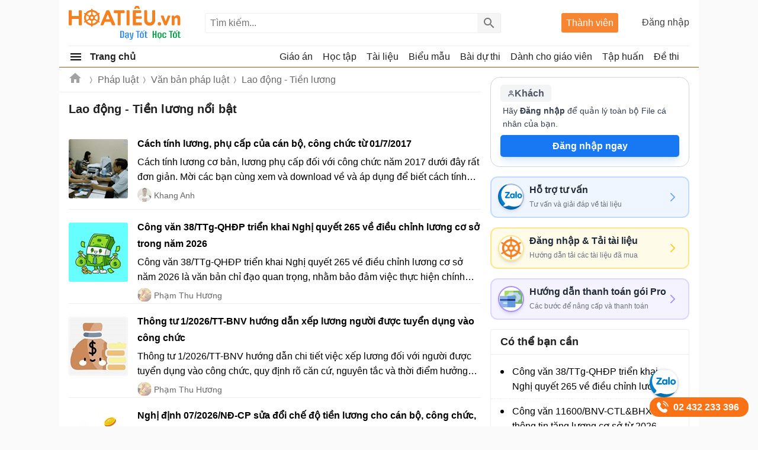

--- FILE ---
content_type: text/html; charset=utf-8
request_url: https://hoatieu.vn/phap-luat/van-ban-lao-dong-tien-luong
body_size: 35715
content:
<!DOCTYPE html><html><head><meta charset="UTF-8"><meta name="viewport" content="width=device-width, initial-scale=1.0"><meta name="theme-color" content="#ffffff"><meta property="fb:pages" content="105081124602421"><title>Lao động - Tiền lương</title><meta name="description" content="Văn bản pháp luật Lao động, văn bản pháp luật lĩnh vực Tiền lương cập nhật nhanh chóng, chính xác, tra cứu đơn giản, tiện lợi tại Hoatieu.vn xin gửi các bạn tham khảo."><meta name="keywords" content="văn bản pháp luật lao động,bộ luật lao động 2019,văn bản lĩnh vực tiền lương,tải văn bản pháp luật tiền lương,mức lương cơ sở 2023"><link rel="canonical" href="https://hoatieu.vn/phap-luat/van-ban-lao-dong-tien-luong"><meta property="og:image" content="https://f.hoatieu.vn/data/image/Icon/tien-luong.png"><link rel="manifest" href="/manifest.json"><link rel="icon" sizes="192x192" href="/favicon.192.png"><link rel="apple-touch-icon" sizes="192x192" href="/favicon.192.png"><link rel="search" type="application/opensearchdescription+xml" title="Tìm kiếm - Hoatieu.vn" href="/opensearch.xml"><style>@charset "UTF-8";html,body,div,span,applet,object,iframe,h1,h2,h3,h4,h5,h6,p,blockquote,pre,a,abbr,acronym,address,big,cite,code,del,dfn,em,img,ins,kbd,q,s,samp,small,strike,strong,sub,sup,tt,var,b,u,i,center,dl,dt,dd,ol,ul,li,fieldset,form,label,legend,table,caption,article,aside,canvas,details,embed,figure,figcaption,footer,header,hgroup,menu,nav,output,ruby,section,summary,time,mark,audio,video{margin:0;padding:0;border:0;font-size:100%;font:inherit}article,aside,details,figcaption,figure,footer,header,hgroup,menu,nav,section{display:block}ol,ul{list-style:none}q{quotes:none}input,textarea,select{font-size:16px}blockquote:before,blockquote:after,q:before,q:after{content:'';content:none}.clear{clear:both;display:block;overflow:hidden;visibility:hidden;width:0;height:0}.searchBox #q:focus{outline:none;border:1px solid #ddd;-webkit-box-shadow:0 0 5px #ddd;box-shadow:0 0 5px #ddd}.clearfix:after{clear:both;content:' ';display:block;font-size:0;line-height:0;visibility:hidden;width:0;height:0}.clearfix{display:inline-block}* html .clearfix{height:1%}.clearfix{display:block}body{background:#fafafa;color:rgba(0,0,0,.87);margin:0;font-family:Arial,Helvetica,sans-serif;font-size:16px;line-height:25px;min-height:100vh}b,strong{font-weight:bold}i,em{font-style:italic}.hide{display:none !important}input{border:1px solid #eee}select{color:#666;border-radius:3px;border:1px solid #eee;margin:5px 0}button{padding:5px;white-space:nowrap}a{color:#039;text-decoration:none}a:hover{color:#bc5100}.header{background:#fff;position:relative;z-index:59;padding:0 16px}.header-logo{position:relative;height:77px}.searchBox .btnHeaderFind{position:absolute;top:1px;right:0;z-index:66;opacity:.54;text-indent:999px;height:2rem;text-align:center;background:#eee url(/Themes/Default/images/search.png) no-repeat center;color:rgba(0,0,0,.87);width:40px;border-left:1px solid #eee;cursor:pointer;display:inline-block;-webkit-appearance:none;-moz-appearance:none;border:none}.logo a{width:191px;display:inline-block;overflow:hidden;text-indent:-9999px;background:url(/Themes/Default/images/logo.svg?v=2) left center no-repeat;background-size:contain;float:left;height:57px;margin:10px 0}.theme .topnav.active::before{content:"";background:url(/themes/default/images/Free.svg) no-repeat center;background-size:30px;width:30px;height:30px;display:inline-block;left:1px;top:12px;opacity:initial;position:absolute;z-index:9999}.theme.pro .topnav.active::before{background:url(/themes/default/images/Pro-i.svg) no-repeat center;background-size:30px}.btn-login{cursor:pointer}.btn-login:hover{color:#bc5100}.searchBox{position:absolute;top:1px;left:230px;bottom:1px;height:34px;margin:auto 0}.nav-top{display:none;position:absolute;width:200px;border:solid 1px #f2f5f8;top:45px;box-shadow:0 1px 3px rgba(0,0,0,.25);border-radius:3px;right:0;background:#fff}.header .topnav:hover .nav-top{display:block}.nav-top li{display:block;position:relative;border-bottom:1px solid #f2f5f8;line-height:35px}.nav-top li a{padding-left:40px;display:block}.nav-top li a:hover{color:#f8752b;cursor:pointer;transition:all 150ms cubic-bezier(0,0,1,1)}.nav-top li a{color:rgba(0,0,0,.87)}.searchBox form{text-align:center}.searchBox #q{display:inline-block;padding:7px 0;width:500px;height:34px;box-sizing:border-box;border-radius:3px;-webkit-appearance:none;-moz-appearance:none;padding-left:8px;padding-right:64px}.header .topnav{position:absolute;right:0;top:25px;padding-bottom:16px;z-index:99}.header .topnav .user-info{display:block}.header .topnav .user-info.notify:before{content:'1';width:24px;height:24px;background:#f00;border-radius:50%;display:inline-block;text-align:center;line-height:24px;color:#fff;animation:blinker 1s linear infinite}.header .topnav .user-info .user-avatar{display:inline-block;width:32px;height:32px;vertical-align:middle;overflow:hidden;border-radius:16px;margin-right:8px}.header .topnav .user-info .user-avatar img{max-width:100%}.header .topnav .user-info .user-name{display:inline-block;max-width:120px;overflow:hidden;color:rgba(0,0,0,.87);vertical-align:middle;white-space:nowrap;text-overflow:ellipsis}.topnav .btn-login{display:block;opacity:.87;min-width:110px;text-align:right}.nav-top li{display:block;position:relative;border-bottom:1px solid #f2f5f8;line-height:35px}.nav-top li a{color:rgba(0,0,0,.87)}.nav-top li a{padding-left:40px;display:block}.nav-top li:last-child{border-bottom:none}.nav-top:after{content:'';display:block;position:absolute;top:-8px;right:75px;width:13px;height:13px;background:#fff;border-top:1px solid #f2f5f8;border-right:1px solid #f2f5f8;-moz-transform:rotate(-45deg);-webkit-transform:rotate(-45deg)}.ui-menu{background:#fff;border:1px solid #ccc;border-top:0;box-shadow:0 2px 10px #888;padding-bottom:8px;border-radius:2px;border-top-color:#d9d9d9}.titleSearch{display:table-cell;width:100%;vertical-align:middle;padding-left:8px}.ui-menu .ui-menu-item-wrapper{width:100%;display:table;vertical-align:middle}.imgSearch{vertical-align:middle;display:table-cell}.imgSearch img{width:32px;height:32px;vertical-align:middle}.ui-menu .ui-menu-item{border-bottom:1px solid #eee;padding:8px;display:block}.ui-menu .ui-menu-item:last-child{border-bottom:0}.ui-menu-item .titleSearch:hover{color:#bc5100}.viewSearch{opacity:.54;font-size:13px;min-width:90px;vertical-align:middle;text-align:right;color:rgba(0,0,0,.87);display:table-cell}.ui-menu .ui-state-focus,.ui-menu .ui-state-active{margin:0}.nav-use::before{content:" ";display:block;opacity:.87;background:url(/themes/default/images/user-new.svg) no-repeat 0 1px;width:24px;height:24px;background-size:24px;position:absolute;left:8px;top:4px}.nav-setting::before{content:" ";display:block;opacity:.87;background:url(/themes/default/images/setting-new.svg) no-repeat 0 1px;width:24px;height:24px;background-size:24px;position:absolute;left:8px;top:4px}.nav-posts::before{content:" ";display:block;opacity:.87;background:url(/themes/default/images/post-new.svg) no-repeat 0 1px;width:24px;height:24px;position:absolute;background-size:24px;left:8px;top:4px}.nav-history::before{content:" ";display:block;opacity:.87;background:url(/themes/default/images/history-new.svg) no-repeat 0 1px;width:24px;height:24px;position:absolute;background-size:24px;left:8px;top:4px}.nav-notify::before{content:" ";display:block;opacity:.87;background:url(/Themes/Default/images/notify-new.svg) no-repeat 0 1px;width:24px;height:24px;position:absolute;background-size:24px;left:8px;top:4px}.nav-out::before{content:" ";display:block;opacity:.87;background:url(/themes/default/images/out-new.svg) no-repeat 0 1px;width:24px;height:24px;position:absolute;background-size:24px;left:8px;top:4px}.ui-autocomplete{max-width:544px !important;z-index:99;position:absolute !important;-webkit-overflow-scrolling:touch;max-height:400px !important;overflow:auto !important}.post .ui-autocomplete{z-index:9999}.ui-autocomplete:hover::-webkit-scrollbar-thumb{background:#ddd}.ui-autocomplete::-webkit-scrollbar{width:5px;border-radius:5px}.ui-autocomplete::-webkit-scrollbar-thumb{border-radius:1px;background:none;border-radius:5px}.searchbox .navbar-list{border:1px solid #eee;border-radius:3px}.iconClear{display:none;width:32px;height:32px;position:absolute;top:0;right:37px;background:url(/themes/default/images/icon-clear.png) no-repeat center;opacity:.54;cursor:pointer}.clearText .iconClear{display:block}.pro .boxpro{display:none !important}.boxpro{position:absolute;top:1px;right:120px;z-index:100;background:#f68632;color:#fff;display:block;border-radius:3px;bottom:1px;height:33px;margin:auto 0}.boxpro a{display:block;color:#fff;height:100%;width:100%;padding:4px 8px}.boxpro a:hover{color:#fff;opacity:.9}.boxpro.active{right:170px}.header .topnav.active{top:21px}.section{display:block;padding:16px;position:relative}.box-taxbox{box-sizing:border-box;border:solid 1px #eee;border-radius:3px;background:#fff}.homePage{padding-right:368px;position:relative}.contentHome{padding:16px 0 16px 16px}.title-header.taxbox{font-size:18px;line-height:24px}.title-header.taxbox h2{display:inline-block}.taxbox-seven .title-header{margin-bottom:16px}.taxbox-seven .list-items{padding:0}.section-box{margin-bottom:16px}.taxbox-oder .viewmore span,.taxbox-six .viewmore span{border-top:0}.adbox{margin-bottom:16px;text-align:center;clear:both;overflow:hidden;background:#fcfcfc}.adbox:before{content:'Quảng cáo';display:block;font-size:12px;color:#666;background:#fff}.rightsidebar{position:absolute;top:16px;right:16px;width:336px;overflow:hidden}.adbox.adzone *{max-width:100%;margin:auto}.adbox.adzone{position:relative}.adbox.adzone img{height:auto}#adrightspeciallinks{min-height:275px}#adrightspecial,#adsposttop{min-height:305px}.taxbox-one .taxbox-center{min-height:335px}#adsposttopboxleft .adauto{min-height:90px}.featuredbox .adbox{width:608px;height:60px;padding:16px 16px 16px 16px;display:block;overflow:hidden}.hover>a>span{color:#bc5100}.title-header{font-weight:bold;position:relative;padding:8px 0;color:rgba(0,0,0,.87);display:block;border-bottom:solid 1px #eee}.title-header.margin{padding-left:16px}.title-header.margin h3{display:inline-block}.title-header img{display:none !important;vertical-align:text-bottom;height:24px;width:24px;vertical-align:top;padding-right:8px;display:inline-block}.title-header span{display:inline-block;line-height:24px;font-size:18px;font-weight:bold}.viewmore span:hover{color:#bc5100}.taxbox.topdownloads{margin-bottom:16px;border:1px solid #eee;border-radius:3px}.taxbox.topdownloads .title-header{padding-left:16px}.viewmore span{font-size:14px;color:rgba(0,0,0,.54);display:block;padding-left:40px;padding-right:16px;text-align:right;white-space:nowrap;text-overflow:ellipsis;text-decoration:none;overflow:hidden;line-height:35px;cursor:pointer;position:relative}.more-bot{display:block;text-align:right;padding:0 16px 8px 0;color:rgba(0,0,0,.54);font-size:14px}.autobot.arel .listview-top li:last-child{border-bottom:1px dashed #eee}.theme .overlay{display:none;width:100%;height:100%;background:rgba(0,0,0,.54);position:fixed;left:0;top:0;right:0;bottom:0;content:' ';z-index:50;-moz-transition:all .5s ease-in;-o-transition:all .5s ease-in;-webkit-transition:all .5s ease-in;transition:all .5s ease-in}.show{display:block !important}.section.box-sidenav.box-sidebar .container{padding-right:352px;background:#fff;box-sizing:border-box}.section.box-sidenav .container .textview{padding:16px 0}.sidebar{width:336px;position:absolute;top:16px;right:0;left:initial}.section.box-sidenav .container{background:#fff;box-sizing:border-box;padding-right:16px}#scrolltop{position:fixed;bottom:100px;right:0;z-index:9999;height:32px;width:32px;background:#fff url(/themes/default/images/scrolltop.png) no-repeat center;background-size:32px;cursor:pointer;opacity:0;border-radius:50%;visibility:hidden;transition:all ease .5s;transition-delay:2s}.scrollup #scrolltop{opacity:.87;visibility:visible;right:16px;transition-delay:0s}.taxbox-cards .box-taxbox{padding:16px 368px 16px 16px}.cards-right{position:absolute;top:16px;right:16px}.taxonomyPage{padding-right:368px;position:relative;overflow:hidden}.six .taxonomyPage{padding-right:initial}.six .contentHome{padding:0 16px 16px 16px}#main{width:1080px;margin:auto;border-radius:6px;background:#fff;min-height:100vh}.ui-helper-hidden-accessible{border:0;clip:rect(0 0 0 0);height:1px;margin:-1px;overflow:hidden;padding:0;position:absolute;width:1px}.theme.pro .adbox{display:none !important}.theme.pro .user-info{position:relative}.box-classify{display:none;position:fixed;top:0;left:0;right:0;bottom:0;z-index:104;border-radius:8px;background:#fff;max-width:600px;max-height:520px;margin:auto;padding:16px;text-align:initial;overflow:hidden}.h-div{text-align:center;display:block;font-weight:bold;padding:8px}.item-div{display:flex;flex-wrap:wrap;justify-content:space-around}.item-div .item-sifi{padding:2px 32px;border-radius:3px;text-align:center;border:1px solid #34a750;cursor:pointer;position:relative}.item-div .item-sifi:hover{opacity:.9}.item-div .item-sifi.active{background:#34a750;color:#fff}.item-div .item-sifi.active:before{content:"";background:url(/Themes/Default/images/check_black.svg) no-repeat center;background-size:18px;width:18px;height:18px;position:absolute;left:10px;top:5px;filter:brightness(0) invert(1)}.title-sifi,.ct-div{margin-bottom:24px;display:block}.listtax{column-width:150px;column-fill:balance;position:relative;display:block;column-gap:24px;top:0;padding:16px}.item-div.itemclass{display:block}.icheckx{display:inline-block;vertical-align:middle}.box-itemcheck{width:18px;height:18px;background:#bdbdbd;border:1px solid #bdbdbd;border-radius:3px;margin-right:4px}.listtax li{display:block;margin-bottom:8px;cursor:pointer}.listtax li.active .box-itemcheck{background:initial;position:relative}.listtax li.active .box-itemcheck:before{content:"";background:url(/Themes/Default/images/check_black.svg) no-repeat center;background-size:18px;width:18px;height:18px;position:absolute;left:0;top:0}.button-save{background:#bdbdbd;border-radius:5px;padding:4px 24px;display:block;text-align:center;max-width:130px;margin:0 auto;cursor:pointer}.button-save.active{background:#34a750;color:#fff}.button-save:hover{opacity:.9}.classify .overlay{visibility:visible;z-index:103;display:block}.classify .box-classify{display:block}@media(max-width:1223px){#main{width:1004px;overflow:hidden}}.Boxopt,.boxExpityDate{display:none;position:fixed;top:0;left:0;right:0;z-index:99999;border-radius:3px;padding:0;background:#fff;max-width:686px;margin:99px auto}.notesms{display:block;text-align:center;color:#f00;position:absolute;max-width:300px;margin:0 auto;left:1px;right:1px;bottom:10px;font-size:14px}.title-otp{display:block;color:#009b41;font-weight:bold;border-bottom:1px solid rgba(0,155,65,.3);line-height:40px;height:40px;padding-left:16px}.btn-send-otp{display:block;background:#009b41;border:1px solid #009b41;color:#fff;padding:4px 6px;text-align:center;font-weight:bold;border-radius:8px;cursor:pointer;max-width:222px;margin:16px auto}a.btn-send-otp:hover{color:#fff;opacity:.9}.noteotp{font-size:14px}.conten-opt{display:block;padding:24px}.btn-send-otp.isending{pointer-events:none;position:relative;text-indent:-999999px}.btn-send-otp .loader{width:6px;height:6px;border-radius:50%;display:block;margin:0 auto;position:absolute;color:#fff;top:13px;left:15%;box-sizing:border-box;animation:shadow 2s linear infinite}.box-numberphone{position:relative}.errphone{position:absolute;left:230px;top:6px;display:none;font-size:14px;color:#f4b624}.errphone.hindcolor{display:block}.numberphone{display:block;border-radius:5px;border:1px solid #bdbdbd;box-sizing:border-box;padding:6px 12px !important;line-height:22px;font-size:16px;width:222px;margin-bottom:8px;vertical-align:top}.titleopt{display:block;margin-bottom:8px}.showExpiry .overlay{visibility:visible;z-index:100}.showExpiry .boxExpityDate{display:block}.showotp .overlay{visibility:visible;z-index:100}.showotp .Boxopt{display:block}.content-exdate{display:block;padding:24px}.text-ex{margin-bottom:16px}.texttime{border:1px dashed #cecece;padding:16px;border-radius:3px}.grid-2,.box-tt.bflex{display:flex;flex-wrap:wrap;justify-content:space-between}.boxbtn{display:block;margin:auto 0}.ibox span{display:block}.ibox span:last-of-type{display:block;color:#e03e2d;text-align:center}.ibox span:last-of-type b{font-weight:bold}a.btn.btn-sale-soon{background:#009b41;color:#fff;font-weight:bold;border:0;width:142px;margin:auto}.content-exdate{border-radius:3px}.content-exdate .exbohl{color:#d92600;font-weight:bold;padding-bottom:4px}.text-ex span{display:block}.f-title{font-size:18px;display:block}.package{display:block;background:#009b41;border:1px solid #009b41;color:#fff;padding:4px 6px;text-align:center;font-weight:bold;border-radius:5px;cursor:pointer;max-width:222px;margin:16px auto 0 auto}.package:hover{color:#fff;opacity:.9}.box-classify{display:none;position:fixed;top:0;left:0;right:0;bottom:0;z-index:104;border-radius:8px;background:#fff;max-width:600px;max-height:520px;margin:auto;padding:16px;text-align:initial;overflow:hidden}.h-div{text-align:center;display:block;font-weight:bold;padding:8px}.item-div{display:flex;flex-wrap:wrap;justify-content:space-around}.item-div .item-sifi{padding:2px 32px;border-radius:3px;text-align:center;border:1px solid #34a750;cursor:pointer;position:relative}.item-div .item-sifi:hover{opacity:.9}.item-div .item-sifi.active{background:#34a750;color:#fff}.item-div .item-sifi.active:before{content:"";background:url(/Themes/Default/images/check_black.svg) no-repeat center;background-size:18px;width:18px;height:18px;position:absolute;left:10px;top:5px;filter:brightness(0) invert(1)}.title-sifi,.ct-div{margin-bottom:24px;display:block}.listtax{column-width:150px;column-fill:balance;position:relative;display:block;column-gap:24px;top:0;padding:16px}.box-left-menu .listtax{padding:8px 0 16px 0}.box-left-menu .toc-head{text-indent:16px;position:relative}.item-tax-view{display:block;padding:4px 16px}.box-left-menu .listtax li.inactive{background:#eee}.item-div.itemclass{display:block}.icheckx{display:inline-block;vertical-align:middle}.box-itemcheck{width:18px;height:18px;background:#bdbdbd;border:1px solid #bdbdbd;border-radius:3px;margin-right:4px}.listtax li{display:block;margin-bottom:8px;cursor:pointer}.listtax li.active .box-itemcheck{background:initial;position:relative}.listtax li.active .box-itemcheck:before{content:"";background:url(/Themes/Default/images/check_black.svg) no-repeat center;background-size:18px;width:18px;height:18px;position:absolute;left:0;top:0}.button-save{background:#bdbdbd;border-radius:5px;padding:4px 24px;display:block;text-align:center;max-width:130px;margin:0 auto;cursor:pointer}.button-save.active{background:#34a750;color:#fff}.button-save:hover{opacity:.9}.classify .overlay{visibility:visible;z-index:103;display:block}.classify .box-classify{display:block}.confirm-gold{max-width:1200px;margin:0 auto;display:none;padding:8px 0;background:#fdf0d3;cursor:pointer}.confirm-gold.aview{display:block}.banner-g{padding:0 16px}.banner-g>b{color:#009b41}.box-cf-gold{display:none;position:fixed;top:50px;left:0;right:0;z-index:99999;border-radius:8px;padding:0;background:#fff;max-width:555px;margin:99px auto;padding:24px}.showgold .overlay{visibility:visible;z-index:60}.sbmit-g.vloading{pointer-events:none}.showgold .box-cf-gold{display:block}.text-g{display:block;margin-bottom:16px}.sbmit-g{background:#34a750;padding:5px;border-radius:3px;display:block;max-width:200px;display:block;text-align:center;color:#fff;margin:16px auto;cursor:pointer}.itgold{display:inline-block}.select-g{display:block;width:100%;min-width:150px;padding:.375rem 2.25rem .375rem .75rem;font-size:1rem;font-weight:400;line-height:1.5;color:#212529;background-color:#fff;background-image:url(/Themes/Default/images/down-16.svg);background-repeat:no-repeat;background-position:right .75rem center;background-size:16px 12px;border:1px solid #ced4da;border-radius:.25rem;transition:border-color .15s ease-in-out,box-shadow .15s ease-in-out;-webkit-appearance:none;-moz-appearance:none}.sbmit-g:hover{opacity:.9}.gclose{position:absolute;width:32px;height:32px;padding:8px;right:0;top:0;cursor:pointer;display:block;background:url(/themes/default/images/icon-clear.png) no-repeat center}.highlight{font-weight:bold}.showExpiry .overlay{display:block;visibility:visible;z-index:100}.showExpiry .boxExpityDate{display:block}.overlay{display:none;width:100%;height:100%;background:rgba(0,0,0,.32);position:fixed;left:0;top:0;right:0;bottom:0;content:' ';z-index:70;-moz-transition:all .5s ease-in;-o-transition:all .5s ease-in;-webkit-transition:all .5s ease-in;transition:all .5s ease-in}.showvery .overlay{display:block}.boxextend a{padding:0 16px;color:initial}.boxextend a:hover{color:#f8752b}.xname{font-style:normal}.boxextend{max-width:1200px;margin:0 auto;display:none;padding:8px 0;background:#fdf0d3;cursor:pointer;text-align:center}.list-ex{position:absolute;top:29px;right:0;display:none;z-index:999;background:#fff;z-index:99;box-shadow:5px 5px 10px 0 rgba(0,0,0,.5);padding:16px;border-radius:8px;border-top:solid 1px #bc5100;text-align:left}.item-ex{position:relative}.item-ex:hover .list-ex{display:block}.contact-iconzalo-more{position:fixed;bottom:16px;right:16px;z-index:103;display:flex;flex-direction:column;align-items:end;gap:16px;transition:transform .3s ease}.contact-iconzalo-more .zalo-contact-a{position:relative;display:block;height:48px;width:48px}.contact-iconzalo-more .zalo-contact-a::before{content:"";background:url(/Themes/Default/images/zalo-banner.svg) no-repeat center;background-size:50px;width:48px;height:48px;position:absolute;right:0;top:0;border-radius:50%;background-position-x:-2px;background-position-y:1px;background-color:#fff;box-shadow:0 .62px 1.25px rgba(60,64,67,.3),0 1.25px 3.77px 1.25px rgba(60,64,67,.15)}.contact-iconzalo-more .call-contact-a{position:relative;padding-left:32px;background-color:#f97316;padding:4px 16px 4px 40px;border-radius:15px;color:#fff;font-weight:bold}.contact-iconzalo-more .call-contact-a:after{content:"02 432 233 396"}.contact-iconzalo-more .call-contact-a::before{content:"";background:url(/Themes/Default/images/phone-contact.svg) no-repeat center;background-size:24px;width:24px;height:24px;position:absolute;left:9px;top:5px}.contact-iconzalo-more.hidden{transform:translateX(120%)}.contact-iconzalo-more .zalo-contact-a:hover::before{transition:all .5s ease-in;transform:scale(1.1);animation:shake .5s ease}.contact-iconzalo-more .call-contact-a:hover::before{transition:all .5s ease-in;transform:scale(1.1);animation:shake 1s ease}@keyframes shake{0%{transform:rotate(0deg)}25%{transform:rotate(-5deg)}50%{transform:rotate(5deg)}75%{transform:rotate(-5deg)}100%{transform:rotate(0deg)}}.taxbox-contact .main-container{width:100%;margin:0 auto;padding:0 16px 16px 0}.taxbox-contact .card-contact{background-color:#fff;border-radius:5px}.taxbox-contact .card-contact-header{background-color:#0b69eb;padding:8px 16px;text-align:center;border-radius:5px 5px 0 0}.taxbox-contact .card-contact-header .header{font-size:14px;font-weight:700;color:#fff;background:unset;margin:0}.taxbox-contact .card-contact-header p{color:#ccfbf1;margin-top:0;font-size:14px;margin-bottom:0}.taxbox-contact .options-container>*:not(:last-child){margin-bottom:16px}.taxbox-contact .support-card-contact{display:flex;align-items:center;padding:8px 16px;border-width:2px;border-style:solid;border-radius:12px;transition:all .3s ease-in-out;text-decoration:none}.taxbox-contact .support-card-contact:hover{transform:translateY(-4px);box-shadow:0 10px 20px rgba(0,0,0,.08),0 4px 8px rgba(0,0,0,.04)}.taxbox-contact .icon-wrapper{height:32px;width:32px;border-radius:9999px;display:flex;align-items:center;justify-content:center;margin-right:16px;flex-shrink:0}.taxbox-contact .icon-wrapper svg{width:24px;height:24px;color:#fff}.taxbox-contact .arrow-icon{width:20px;height:20px;margin-left:auto}.taxbox-contact .support-card-contact-content h2{font-weight:600;color:#1f2937;font-size:16px;margin:0}.taxbox-contact .support-card-contact-content p{color:#6b7280;font-size:12px;margin:0}.taxbox-contact .support-card-contact.consulting{background-color:#eff6ff;border-color:#bfdbfe}.taxbox-contact .consulting .icon-wrapper{background-color:#3b82f6}.taxbox-contact .consulting .arrow-icon{color:#60a5fa}.taxbox-contact .support-card-contact.login{background-color:#fefce8;border-color:#fde68a}.taxbox-contact .login .icon-wrapper{background-color:#eab308}.taxbox-contact .login .arrow-icon{color:#facc15}.taxbox-contact .support-card-contact.payment{background-color:#f5f3ff;border-color:#ddd6fe}.taxbox-contact .payment .icon-wrapper{background-color:#8b5cf6}.taxbox-contact .payment .arrow-icon{color:#a78bfa}.support-card-contact .zalo-icon-banner{position:relative;padding-left:24px}.support-card-contact .zalo-icon-banner:before{content:"";background:url(/Themes/Default/images/zalo-banner.svg) no-repeat center;background-size:44px;width:40px;height:40px;display:block;position:absolute;left:-9px !important;top:-23px !important;border:2px solid #00339954 !important;background-position-x:-2px;background-position-y:0;border-radius:50%;box-shadow:0 4px 6px -1px rgba(0,0,0,.1),0 2px 4px -2px rgba(0,0,0,.1);background-color:#fff}.support-card-contact .logo-1x{position:relative;padding-left:24px}.support-card-contact .logo-1x:before{content:"";background:url(/Themes/Default/images/logo-1x.png) no-repeat center;background-size:38px;width:40px;height:40px;display:block;position:absolute;left:-9px;top:-22px;background-position-x:1px;background-position-y:1.4px;border-radius:50%;border:2px solid #fde68a;box-shadow:0 4px 6px -1px rgba(0,0,0,.1),0 2px 4px -2px rgba(0,0,0,.1);background-color:#fff}.support-card-contact .payment-icon{position:relative;padding-left:24px}.support-card-contact .payment-icon:before{content:"";background:url(/Themes/Default/images/payment-icon.svg) no-repeat center;background-size:38px;width:40px;height:40px;display:block;position:absolute;left:-9px;top:-22px;background-position-x:1px;background-position-y:1.4px;border-radius:50%;border:2px solid #ab90fa;box-shadow:0 4px 6px -1px rgba(0,0,0,.1),0 2px 4px -2px rgba(0,0,0,.1);background-color:#fff}.box-ttorder{border:1.3px solid #d9d9d9;border-radius:3px;overflow:hidden;margin-bottom:16px;padding:8px 16px;background:#f9fafb}.box-ttorder ul li a{display:block;padding:8px;position:relative;color:initial;padding-left:34px;font-weight:bold}.box-ttorder ul li a b{color:#f44336}.box-ttorder ul li{margin-bottom:8px;border-bottom:1px solid #d9d9d9}.box-ttorder ul li:last-child{border-bottom:0;margin-bottom:0}.box-ttorder ul li a::before{content:"";background:url(/Themes/Default/images/inbox.png) no-repeat center;background-size:20px;width:20px;height:20px;position:absolute;left:8px}.addview:hover{opacity:.9}.addview.subnull{margin-top:8px;font-size:15px}.addview{background:#2563eb;padding:6px 8px;border-radius:3px;color:#fff;position:relative;text-align:center;display:block;cursor:pointer;margin-bottom:8px}.addview::before{content:"";background:url(/Themes/Default/images/add_24dp.svg) no-repeat center;background-size:20px;width:20px;height:20px;display:block;position:absolute;left:1px;right:123px;margin:auto;top:-1px;bottom:1px;filter:brightness(0) saturate(100%) invert(100%) sepia(5%) saturate(0%) hue-rotate(251deg) brightness(102%) contrast(103%)}.addview.subnull::before{display:none}.addview a{color:#fff;font-weight:bold}.box-ttorder ul li a.ttpro::before{content:"";background:url(/Themes/Default/images/pro-24.png) no-repeat center;background-size:20px;width:20px;height:20px;filter:brightness(0) saturate(100%) invert(59%) sepia(63%) saturate(5181%) hue-rotate(185deg) brightness(101%) contrast(90%)}.box-ttorder.bnull{padding:0;border:0;margin-bottom:8px;background:#fff}.box-ttorder.bnull .addview.subnull{margin-top:0}.box-ttorder{min-height:138px;visibility:hidden}.box-ttorder.tdone{visibility:visible;min-height:initial}a.boxextend.orderFile{color:initial}a.boxextend.orderFile:hover{color:#f8752b}.boxextend.renew{text-align:center}.card-order{background-color:#fff;border-radius:1rem;max-width:336px;overflow:hidden;border:1px solid #d1d5db;position:relative;margin-bottom:16px;padding:12px 16px 16px 16px}.card-order .headercar{display:flex;align-items:center;justify-content:space-between;gap:.5rem;margin-bottom:4px}.card-order .badge{background-color:#f3f4f6;color:#4b5563;padding:2px 12px;border-radius:5px;font-weight:bold;display:flex;align-items:center;gap:8px;white-space:nowrap;height:100%;align-self:center}.card-order .stats-group{display:flex;align-items:center;gap:.75rem;margin-right:.25rem}.card-order .stat-item{display:flex;flex-direction:column;align-items:center;justify-content:center}.card-order .stat-label{font-size:10px;color:#6b7280;font-weight:600;text-transform:uppercase;display:flex;align-items:center;gap:.25rem}.card-order .stat-value{font-size:.875rem;font-weight:700;color:#374151;line-height:1.25}.card-order .contentcar{text-align:left;margin-bottom:8px;padding-left:.25rem;padding-right:.25rem}.card-order .text-desc{color:#374151;font-size:.875rem;line-height:1.625}.card-order .highlight-blue{font-weight:700;color:#1877f2}.card-order .btn-upgrade{background-color:#1877f2;color:#fff;font-weight:600;padding:6px 8px;border:none;border-radius:5px;box-shadow:0 10px 15px -3px rgba(191,219,254,.5),0 4px 6px -2px rgba(191,219,254,.5);transition:all .3s ease;display:flex;align-items:center;justify-content:center;gap:.5rem;margin-bottom:0;cursor:pointer}.card-order .btn-upgrade:hover{background-color:#1d4ed8;box-shadow:0 4px 6px -1px rgba(0,0,0,.1),0 2px 4px -1px rgba(0,0,0,.06)}.card-order .badge.upro{background:#f5c84c;color:#fff}.card-order .btn-upgrade.iaddmore{background:#4caf50}.card-order .btn-upgrade.iaddmore{background-color:#1877f2}.card-order .btn-upgrade.iaddmore.uppro{background-color:#4caf50}.card-order .btn-upgrade:hover{opacity:.87}a.boxextend.orderFile.ypay{color:#4caf50}.mainNav{background:#fff;z-index:58;position:relative}.navbar{border-top:solid 1px #eee}.item.all>a{font-weight:bold}.item.all a{display:block;height:35px;color:rgba(0,0,0,.87)}.navbar>li>a{color:rgba(0,0,0,.87);border-right:1px solid #fff;line-height:35px;text-align:left;display:block;white-space:nowrap;padding-right:16px;text-overflow:ellipsis;overflow:hidden}.navbar .item.all>a>img{vertical-align:text-bottom;height:24px;width:24px;margin-top:6px;margin-right:8px}.mainNav{border-bottom:solid 1px #bc5100}.item.all span{display:inline-block;vertical-align:top}.item.all{position:relative;float:left;width:200px}.navigation{display:none;list-style:none;position:absolute;padding:0;left:-16px;height:299px;border:1px solid #eee;background:#fff;z-index:999;opacity:0;-moz-transition:all .1s ease-in;-o-transition:all .1s ease-in;-webkit-transition:all .1s ease-in;transition:all .1s ease-in}.mainNav .item.all:hover .navigation{display:block;width:220px;opacity:1;border:0;border-top:1px solid #eee;border-radius:0}.navigation li{text-indent:0;height:40px;margin:0;padding:0}.item.all .navigation a{padding:0 0 0 16px;height:40px}.navigation li a{color:rgba(0,0,0,.87);line-height:33px;text-align:left;display:block;position:relative;white-space:nowrap;padding:0 16px 0 8px;-ms-text-overflow:ellipsis;-o-text-overflow:ellipsis;text-overflow:ellipsis;overflow:hidden}.navigation .item a img{vertical-align:top;height:24px;width:24px;position:absolute;margin-right:4px;-moz-filter:brightness(0) invert(1);-webkit-filter:brightness(0) invert(1);filter:brightness(0) invert(1)}.navigation .item a img{-moz-filter:none;-webkit-filter:none;margin-top:8px;filter:none}.navigation>li>ul{top:-1px;border-top:solid 1px #eee;overflow-y:auto;overflow-x:hidden;height:299px;background-color:#fff;display:none;position:absolute;left:220px;border-left:none;z-index:1000;border-radius:0 0 4px 0;right:auto;column-width:221px;column-gap:0;column-fill:auto;column-fill:balance}.navigation .item ul li{text-indent:0;height:32px;margin:0;padding:0;background:#fff}.navigation .item ul a{text-align:left;padding:0 8px}.navigation .item a span{vertical-align:sub;text-indent:40px;display:block;white-space:nowrap;text-overflow:ellipsis;overflow:hidden;line-height:40px}.navbar .item.right{height:35px;text-align:right;float:none !important}.navbar .item.right li{display:inline-block}.navbar .item.right li a{color:rgba(0,0,0,.87);border-right:1px solid #fff;line-height:35px;text-align:left;display:block;white-space:nowrap;padding-right:16px;text-overflow:ellipsis;overflow:hidden}.navbar .item.right li a img{vertical-align:text-bottom;height:18px;width:18px;margin-right:4px}li .hover ul{display:block;border-left:1px solid #eee}.navbar .item.right li a:hover{color:#bc5100}.navigation .item ul a:hover{color:#bc5100}.mainNav{padding:0 16px}.nav-top li a:hover{color:#bc5100}.nav-use::before{content:" ";display:block;opacity:.87;background:url(/themes/default/images/user-new.svg) no-repeat 0 1px;width:24px;height:24px;background-size:24px;position:absolute;left:8px;top:4px}.nav-setting::before{content:" ";display:block;opacity:.87;background:url(/themes/default/images/setting-new.svg) no-repeat 0 1px;width:24px;height:24px;background-size:24px;position:absolute;left:8px;top:4px}.nav-posts::before{content:" ";display:block;opacity:.87;background:url(/themes/default/images/post-new.svg) no-repeat 0 1px;width:24px;height:24px;position:absolute;background-size:24px;left:8px;top:4px}.nav-history::before{content:" ";display:block;opacity:.87;background:url(/themes/default/images/history-new.svg) no-repeat 0 1px;width:24px;height:24px;position:absolute;background-size:24px;left:8px;top:4px}.nav-notify::before{content:" ";display:block;opacity:.87;background:url(/Themes/Default/images/notify-new.svg) no-repeat 0 1px;width:24px;height:24px;position:absolute;background-size:24px;left:8px;top:4px}.nav-out::before{content:" ";display:block;opacity:.87;background:url(/themes/default/images/out-new.svg) no-repeat 0 1px;width:24px;height:24px;position:absolute;background-size:24px;left:8px;top:4px}.listview-top{margin-top:16px;counter-reset:li}.listview-top li{margin-bottom:8px;padding-bottom:8px;border-bottom:1px dashed #eee;position:relative}.listview-top li:last-child{border-bottom:0}.listview-top .thumb-listview img{max-width:100%;height:auto;border-radius:3px;margin-bottom:8px}.listview-top li a:before{counter-increment:li;content:counter(li,decimal-leading-zero)".";margin-right:8px;position:absolute;left:16px;top:6px;font-size:18px;height:48px;color:rgba(0,0,0,.54)}.autobot.arel .listview-top li a:before{content:"";margin-right:8px;position:absolute;left:16px;top:10px;background:#000;width:6px;height:6px;border-radius:50%;font-size:18px;color:rgba(0,0,0,.54)}.autobot.arel .listview-top li a{margin-left:36px}li .opacity{color:#888;font-size:14px;line-height:24px;font-style:normal;white-space:nowrap;font-weight:normal;display:block;overflow:hidden;text-overflow:ellipsis}li.first .opacity{margin-left:40px}.listview-top li.first a:before{margin:0;top:initial;bottom:4%}.listview-top li a{display:block;margin-left:56px;margin-right:16px;color:initial;height:50px;overflow:hidden}.listview-top li.first a{height:initial;margin-left:16px}.listview-top li a:hover{color:#bc5100}.first .description-slider{font-size:18px;line-height:28px;max-height:86px;overflow:hidden;display:block;margin-left:40px}.listnav{right:auto;column-width:220px;column-gap:0;column-fill:auto;column-fill:balance;top:0}.navbar-list{border-bottom:1px solid #eee}.listnav li a{color:rgba(0,0,0,.87);display:block;white-space:nowrap;text-overflow:ellipsis;padding:4px 0 4px 0;text-decoration:none;overflow:hidden;line-height:26px;position:relative}.listnav li img{height:24px;width:24px;margin-right:8px;max-height:24px;vertical-align:bottom;position:relative;left:0}.theme.search .listnav li h3{display:initial}.listnav.list-level-first>li{position:relative;-webkit-column-break-inside:avoid;page-break-inside:avoid;break-inside:avoid}.viewmore span{font-size:14px;color:rgba(0,0,0,.54);display:block;padding-left:40px;padding-right:16px;text-align:right;white-space:nowrap;text-overflow:ellipsis;text-decoration:none;overflow:hidden;line-height:35px;position:relative}.index .listnav{padding:0 !important;column-width:inherit;display:flex;flex-wrap:wrap}.index .listnav li{width:28.3%}.index .autobot .listnav li{border-bottom:0}.index .listnav.listtrendd li{width:100%}.listnav.listtrendd li img{position:absolute}.listnav.listtrendd li h3{margin-left:32px}.taxbox-trending .title-trend{padding:9px 16px}.taxbox-trending .listtrend{min-height:400px}.taxbox-trending.FeaturedBox{margin-bottom:8px}.index .listnav li{padding:4px 16px;border-bottom:1px dashed #eee}.index .listnav li:last-child{border-bottom:unset}.index .listnav li a:hover{color:#bc5100}.taxbox-trending.section-box{margin-bottom:16px !important}.FeaturedBox .title-trend{padding-top:8px}.taxbox-center{position:relative}.taxbox-banner{width:696px;position:relative;display:block;min-height:364px}.featuredbox .adbox{width:608px;height:60px;padding:16px 16px 16px 16px;display:block;overflow:hidden}.featuredbox .taxbox-right{top:0;width:inherit;left:712px;max-width:initial;height:364px;position:absolute}.featuredbox .taxbox-right .listview{overflow-x:hidden;overflow-y:auto;height:335px;margin-top:0}.featuredbox .taxbox-right .listview::after{height:40px;position:absolute;bottom:0;width:calc(100% - 16px);content:" ";background:-moz-linear-gradient(top,rgba(255,255,255,0) 0%,rgba(255,255,255,.7) 17%,rgba(255,255,255,.98) 52%,rgba(255,255,255,1) 100%);background:-webkit-linear-gradient(top,rgba(255,255,255,0) 0%,rgba(255,255,255,.7) 17%,rgba(255,255,255,.98) 52%,rgba(255,255,255,1) 100%);background:linear-gradient(to bottom,rgba(255,255,255,0) 0%,rgba(255,255,255,.7) 17%,rgba(255,255,255,.98) 52%,rgba(255,255,255,1) 100%);filter:progid:DXImageTransform.Microsoft.gradient(startColorstr='#00ffffff',endColorstr='#ffffff',GradientType=0);display:block;z-index:49}.featuredbox .taxbox-right .listview li:first-child{margin-top:16px}.featuredbox .taxbox-right .listview:hover::-webkit-scrollbar-thumb{background:#c1c1c1}.featuredbox .taxbox-right .listview::-webkit-scrollbar{width:5px}.featuredbox .taxbox-right .listview::-webkit-scrollbar-thumb{border-radius:1px;background:none}.listview{margin-left:16px;margin-top:16px}.taxbox.topdownloads .listview{margin-left:0}.post .listview li{border-bottom:1px dashed #eee;margin-bottom:16px}.post .listview li:last-child{border-bottom:0}.listview li{display:inline-block;clear:both;width:100%;padding:0 8px 16px 0;position:relative}.listview .description-slider{display:block;max-height:72px;overflow:hidden}.listview>li>a{display:block;position:relative;overflow:hidden;height:80px;color:rgba(0,0,0,.87)}.thumb-slider{width:80px;height:80px;border-radius:3px;float:left;margin-right:16px;overflow:hidden}.thumb-slider img{max-width:100%;height:auto}.taxbox-right .description-slider{text-overflow:ellipsis;display:block;max-height:78px;overflow:hidden}.listview>li>a:hover{color:#bc5100;z-index:1;opacity:.9}.slider{height:364px;min-height:364px;position:relative;overflow:hidden}.slider>.slides{position:absolute;bottom:0;right:0;left:0;top:0}.slider .slides .slide a{max-height:364px}.slider .slides .slide a{display:block;position:relative;overflow:hidden}.slider .slides .slide a img{width:100%;max-width:700px;height:364px}.slider .slides .slide a span{position:absolute;bottom:16px;right:16px;left:16px;display:block;margin:0;font-size:24px;text-align:center;font-weight:bold;border-radius:3px;color:#fff;z-index:3}.textview h2{font-size:22px;font-weight:bold;line-height:35px;padding:16px 0 8px 0}.textview ul,.textview ol{margin-left:26px;padding-bottom:8px}.textview table{border-collapse:collapse;border-spacing:0;max-width:100%;overflow:auto}.textview iframe{display:block;max-width:100%;margin:auto}.textview table td{padding:4px}.textview iframe,.textview table,.textview pre,.textview code,.textview video,.textview audio{max-width:100% !important}.textview iframe.docviewer{width:100%}.textview .blockbox{overflow-x:auto}.textview img{max-width:100% !important;height:auto}.textview p{padding:0 0 8px 0;overflow-wrap:break-word}.textview p>code{padding:3px 4px;margin:0 2px;color:#ad2bee;border-radius:5px;border:1px solid #eee}.textview .toc{display:block;clear:left;margin:8px 0;border:1px solid #eee;padding:8px;border-radius:3px}.section.box-sidebar .container .textview{padding:16px 0;margin-right:0;max-width:100%;overflow:hidden}.textview .tips{margin:5px 8px 16px 0;padding:8px 12px 2px;quotes:none;color:#039;border-color:#8dc63f;border-style:solid;border-width:1px 1px 1px 8px;background:#f6f6f6;clear:both}.textview h3{color:rgba(0,0,0,.87);font-size:1.1em;font-weight:700;padding:8px 0}.textview .toc h2{margin:0 8px;font-size:18px;line-height:24px;padding-right:32px;background:url(/themes/default/images/icon-down.png) no-repeat right top;cursor:pointer;padding:0}.textview .toc>ul{border-top:1px solid #eee;padding-top:8px;margin-top:8px}.textview .toc.tochidden h2{background:url(/themes/default/images/icon-right.png) no-repeat right top}.textview .toc.tochidden ul{display:none}.textview .toc ul{margin-left:0}.textview .toc ul li{list-style:none;margin-left:8px;line-height:30px}.textview .toc ul li a{display:block}.textview .table-striped td{border:1px solid #e3e3e3}.textview .table-striped tr:nth-child(even){background:#ebeff1}.textview .table-striped thead tr{background:#78909c;color:#fff}.theme.post.two .textview .sticky-left>ul{border-top:1px solid #eee;padding-top:8px;margin-top:8px;max-height:calc(100vh - 5rem);overflow-y:auto;overflow-x:hidden}.textview .slider{clear:both;max-height:325px;height:inherit}.textview .slider figure img{height:100% !important;width:auto;max-width:inherit !important;box-shadow:inherit;border-radius:0;padding-right:5px;border-color:inherit;margin:0;border-style:none;max-width:inherit}.textview .slider figure:last-child img{padding-right:0}.textview ol,.textview ul{list-style:initial}.post.seven .textview ul{margin-left:0;list-style:unset !important}.post.seven .btn.btn-link .link-title:before{left:-5px !important;top:50% !important}.textview .indented{text-indent:24px}.vb .textview-box{max-width:640px;margin:0 auto;padding:24px;box-shadow:0 0 5px 0 #666;border-radius:2px}.textview .slider{height:auto;display:block;padding-top:52%;width:100%;margin-bottom:8px;position:relative}.textview .slider .slider-wrapper{width:auto;display:flex;position:absolute;bottom:0;right:0;left:0;flex-wrap:nowrap;height:100%;flex-direction:row;overflow-x:auto;overflow-y:hidden;-webkit-overflow-scrolling:touch}.slider-wrapper::-webkit-scrollbar{height:2px}.slider-wrapper::-webkit-scrollbar-track{-webkit-box-shadow:none}.slider-wrapper::-webkit-scrollbar-thumb{border-radius:3px;background:#c1c1c1}.textview .slider figure{height:100%;display:contents}.textview figure{text-align:center;margin-bottom:16px}.textview .gallery img{width:100%;height:auto;display:block}.textview .gallery{margin-bottom:8px}.textview .gallery figure{margin:.8%}.textview .gallery-wrapper figure{width:31.5%}.textview .gallery-wrapper.two-colums figure{width:48.3%}.textview .gallery-wrapper.four-colums figure{width:23.3%}.textview .gallery-wrapper.five-colums figure{width:18.3%}.textview .gallery div{display:flex;flex-wrap:wrap;justify-content:space-around}.textview figcaption{padding-bottom:16px}.textview .slider:hover .next-slider:before,.textview .slider:hover .back-slider:before{visibility:visible}.textview .slider .next-slider{display:block;position:absolute;top:0;width:40px;right:0;cursor:pointer;height:100%}.textview .slider .back-slider{position:absolute;top:0;cursor:pointer;left:0;width:32px;display:block;width:40px;max-height:100%;height:100%}.textview .slider .next-slider:before{content:'▶';position:absolute;font-size:14px;top:16px;bottom:16px;margin:auto 0;visibility:hidden;box-shadow:0 2px 3px rgba(0,0,0,.25);text-indent:4px;background:#f7f7f7;color:#6f6767;border-radius:50%;display:block;line-height:32px;width:32px;text-align:center;height:32px}.textview .slider .back-slider:before{content:'◀';visibility:hidden;position:absolute;font-size:14px;top:16px;bottom:16px;margin:auto 0;box-shadow:0 2px 3px rgba(0,0,0,.25);left:8px;background:#f7f7f7;color:#6f6767;border-radius:50%;display:block;line-height:32px;width:32px;text-align:center;height:32px}.textview .contentedit{position:relative;margin:8px 0 8px 0;padding:8px;border:1px solid #faa61a}.editdocs{background-size:24px;padding:4px 5px;background:#3498db;color:#fff;display:block;max-width:170px;margin:8px;border:1px solid #3498db;border-radius:3px;cursor:pointer;font-size:10pt;position:absolute;top:-41px;right:0;margin-right:0;z-index:9;padding:2px 12px}.textview .textview-item{display:flex;margin-left:0;flex-wrap:wrap;flex-flow:row wrap;justify-content:stretch;align-items:baseline}.textview .textview-item>li{vertical-align:top;width:49.73%;list-style:none;border:1px solid #ddd;border-width:0 1px 0 1px;padding-bottom:0}.textview .textview-item>li:hover a{color:#bc5100;z-index:1;opacity:.9}.textview .textview-item>li:hover a em{color:#bc5100}.textview .textview-item>li:nth-child(even){border-left:0}.textview .textview-item>li:nth-child(1),.textview .textview-item>li:nth-child(2){border-top:1px solid #ddd}.textview-item .link-items{display:flex;flex-direction:column;justify-content:center;align-items:center;text-align:center;min-height:180px}.textview-item .icon{max-width:100%;display:block;margin:0 auto;padding:16px 16px 8px 16px;border-bottom:1px solid #ddd}.textview-item img{width:100%;height:100%}.textview-item .name-items{display:block;padding:8px 0;width:100%;text-align:center;border-bottom:1px solid #ddd;font-style:normal;color:initial;font-weight:bold;white-space:nowrap;overflow:hidden}.tocbox .topics{background:#fff;border-radius:3px;border:solid 1px #eee}.toc-head{line-height:40px;display:block;cursor:pointer;padding-left:0;border-bottom:solid 1px #eee;overflow:hidden;text-overflow:ellipsis;text-indent:40px;white-space:nowrap}.tocbox .topics .toc-navbar{max-height:initial;overflow-y:inherit;right:auto;column-width:578px;column-gap:32px;column-rule:1px solid #eee;column-fill:auto;top:0}.toc-navbar{padding:16px}.tocbox .topics .toc-navbar>li{break-inside:avoid}.show{display:block !important}.toc-navbar .icon-collapse{display:block;background:url(/themes/default/images/icon-right-18.png) no-repeat 0 1px;width:18px;height:18px;float:left;margin-top:6px;opacity:.87;cursor:pointer}.toc-navbar .collapse.show>.icon-collapse{display:block;background:url(/themes/default/images/icon-down-18.png) no-repeat 0 1px;width:18px;height:18px;float:left;margin-right:8px;margin-top:6px;opacity:.87;cursor:pointer}.toc-navbar li a{display:block;margin-left:24px;padding:5px 0;line-height:22px;cursor:pointer}.toc-navbar li.collapse>a{color:rgba(0,0,0,.87)}.toc-navbar>li.collapse>a{font-weight:bold}.toc-navbar li>ul{display:none}.toc-navbar li ul{margin-left:8px}.toc-navbar li.collapse.show>ul{display:block}.toc-navbar li a{display:block;margin-left:24px;padding:5px 0;line-height:22px;cursor:pointer}.toc-navbar li a{color:#039}.toc-navbar ul li a{position:relative}.tocbox .toc-navbar>li>ul>li a{font-size:16px;line-height:22px}.taxonomy .tocbox .toc-navbar>li>ul>li a{font-size:inherit;line-height:inherit}.toc-navbar li.collapse a::after{content:" ";width:5px;height:5px;position:absolute;display:block;background:rgba(0,0,0,.87);border-radius:17px;left:-16px;top:13px}.toc-navbar li.collapse.show>ul{display:block}.toc-navbar li.collapse>a::after{display:none}.taxbox-two{position:relative;overflow:hidden;border-radius:3px}.taxbox-two .taxbox-right{border-left:solid 1px #eee;margin-left:250px}.taxbox-two .navbar-list{max-height:450px;overflow-x:hidden;overflow-y:auto}.viewmore{position:relative;display:block;border-top:1px solid #eee}.taxbox-four .viewmore,.taxbox-three .viewmore,.taxbox-two .viewmore{position:absolute;bottom:0;display:block;width:100%}.taxbox-two .listbox li{width:20%}.listbox{padding:16px 8px 0 8px;display:flex;flex-wrap:wrap}.listbox>li{display:inline-block;width:20%;position:relative;height:216px;float:left;overflow:hidden;background:#fff}.taxbox-oder .listbox>li{width:33.3%;height:192px}.taxbox-oder .listbox{padding:16px 0 0 0;margin:0 -8px}.listbox>li a{display:block;margin:0 8px 0 8px;color:rgba(0,0,0,.87)}.listbox .thumb-images{height:120px;display:block;border-radius:3px;text-align:center;overflow:hidden}.listbox .thumb-images img{width:100%;border-radius:3px}.app-description{max-height:47px;text-overflow:ellipsis;overflow:hidden;display:block;margin-top:8px;font-style:normal}.app-view{text-align:center;top:0;left:8px;opacity:.87;position:absolute;font-size:12px;overflow:hidden;display:block}.app-view img{float:left;width:24px;background-size:24px;height:24px;display:inline-block}.listbox li a:hover span{color:#bc5100}.listbox>li a:hover{color:#bc5100;z-index:1;opacity:.9}.relateddoc .listbox>li{width:25%}.t-price{color:#cf311c;font-weight:bold}.taxbox-paid .app-description{margin-bottom:8px}.banner-center .listbox{display:flex}.banner-center .listbox>li:first-child{flex:2;background-color:#add8e6}.banner-center .listbox>li{flex:1;background-color:#90ee90;margin-left:10px}.listcards{display:flex;flex-wrap:wrap;flex-direction:row;align-content:space-between;padding-top:16px;border-top:1px solid #eee;margin-top:16px}.listcards li{width:30.9%;padding:0 8px}.cards-images{max-width:464px;max-height:243px;float:left;margin-right:16px;overflow:hidden}.first-cards{display:block;position:relative;background:#f7f7f7}.cards-name{font-size:20px;line-height:30px;display:block;color:initial;font-weight:400;max-height:115px;overflow:hidden;padding:8px 8px 8px 0}.listcards li:hover .item-name{color:#bc5100}.first-cards a:hover .cards-name{color:#bc5100}.listcards .item-name{font-size:18px;line-height:28px;display:block;color:initial;max-height:86px;font-weight:400;overflow:hidden;min-height:60px;margin-bottom:8px}.cards-description{display:block;max-height:72px;overflow:hidden;color:initial;margin:0 16px 0 0}.cards-images img{width:100%;height:243px}.item-description{max-height:92px;overflow:hidden;display:block;font-size:14px;color:initial}.cards-date{font-size:14px;color:rgba(0,0,0,.54);cursor:pointer}@media screen and (max-width:1223px){.listcards li{width:30%}}.listnav{right:auto;column-width:220px;column-gap:0;column-fill:auto;column-fill:balance;top:0;padding:16px}.navbar-list{border-bottom:1px solid #eee}.listnav li a{color:rgba(0,0,0,.87);display:block;white-space:nowrap;text-overflow:ellipsis;padding:4px 0 4px 0;text-decoration:none;overflow:hidden;line-height:26px;position:relative}.listnav li img{height:24px;width:24px;margin-right:8px;max-height:24px;vertical-align:bottom;position:relative;left:0}.theme.search .listnav li h3{display:initial}.listnav.list-level-first>li{position:relative;-webkit-column-break-inside:avoid;page-break-inside:avoid;break-inside:avoid}.viewmore span{font-size:14px;color:rgba(0,0,0,.54);display:block;padding-left:40px;padding-right:16px;text-align:right;white-space:nowrap;text-overflow:ellipsis;text-decoration:none;overflow:hidden;line-height:35px;position:relative}.taxbox-two .viewmore{position:absolute;bottom:0;display:block;width:100%}.listnav li a:hover{color:#bc5100}.taxbox-two .viewmore span{text-align:left}.taxbox-left ul li:hover a{color:#bc5100}.navbar-list:hover::-webkit-scrollbar-thumb{background:#c1c1c1}.navbar-list::-webkit-scrollbar{width:5px}.navbar-list::-webkit-scrollbar-thumb{border-radius:1px;background:none}.notifications{display:inline-block;vertical-align:bottom}div.notifications{position:absolute;top:50%;right:176px;z-index:100;transform:translateY(-50%)}.theme.users div.notifications,.profile div.notifications,.theme.posts div.notifications{right:64px}.theme.users .box-notifications,.profile .box-notifications,.theme.posts .box-notifications{right:-16px;width:352px}.toggle.notifications{padding:6px 8px 6px 28px;margin-right:8px;cursor:pointer;display:inline-block;color:initial;height:23px;position:relative;vertical-align:bottom;border-radius:50%;z-index:99;background:#eee url(/themes/default/images/notifications.svg) no-repeat center;background-size:24px}.toggle.notifications:hover{opacity:.87}.toggle .notRead{position:absolute;top:-7px;left:22px;background:#f44336;border-radius:50%;color:#fff;display:block;text-align:center;min-width:11.5px;height:19px;line-height:19px;padding:0 4px;font-size:13px}.box-notifications{position:absolute;top:40px;right:-134px;max-height:calc(100vh - 8.5rem);overflow:hidden;overflow-y:auto;z-index:99;width:361px;box-shadow:0 0 5px 0 #666;padding:16px 12px 16px 16px;border-radius:5px;background:#fff}.box-notifications:hover::-webkit-scrollbar-thumb{background:#ddd}.list-notifications b{font-weight:bold}.box-notifications::-webkit-scrollbar{width:8px}.box-notifications::-webkit-scrollbar-thumb{border-radius:5px;background:none}.t-notifications{font-size:24px;font-weight:bold;margin:8px 12px 12px 8px;display:block;color:initial}a.t-notifications{color:#000}.list-notifications li img{border-radius:50%;width:100%;height:54px;border:1px solid #ddd}.list-notifications li.noItem{padding:4px 8px 0 8px;position:relative}.list-notifications li.noItem a{display:block;height:66px;color:rgba(0,0,0,.87);padding-left:72px;padding-right:16px;position:relative;overflow:hidden}.list-notifications li.first{display:flex;margin:8px 16px;justify-content:space-between}.list-notifications li.first .ifirst{font-size:16px;font-weight:bold;display:block}.list-notifications li.first a{color:#1e90ff}.list-notifications li .ides{display:-webkit-box;font-size:15px;line-height:22px;-webkit-line-clamp:2;-webkit-box-orient:vertical;overflow:hidden}.list-notifications li .thumb{width:56px;top:2px;display:block;height:56px;border-radius:50%;position:absolute;left:0}.list-notifications li .itime{color:rgba(0,0,0,.54);font-size:13px;line-height:19px;display:block}.list-notifications li.noItem:hover{background:#f2f2f3;border-radius:5px}.list-notifications li[data-reader='noOpen']::after{content:"";background:#2196f3;width:12px;right:8px;height:12px;display:block;border-radius:50%;position:absolute;top:34px}.list-notifications .ibefore{font-size:16px;font-weight:bold;margin:8px 12px 4px 8px;display:block}.box-notifications .inew{font-size:16px;font-weight:bold;margin:8px 12px 0 8px;display:block}.box-notifications .openNotifi{position:absolute;top:24px;color:initial;right:16px;background:url(/themes/default/images/switch.svg) no-repeat;background-size:22px;text-indent:25px}.box-notifications .openNotifi:hover{opacity:.72}.box-notifications .inotifi-more{display:block;text-align:center;color:initial;height:initial;padding:0;margin:8px 0}.box-notifications .inotifi-more:hover{color:#f8752b}.shownotifi .overlay{display:block;background:rgba(0,0,0,0)}@media(max-width:480px){.theme.users .box-notifications,.profile .box-notifications,.theme.posts .box-notifications{right:-48px;width:319px}.theme.users div.notifications,.profile div.notifications,.theme.posts div.notifications{right:40px}}.taxbox-four{overflow:hidden;border-bottom:1px solid #eee}.taxbox-four .taxbox-right{top:0}.taxbox-four .taxbox-center{min-height:590px}.taxbox-four .listbox li{width:25%}.taxbox-four .listbox{margin:0 -8px;padding:16px 0}.taxbox-four .taxbox-right .listview{margin-top:16px}.taxbox-three .taxbox-item{padding:0 0 0 16px}.list-tiles{margin-top:16px}.list-tiles li:last-child{border-bottom:none;margin-bottom:0}.box-links .list-tiles li{min-height:48px;padding-left:48px;margin-bottom:8px}.box-links .list-tiles li a{position:relative}.vpost .box-links .list-tiles{padding-left:0;margin-left:0}.box-links .list-tiles{counter-reset:li}.box-links .list-tiles li a:before{counter-increment:li;content:counter(li,decimal);margin-right:8px;position:absolute;left:-48px;top:6px;font-size:16px;height:32px;width:32px;color:#f48121;border:1px solid #f48121;border-radius:50%;text-align:center;line-height:32px}.list-tiles li{margin:0 0 16px 0;clear:both;position:relative;min-height:124px;padding-left:116px;border-bottom:1px solid #eee}.list-tiles li a{display:block}.title-trend{border-bottom:1px solid #eee;font-size:18px;line-height:24px;position:relative;padding-bottom:6px;display:block}.box-links .list-tiles .tiles-thumb{width:100px;max-height:53px;top:4px}.list-tiles .tiles-thumb{max-height:100px;overflow:hidden;display:block;border-radius:3px;width:100px;margin-right:16px;margin-bottom:16px;position:absolute;left:0;top:6px}.list-tiles .tiles-thumb img{width:100%;height:auto;background:url(/themes/default/images/noimage.png) center no-repeat;display:block}.box-links .list-tiles .tiles-name{font-size:16px;line-height:25px;display:-webkit-box;font-weight:normal;-webkit-line-clamp:2;overflow:hidden;-webkit-box-orient:vertical}.box-links .list-tiles{display:flex;flex-wrap:wrap;flex-direction:row;justify-content:space-between;margin-left:16px}.box-links .list-tiles li{width:42%;border-bottom:0}.box-links .list-tiles li:last-child:after{display:none}.list-tiles .tiles-name{font-size:16px;color:initial;font-weight:bold;line-height:28px;display:block;margin-bottom:4px}.list-tiles .tiles-infotip{font-size:14px;color:rgba(0,0,0,.54)}.list-tiles .tiles-description{max-height:50px;clear:right;margin-bottom:6px;display:inline-block;word-break:break-word;text-overflow:ellipsis;display:-webkit-box;-webkit-line-clamp:2;overflow:hidden;color:initial;-webkit-box-orient:vertical}.search .list-tiles .tiles-description{width:100%;height:72px}.list-tiles .date{font-size:14px;color:rgba(0,0,0,.54);position:relative;display:block;float:right;margin:0 0 16px 0}.list-tiles .user-infos .user-link img{display:inline-block;height:24px;width:24px;float:left;vertical-align:middle;border-radius:50%;opacity:.5}.list-tiles .user-infos:hover .user-link img{opacity:1}.list-tiles .user-infos .user-name{color:#666;cursor:pointer;font-size:14px;margin-left:4px;text-indent:8px}list-tiles .user-info{margin:0 0 10px 0;font-size:12px;text-align:right;line-height:16px;clear:both}.list-tiles .tiles-views:before{content:" ";left:0;background:url(/themes/default/images/person.png) no-repeat;display:block;opacity:.54;position:absolute;top:1px;width:16px;height:16px;background-size:16px}.stars{background:url(/themes/default/images/icon-star-gray.png);background-size:14px;display:block;width:70px;height:14px;float:left;margin:8px 0 16px 0}.stars.stars-1:before{content:" ";background:url(/themes/default/images/icon-star.png) no-repeat;background-size:14px;display:block;width:14px;height:14px;float:left}.stars.stars-2:before{content:" ";background:url(/themes/default/images/icon-star.png);background-size:14px;display:block;width:28px;height:14px;float:left}.stars.stars-3:before{content:" ";background:url(/themes/default/images/icon-star.png);background-size:14px;display:block;width:42px;height:14px;float:left}.stars.stars-4:before{content:" ";background:url(/themes/default/images/icon-star.png);background-size:14px;display:block;width:56px;height:14px;float:left}.stars.stars-5{content:" ";background:url(/themes/default/images/icon-star.png);background-size:14px;display:block;width:70px;height:14px;float:left}.list-tiles li:hover .tiles-name{color:#bc5100}.list-items{position:relative;padding:16px 0 0 16px;display:flex;flex-wrap:wrap;flex-direction:row;justify-content:space-between}.list-items.view li a:hover{color:#bc5100}.relateddoc .list-items{padding:0 0 16px 0}.list-items li{display:block;width:100%;position:relative}.list-items li i{color:#666;font-size:16px;min-height:26px;line-height:26px;font-style:normal;white-space:nowrap;font-weight:normal;display:block;overflow:hidden;text-overflow:ellipsis}.list-items li a{display:block;margin:0;color:initial}.list-items li .item-box{position:relative;padding-left:0;display:block;margin:0}.list-items.view li{width:100%}.list-items li{border-top:1px solid #eee;display:block;padding:8px 0;width:49%;margin:0;position:relative}.box-taxbox .list-items li{border-top:0;padding:4px 0}.list-items li .items-name{display:block;margin:0;color:inherit;background:#eee url(/Themes/Default/images/next-16.png) 8px 7px no-repeat;padding:3px 3px 3px 32px;font-weight:bold;border:1px solid #eee;border-radius:2px;max-height:50px;overflow:hidden}.list-items li .items-description{display:block;margin:0 0 8px 0;overflow:hidden;height:50px}.list-items.view img{margin-top:6px}.item-box a:hover{color:#bc5100}.taxbox-oder .items-info,.taxbox-oder .items-infoTip{display:none}.taxbox-oder .list-items li .items-description{margin:0;position:relative;overflow:inherit}.taxbox-oder .list-items li{padding-left:32px}.taxbox-five.taxbox-oder .list-items li{padding:8px 8px 8px 46px}.taxbox-five.taxbox-oder .list-items li:last-child{border-bottom:0}.taxbox-oder.pbpl .list-items li .items-description::after{background:url(/Themes/Default/images/triangle.svg?v=2) no-repeat;height:10px;width:10px;background-size:10px;left:-19px;transform:rotate(90deg)}.taxbox-oder.pbpl .list-items li{padding-left:22px}.taxbox-oder .list-items li .items-description::after{content:" ";background:url(/Themes/Default/images/ko-file.svg?v=2) no-repeat;height:21px;width:21px;background-size:21px;position:absolute;display:block;left:-33px;opacity:1;top:-2px;bottom:1px;margin:auto 0;transform:rotateY(180deg)}.taxbox-oder .list-items li .items-description.i-zip::after{background:url(/Themes/Default/images/zip.svg) no-repeat;height:20px;width:20px;left:-32px;opacity:initial;background-size:20px;transform:initial}.taxbox-oder .list-items li .items-description.i-pptx::after{background:url(/Themes/Default/images/ppt.svg) no-repeat;height:20px;width:20px;left:-32px;opacity:initial;background-size:20px;transform:initial}.taxbox-oder .list-items li .items-description.i-pdf::after{background:url(/Themes/Default/images/pdf.svg) no-repeat;height:20px;width:20px;left:-32px;opacity:initial;background-size:20px;transform:initial}.taxbox-oder .list-items li .items-description.i-doc::after{background:url(/Themes/Default/images/doc.svg) no-repeat;height:20px;width:20px;left:-32px;opacity:initial;background-size:20px;transform:initial}.taxbox-oder .list-items li .items-description.i-xls::after{background:url(/Themes/Default/images/xls.svg) no-repeat;height:20px;width:20px;left:-32px;opacity:initial;background-size:20px;transform:initial}.taxbox-oder .list-items li{border-top:0;border-bottom:1px solid #eee;width:inherit}.taxbox-oder .list-items{padding:0 0 0 0;display:block}.taxbox-oder .list-items li .items-description{height:initial}.list-items .items-info span{display:inline-block;font-size:14px;margin-right:4px;color:#666}.list-items .items-info .item-label{display:inline-block}.list-items .items-info .label-info{display:inline-block}.list-items li .items-name:hover{color:#bc5100}.list-items .icon{display:block;position:absolute;top:5px;left:0;max-height:32px;max-width:32px}.list-items .name{display:block;font-size:initial;padding:0;font-weight:initial}.list-items.view li a{position:relative;padding-left:16px}.list-items.view li a::after{content:" ";width:5px;height:5px;position:absolute;display:block;background:rgba(0,0,0,.87);border-radius:17px;left:2px;top:9px}.list-items img{vertical-align:middle;height:32px;width:32px;padding-right:5px}.taxbox-two .navbar-list:after{height:32px}.viewmore-items span{font-size:12px;color:rgba(0,0,0,.54);display:block;text-align:right;white-space:nowrap;text-overflow:ellipsis;text-decoration:none;overflow:hidden;line-height:35px;position:relative}.viewmore-items span:hover{color:#bc5100}.navigation{display:none}.item.all:hover .navigation{display:block}.box-tabs{position:absolute;z-index:9999;top:35px;background:#fff;border-radius:0 0 0 4px}.title-trend.danh-muc{border-bottom:0;padding:0;font-weight:bold;font-size:16px}.title-trend.danh-muc::before{display:none}.taxonomy.zero .list-items{padding:0}.taxbox-four .title-header,.taxbox-one .title-header,.taxbox-two .title-header{width:234px;position:absolute;padding:7.5px 0 7.5px 16px;border-right:solid 1px #eee}.taxonomy.three .tax-desc .title-header,.taxonomy.zero .tax-desc .title-header{padding-left:0}.taxbox-one .taxbox-right .listview{height:396px;margin-top:0}.taxbox-one .taxbox-right .listview li:first-child{margin-top:16px}.taxbox-one .taxbox-right{height:380px;top:0}.taxbox-right{top:0;width:inherit;left:712px;max-width:initial;height:364px;position:absolute}.taxonomy.two .rightsidebar{top:396px}.pswp{display:none}.navtaxbox .listnav{padding-bottom:0}.pagination li.active a{color:#fff;background:#f68632}.section.sliderbox .slider{border-radius:3px}.pagination{text-align:center;display:block;list-style:none;line-height:2em;text-align:center;border-top:1px solid #eee;padding:8px 0}.pagination li a{display:inline-block;padding:0 10px;border:1px solid #ccc;border-radius:3px;color:rgba(0,0,0,.87);margin:0 5px;background-color:#fff}.pagination li a:hover{color:#fff;background-color:#f68632}.section.box-pager.taxbox-two .navbar-list{max-height:927px}.section.navbox .navbar-list,.section.navbox-history .navbar-list{background:#fff;border-radius:3px;border:solid 1px #eee}.section.box-sidebar .container{background:#fff;padding-right:368px;box-sizing:border-box;padding-left:16px;padding-bottom:16px}.sidebar.tax{top:0}.taxbox-list .listview{margin-left:0}.taxonomy .list-items{padding:0}.taxonomy.zero .listbox>li{width:25%}.taxonomy.zero .taxbox-five .title-header{padding-left:16px;font-weight:bold;font-size:18px}.taxonomy.four .breadcrumbs{margin-bottom:16px}.box-dateApplied{margin-bottom:16px}.taxonomy.zero .list-items.view{display:flex;flex-wrap:wrap;flex-direction:row}.taxonomy.zero .list-items.view li{width:49%}.box-dateApplied .box-taxbox .list-items li{border-top:0;padding:0;width:48.7%;margin:0 8px 0 8px}.taxonomy.four #adrightsecond{margin-top:16px}.box-dateApplied .title-header{font-weight:normal}.taxonomy.two .pagination{border-top:0}.taxonomy .list-items li{border-top:0;border-bottom:1px solid #eee}.taxonomy .box-dateApplied .list-items{display:flex;flex-wrap:wrap;flex-direction:row;align-content:space-around}.navbox .listnav{padding:8px 0}.contentCenter{padding:16px 368px 16px 16px;position:relative;background:#fff;margin-bottom:4px;min-height:550px}.bprofile.vmore{cursor:pointer}.bprofile.vmore.vfull .profile-info{max-height:initial;-webkit-line-clamp:inherit}.bprofile.vmore.vfull{margin-bottom:0}.bprofile{position:relative;margin-bottom:16px;display:block;cursor:pointer;border-bottom:1px solid #eee;padding-bottom:16px}.tmore{position:absolute;max-width:100px;margin:0 auto;right:0;bottom:2px;font-size:13px;color:rgba(0,0,0,.54)}.itemp{display:block}.boxprofile{display:block;position:relative;min-height:100px}.thumbpro{position:absolute;left:0;top:0}.thumbpro img{width:100%;max-width:128px;height:128px;display:block;border-radius:50%}.boxtt{padding-left:144px;border-bottom:1px solid #eee;margin-bottom:16px}.boxtt .profile-name{font-size:18px;margin-bottom:4px;font-weight:bold;display:block}.boxtt a{color:initial}.boxtt{min-height:144px}.profilepage .sidebar{right:16px}.profile-info{display:block;position:relative}.profilepage{overflow:hidden}.bprofile{position:relative;margin-bottom:24px;display:block;cursor:pointer}.taxonomyPage .breadcrumbs{padding-left:16px}.four .taxonomyPage .breadcrumbs{padding-left:0}.taxonomypage .container{padding-right:368px;position:relative}.name-h1{font-size:20px;display:block;padding:0 0 16px 0;font-weight:bold}.taxonomyPage .breadcrumbs .breadcrumb{opacity:.68}.theme.two .name-h1,.theme.three .name-h1{padding:16px 16px 0 16px}.section.tocbox.taxonomy-six{padding:0}.tocbox.taxonomy-six .topics{border:0}.taxonomy-six .toc-head a{color:initial}.taxonomy-six .toc-head{text-indent:0;font-weight:bold;color:initial}.tocbox.taxonomy-six .topics .toc-navbar{padding:8px 0;display:flex;flex-wrap:wrap;justify-content:space-between}.tocbox.taxonomy-six .topics .toc-navbar li.tone{width:48%}.taxonomy-six .toc-navbar li{padding:0}.taxonomy-six .toc-navbar li a{color:initial}.taxonomy-six .toc-navbar li a{margin-left:0}.taxonomy-six .toc-navbar li.ttwo{padding-left:24px}.taxonomy-six .toc-navbar .okthree li.ttwo>a{position:relative;color:#f48120;font-weight:bold;margin-left:-24px}.taxonomy-six .toc-navbar .okthree li.ttwo>a.nolink{margin-left:0}.taxonomy-six .toc-navbar li>ul{display:block}.taxonomy-six .toc-navbar li ul{margin-left:0}.taxonomy-six .toc-navbar>li.collapse.tone>a{color:#116eb1;font-weight:bold;position:relative}.bottomlist{margin:16px;border:1px solid #eee}.bottomlist .title-header{padding:8px 16px;font-weight:bold}.taxonomy .bottomlist .list-items li{padding:8px 16px;width:46%;border-bottom:0}.taxonomy .bottomlist .list-items li:last-child{border-bottom:0}.l-nav{display:flex;flex-wrap:wrap;margin:8px}.l-nav li{border:1px solid #d9d9d9;border-radius:5px;padding:4px 8px;margin:6px;background:#fafafa;width:11.5%;text-align:center}.l-nav li a{color:initial;white-space:nowrap;overflow:hidden;display:block;text-overflow:ellipsis}.l-nav li:hover{background:#4caf50}.l-nav li:hover a{color:#fff}.pagination li{display:inline-block;margin-bottom:8px}.box-content-bottom{position:relative;display:block;padding:0 368px 16px 16px}.box-content-bottom .rightsidebar{width:336px;top:0}.box-content-bottom .title-header{padding-left:16px;line-height:24px;font-size:18px;font-weight:bold}.vtaxonomy.taxbox-trending.FeaturedBox{margin:0 16px 16px 16px}.vtaxonomy .box-trending{min-height:250px}.tax-desc .textview{padding:0 16px 16px 16px}.tax-desc .textview{background:#fff;border:solid 1px #eee;border-radius:3px}.textview{overflow:hidden}.tax-desc .textview p{padding-top:8px}.textview p{padding:0 0 8px 0}.breadcrumbs{padding:7.5px 0;border-bottom:1px solid #eee;background:#fff;white-space:nowrap}.breadcrumbs .home-icon{padding-left:0}.breadcrumbs a.home-icon{background:url(/Themes/Default/images/home-black.png) -1px -3px no-repeat;width:24px;text-indent:-3000px;overflow:hidden;display:inline-block;opacity:.54;vertical-align:middle}.breadcrumbs .breadcrumb{display:inline-block}.taxbox-one .breadcrumbs{padding:7.5px 16px}.breadcrumbs a{white-space:nowrap;color:rgba(0,0,0,.87);padding:0}.breadcrumbs a:hover{color:#bc5100}.breadcrumbs .breadcrumb::after{content:"❭";font-family:Comic Sans MS;padding:0 3px 0 5px;vertical-align:top;color:rgba(0,0,0,.54);font-size:11px}.breadcrumbs .breadcrumb:last-child:after{display:none}.breadcrumbs{overflow-x:auto;overflow-y:hidden}#post-attr-box .post-attributes{display:flex;flex-wrap:wrap;align-items:center;gap:.75rem 1.5rem;margin-bottom:8px;margin-left:2px !important}#post-attr-box .post-attribute{display:flex;align-items:center;gap:4px}#post-attr-box .parent-name{font-weight:600;color:#4b5563;font-size:14px}#post-attr-box .child-name{color:#3d3a24d1;font-size:14px;font-weight:500;border-radius:9999px}#post-attr-box a.child-name:hover{color:#bc5100 !important}.footer{border-top:1px solid #bc5100;background:#fff}.footer .footer-nav{padding:16px;line-height:24px;font-size:14px}.footer .footer-nav .group-item{display:inline-block;vertical-align:top;min-width:140px;width:20%;margin-bottom:8px;margin-top:16px}.footer .footer-nav .group-item h4{font-weight:bold;margin:8px 0;display:block;color:rgba(0,0,0,.87)}.footer .footer-nav .group-item a{color:rgba(0,0,0,.87)}.footer .copyright{color:rgba(0,0,0,.54);font-size:12px;text-align:center;padding:8px 16px;border-top:1px solid #eee}.footer .copyright span{display:inline-block}.footer .copyright a{color:rgba(0,0,0,.54)}.footer .footer-nav .group-item a:hover{color:#bc5100}.logofooter{width:180px;display:block;overflow:hidden;text-indent:-9999px;background:url(/Themes/Default/images/logo.svg) left center no-repeat;background-size:contain;height:37px;margin:5px 0}.footer .footer-nav .group-item:first-child{width:35%;margin-top:0;margin-right:24px}.list-share li{display:inline-block;margin-right:16px;width:28px;height:28px;margin-bottom:12px}.list-share.idmca li{width:56px;height:initial;vertical-align:middle}.list-share li a{color:rgba(0,0,0,.87)}.list-share.idmca li img{width:56px;height:initial;filter:initial}.list-share li img{width:28px;height:28px;filter:invert(89%) sepia(4%) saturate(16%) hue-rotate(3deg) brightness(92%) contrast(93%)}.list-share li img.fb:hover{filter:invert(50%) sepia(94%) saturate(1533%) hue-rotate(178deg) brightness(99%) contrast(93%)}.list-share li img.tw:hover{filter:invert(50%) sepia(47%) saturate(1613%) hue-rotate(166deg) brightness(94%) contrast(103%)}.list-share li img.you:hover{filter:invert(33%) sepia(90%) saturate(4701%) hue-rotate(6deg) brightness(105%) contrast(105%)}.footer .footer-nav .group-item h4.h4b{margin-top:12px}.ttax{font-weight:bold;font-size:18px;margin-bottom:4px;display:block}.tab-tax{border-bottom:1px solid #eee;margin-bottom:8px;padding-bottom:16px}.list-tax{right:auto;column-width:285px;column-fill:auto;column-fill:balance;position:relative;display:block}.list-tax li{break-inside:avoid}.list-tax .itemtax .aitem{font-weight:bold;color:#9e9e9e;margin-left:4px;margin-bottom:4px}.footer-nav .subtab li{display:inline-block}.footer-nav .subtab li a{font-weight:normal;color:initial;margin-left:4px;display:block;font-size:12px;line-height:18px;color:rgba(0,0,0,.54)}.footer-nav .subtab{line-height:20px}.footer-nav .subtab li a:after{content:' | ';color:rgba(0,0,0,.32)}.footer-nav .subtab li a:hover{color:#bc5100}.footer-nav .subtab li:last-child a:after{content:''}.footer-nav .list-tax{padding:0}@media screen and (max-width:640px){.footer .footer-nav .group-item:first-child{width:100%;margin:0}.footer .footer-nav .group-item{width:45%;margin-top:0}.footer .footer-nav .group-item.adds{display:block;width:100%}.subtab{margin-bottom:8px}}.pagination li a.loading{border:0;padding:0;vertical-align:text-bottom;display:inline-block}.pagination{position:relative}.pagination.ipre{white-space:nowrap}.pagination.ipre li{display:inline-block}.pagination .loading{text-indent:-99999px;display:block;height:8px;border:0;padding:0}.pagination .loading{height:8px;width:75px;background-color:#ffb04c;position:relative}.pagination .loading:before{content:'';height:8px;border-radius:3px;width:40px;position:absolute;left:0;background-color:#bc5100;-webkit-animation:single9anim .87s infinite ease-in-out;animation:single9anim .87s infinite ease-in-out}@-webkit-keyframes single9anim{0%,100%{-webkit-transform:translateX(0);transform:translateX(0)}50%{-webkit-transform:translateX(34px);transform:translateX(34px)}}@keyframes single9anim{0%,100%{-webkit-transform:translateX(0);transform:translateX(0)}50%{-webkit-transform:translateX(34px);transform:translateX(34px)}}.sidenav.toc{width:336px;position:relative;z-index:2;border:solid 1px #eee}.toc-head{line-height:42px;display:block;cursor:pointer;padding-left:0;border-bottom:solid 1px #eee;overflow:hidden;text-overflow:ellipsis;text-indent:40px;white-space:nowrap}.toggle-list{display:block;background:#fff url(/themes/default/images/icon-left.png) no-repeat center 8px;background-size:24px !important;opacity:.87;height:24px;width:24px;position:absolute;right:0;padding:8px;top:0;cursor:pointer}.toggle-search{display:block;background:#fff url(/themes/default/images/search.png) no-repeat center 8px;background-size:24px !important;opacity:.87;height:24px;width:24px;position:absolute;left:0;padding:8px;top:0;z-index:2;cursor:pointer}#fil{padding:6px 8px;z-index:5;position:relative;display:block;top:0;width:calc(100% - 28px);border-bottom:0;background:#eee;border-top:0;border-right:0;border:1px solid #eee;line-height:20px;border-radius:5px;left:0;margin:6px;background:#eee url(/themes/default/images/search.png) no-repeat right 8px center;background-size:24px !important;opacity:.87}#fil:focus{outline:none;border:1px solid #ddd;-webkit-box-shadow:initial;box-shadow:0 0 5px #ddd}.toc-navbar:hover::-webkit-scrollbar-thumb{background:#c1c1c1}.toc-navbar::-webkit-scrollbar{width:5px}.toc-navbar::-webkit-scrollbar-thumb{border-radius:1px;background:none}.toc-navbar{max-height:calc(100vh - 9rem);overflow-y:auto}.sidenav.toc .toc-navbar{padding:8px;border-bottom:1px solid #eee}.toc-navbar .icon-collapse{display:block;background:url(/themes/default/images/icon-right-18.png) no-repeat 0 1px;width:18px;height:18px;float:left;margin-top:6px;opacity:.87;cursor:pointer}.toc-navbar .collapse.show>.icon-collapse{display:block;background:url(/themes/default/images/icon-down-18.png) no-repeat 0 1px;width:18px;height:18px;float:left;margin-right:8px;margin-top:6px;opacity:.87;cursor:pointer}.toc-navbar li a{display:block;margin-left:24px;padding:5px 0;line-height:22px;cursor:pointer}.toc-navbar li a{color:#039}.toc-navbar li.collapse>a{color:rgba(0,0,0,.87)}.toc-navbar>li.collapse>a{font-weight:bold}.toc-navbar li ul{margin-left:8px}.toc-navbar li>ul{display:none}.toc-navbar li.collapse.show>ul{display:block}.toc-navbar li a{display:block;margin-left:24px;padding:5px 0;line-height:22px;cursor:pointer}.toc-navbar li a{color:#039}.toc-navbar ul li a{position:relative}.toc-navbar>li>ul>li a{font-size:14px;line-height:22px}.toc-navbar li.collapse a::after{content:" ";width:5px;height:5px;position:absolute;display:block;background:rgba(0,0,0,.87);border-radius:17px;left:-16px;top:13px}.toc-navbar a.active{color:#ff5722;border-top:1px solid;border-bottom:1px solid}.toc-navbar .nolink{opacity:.54;cursor:default}.toc-navbar li.collapse>a::after{display:none}.sidenav.toc .link-down{width:100%;text-align:left;text-indent:32px;font-size:18px;cursor:pointer;position:relative;line-height:35px;display:inline-block;color:rgba(0,0,0,.87);border-bottom:solid 1px #eee}.sidenav.toc .link-down:hover{color:#bc5100}.sidenav.toc .link-down:before{content:" ";left:8px;background:url(/themes/default/images/icon-down-24.png) no-repeat;display:block;opacity:.87;position:absolute;top:8px;width:16px;height:16px;background-size:16px}.sidenav.toc .link-view{width:100%;text-align:left;text-indent:32px;font-size:18px;position:relative;line-height:35px;display:inline-block;color:rgba(0,0,0,.87);cursor:pointer;border-bottom:solid 1px #eee}.sidenav.toc .link-view:before{content:" ";left:8px;background:url(/themes/default/images/icon-view-24.png) no-repeat;display:block;opacity:.87;position:absolute;top:8px;width:16px;height:16px;background-size:16px}.toc-navbar li a:hover{color:#f8752b !important}.toc-navbar:hover::-webkit-scrollbar-thumb{background:#c1c1c1}.filter #fil{display:block}.filter .toggle-search{background:url(/themes/default/images/icon-clear.png) no-repeat center;background-size:24px !important;opacity:.87;cursor:pointer;height:24px;width:24px}.filter .toc-head a{opacity:0}.toc-navbar::-webkit-scrollbar{width:5px}.toc-navbar::-webkit-scrollbar-thumb{border-radius:1px;background:none}.boxlinkpost .toc-head{display:none}.boxlinkpost .toc-navbar{max-height:initial;overflow-y:initial;margin-left:0;display:flex;flex-wrap:wrap;justify-content:space-between}.boxlinkpost .toc-navbar li.tone{width:48%}.boxlinkpost .toc-navbar li.tone a{margin-left:0}.boxlinkpost .textview .toc-navbar{margin-left:0}.boxlinkpost .toc-navbar li.collapse a::after{display:none}.boxlinkpost .toc-navbar>li.collapse>a{color:#116eb1;pointer-events:none}.boxlinkpost .toc-navbar li ul{display:block}.boxlinkpost .toc-navbar ul li a{color:initial;margin-left:0}.boxlinkpost .toc-navbar li a:not([href]){pointer-events:none}.boxlinkpost .toc-navbar .okthree ul li.ttwo{list-style:none}.boxlinkpost .toc-navbar ul li{margin-left:17px}.boxlinkpost .toc-navbar li ul{margin-left:0}.boxlinkpost .toc-navbar>li>ul>li a{font-size:16px;line-height:26px}.toca{display:none}</style><script type="application/ld+json">{"@context":"https://schema.org","@type":"BreadcrumbList","itemListElement":[{"@type":"ListItem","position":1,"name":"HoaTieu.vn","item":"https://hoatieu.vn/"},{"@type":"ListItem","position":"2","name":"Pháp luật","item":"https://hoatieu.vn/phap-luat"},{"@type":"ListItem","position":"3","name":"Văn bản pháp luật","item":"https://hoatieu.vn/phap-luat/van-ban-phap-luat"},{"@type":"ListItem","position":"4","name":"Lao động - Tiền lương","item":"https://hoatieu.vn/phap-luat/van-ban-lao-dong-tien-luong"}]}</script><script>window.dataLayer=window.dataLayer||[];dataLayer.push({pageId:"c:137"})</script><script>(function(n,t,i,r,u){n[r]=n[r]||[];n[r].push({"gtm.start":(new Date).getTime(),event:"gtm.js"});var e=t.getElementsByTagName(i)[0],f=t.createElement(i),o=r!="dataLayer"?"&l="+r:"";f.async=!0;f.src="https://www.googletagmanager.com/gtm.js?id="+u+o;e.parentNode.insertBefore(f,e)})(window,document,"script","dataLayer","GTM-W7PGL93")</script></head><body class="theme taxonomy three" data-itemid="137" data-itemtype="Taxonomy"><div id="main"><header class="header clearfix"><div class="container"><div class="header-logo"><div class="logo"><a href="/" title="Hoatieu Kho tài liệu giảng dạy dành cho giáo viên Giáo án, Bài giảng, Tập huấn">Hoatieu Kho tài liệu giảng dạy dành cho giáo viên Giáo án, Bài giảng, Tập huấn</a></div><div class="searchBox"><form action="/s" method="get"><input type="text" name="q" id="q" required placeholder="Tìm kiếm..."> <input class="btnHeaderFind" type="submit"></form></div><div class="boxpro"><a title="Thành viên Pro" href="/pro"> Thành viên </a></div><div class="topnav"></div></div></div></header><nav class="mainNav"><div class="container"><ul class="navbar clearfix"><li class="item all"><a href="/"> <img src="https://f.hoatieu.vn/data/image/icon/menu.png" width="24" height="24" alt="⚛"> <span>Trang chủ</span> </a><ul class="navigation"><li class="item giao-an"><a href="/giao-an"> <img class="lazy" src="https://f.hoatieu.vn/data/image/placeholder.png" data-src="https://f.hoatieu.vn/data/image/2024/11/15/giao-an-HT-1-size-24x24-znd.svg" width="24" height="24" alt="⚛"> <span>Gi&#225;o &#225;n </span> </a></li><li class="item hoc-tap"><a href="/hoc-tap"> <img class="lazy" src="https://f.hoatieu.vn/data/image/placeholder.png" data-src="https://f.hoatieu.vn/data/image/2024/11/15/hoc-tap-size-24x24-znd.svg" width="24" height="24" alt="⚛"> <span>Học tập</span> </a></li><li class="item tai-lieu"><a href="/tai-lieu"> <img class="lazy" src="https://f.hoatieu.vn/data/image/placeholder.png" data-src="https://f.hoatieu.vn/data/image/2024/12/06/tai-lieu-1-size-24x24-znd.svg" width="24" height="24" alt="⚛"> <span>T&#224;i liệu</span> </a></li><li class="item bieu-mau"><a href="/bieu-mau"> <img class="lazy" src="https://f.hoatieu.vn/data/image/placeholder.png" data-src="https://f.hoatieu.vn/data/image/2024/12/06/bieu-mau-size-24x24-znd.svg" width="24" height="24" alt="⚛"> <span>Biểu mẫu</span> </a></li><li class="item phap-luat"><a href="/phap-luat"> <img class="lazy" src="https://f.hoatieu.vn/data/image/placeholder.png" data-src="https://f.hoatieu.vn/data/image/2022/06/27/phap-luat-32-size-24x24-znd.jpg" width="24" height="24" alt="⚛"> <span>Ph&#225;p luật</span> </a></li></ul></li><li class="item right"><ul><li><a style="font-weight:normal" href="/giao-an"> <span>Gi&#225;o &#225;n </span> </a></li><li><a style="font-weight:normal" href="/hoc-tap"> <span>Học tập</span> </a></li><li><a style="font-weight:normal" href="/tai-lieu"> <span>T&#224;i liệu</span> </a></li><li><a style="font-weight:normal" href="/bieu-mau"> <span>Biểu mẫu</span> </a></li><li><a style="font-weight:normal" href="/tai-lieu/bai-thu-hoach"> <span>B&#224;i dự thi</span> </a></li><li><a style="font-weight:normal" href="/danh-cho-giao-vien"> <span>D&#224;nh cho gi&#225;o vi&#234;n</span> </a></li><li><a style="font-weight:normal" href="/tap-huan-giao-vien"> <span>Tập huấn</span> </a></li><li class="item-ex"><a href="https://hoatieu.vn/de-thi"> Đề thi </a></li></ul></li></ul></div></nav><div class="boxextend orderFile" style="display:none"></div><div class="boxextend renew" style="display:none"><a href="/member/orderhistory">Gói Thành viên <i class="xname"></i> của bạn sắp hết hạn. Vui lòng gia hạn ngay để việc sử dụng không bị gián đoạn</a></div><div class="taxonomyPage"><div class="breadcrumbs"><span class="breadcrumb home-box"> <a href="/" class="home-icon">Hoatieu.vn</a> </span> <a class="breadcrumb" href="/phap-luat">Ph&#225;p luật</a> <a class="breadcrumb" href="/phap-luat/van-ban-phap-luat">Văn bản ph&#225;p luật</a> <a class="breadcrumb" href="/phap-luat/van-ban-lao-dong-tien-luong">Lao động - Tiền lương</a></div><h1 class="name-h1">Lao động - Tiền lương nổi bật</h1><div class="contentHome" data-itemid="137" data-itemtype="taxonomy"><ul class="list-tiles clearfix" data-nextajax="" data-nexturl="" data-loaded="true"><li class="clearfix"><a title="Cách tính lương, phụ cấp của cán bộ, công chức từ 01/7/2017" href="/phap-luat/cach-tinh-luong-phu-cap-doi-voi-cong-chuc-98737"> <picture class="tiles-thumb"> <img src="https://f.hoatieu.vn/data/image/2016/09/09/cach-tinh-luong-phu-cap-doi-voi-cong-chuc-200-size-100x100-znd.png" alt="Cách tính lương, phụ cấp của cán bộ, công chức từ 01/7/2017"> </picture><h3 class="tiles-name">C&#225;ch t&#237;nh lương, phụ cấp của c&#225;n bộ, c&#244;ng chức từ 01/7/2017</h3><span class="tiles-description">C&#225;ch t&#237;nh lương cơ bản, lương phụ cấp đối với c&#244;ng chức năm 2017 dưới đ&#226;y rất đơn giản. Mời c&#225;c bạn c&#249;ng xem v&#224; download về v&#224; &#225;p dụng để biết c&#225;ch t&#237;nh lương theo hệ số, c&#225;ch t&#237;nh lương gi&#225;o vi&#234;n, c&#225;ch t&#237;nh lương tăng ca năm 2017</span><div class="user-infos"><span class="user-link"> <img class="user-avatar" src="https://f.hoatieu.vn/data/avatars/2010/9637000760876942511-size-24x24-znd.jpg" width="24" height="24" alt="🖼️"> </span> <span class="user-name" data-uid="9"> Khang Anh</span></div></a></li><li class="clearfix"><a title="Công văn 38/TTg-QHĐP triển khai Nghị quyết 265 về điều chỉnh lương cơ sở trong năm 2026" href="/phap-luat/cong-van-38-ttg-qhdp-trien-khai-nghi-quyet-265-ve-dieu-chinh-luong-co-so-trong-nam-2026-245165"> <picture class="tiles-thumb"> <img src="https://f.hoatieu.vn/data/image/2025/10/27/tien-luong-20-size-100x100-znd.jpg" alt="Công văn 38/TTg-QHĐP triển khai Nghị quyết 265 về điều chỉnh lương cơ sở trong năm 2026"> </picture><h3 class="tiles-name">C&#244;ng văn 38/TTg-QHĐP triển khai Nghị quyết 265 về điều chỉnh lương cơ sở trong năm 2026</h3><span class="tiles-description">C&#244;ng văn 38/TTg-QHĐP triển khai Nghị quyết 265 về điều chỉnh lương cơ sở năm 2026 l&#224; văn bản chỉ đạo quan trọng, nhằm bảo đảm việc thực hiện ch&#237;nh s&#225;ch tiền lương mới được thống nhất, minh bạch v&#224; đ&#250;ng quy định, g&#243;p phần n&#226;ng cao đời sống c&#225;n bộ, c&#244;ng chức, vi&#234;n chức.</span><div class="user-infos"><span class="user-link"> <img class="user-avatar" src="https://f.hoatieu.vn/data/avatars/2025/02/07/85c78496-d5c1-4b33-a641-47f602f11853-size-24x24-znd.gif" width="24" height="24" alt="🖼️"> </span> <span class="user-name" data-uid="11"> Phạm Thu Hương</span></div></a></li><li class="clearfix"><a title="Thông tư 1/2026/TT-BNV hướng dẫn xếp lương người được tuyển dụng vào công chức" href="/phap-luat/thong-tu-1-2026-tt-bnv-huong-dan-xep-luong-nguoi-duoc-tuyen-dung-vao-cong-chuc-244889"> <picture class="tiles-thumb"> <img src="https://f.hoatieu.vn/data/image/2025/10/27/tien-luong-7-size-100x100-znd.jpg" alt="Thông tư 1/2026/TT-BNV hướng dẫn xếp lương người được tuyển dụng vào công chức"> </picture><h3 class="tiles-name">Th&#244;ng tư 1/2026/TT-BNV hướng dẫn xếp lương người được tuyển dụng v&#224;o c&#244;ng chức</h3><span class="tiles-description">Th&#244;ng tư 1/2026/TT-BNV hướng dẫn chi tiết việc xếp lương đối với người được tuyển dụng v&#224;o c&#244;ng chức, quy định r&#245; căn cứ, nguy&#234;n tắc v&#224; thời điểm hưởng lương. Văn bản l&#224; cơ sở quan trọng để c&#225;c cơ quan thực hiện đ&#250;ng quy tr&#236;nh, đồng thời bảo đảm quyền lợi cho người mới được tuyển dụng.</span><div class="user-infos"><span class="user-link"> <img class="user-avatar" src="https://f.hoatieu.vn/data/avatars/2025/02/07/85c78496-d5c1-4b33-a641-47f602f11853-size-24x24-znd.gif" width="24" height="24" alt="🖼️"> </span> <span class="user-name" data-uid="11"> Phạm Thu Hương</span></div></a></li><li class="clearfix"><a title="Nghị định 07/2026/NĐ-CP sửa đổi chế độ tiền lương cho cán bộ, công chức, viên chức" href="/phap-luat/nghi-dinh-07-2026-nd-cp-sua-doi-che-do-tien-luong-cho-can-bo-cong-chuc-vien-chuc-244841"> <picture class="tiles-thumb"> <img src="https://f.hoatieu.vn/data/image/2026/01/12/tien-luong-34-size-100x100-znd.jpg" alt="Nghị định 07/2026/NĐ-CP sửa đổi chế độ tiền lương cho cán bộ, công chức, viên chức"> </picture><h3 class="tiles-name">Nghị định 07/2026/NĐ-CP sửa đổi chế độ tiền lương cho c&#225;n bộ, c&#244;ng chức, vi&#234;n chức</h3><span class="tiles-description">Nghị định 07/2026/NĐ-CP sửa đổi chế độ tiền lương cho c&#225;n bộ, c&#244;ng chức, vi&#234;n chức l&#224; cơ sở ph&#225;p l&#253; để điều chỉnh c&#225;ch t&#237;nh, mức hưởng v&#224; c&#225;c chế độ li&#234;n quan đến tiền lương. Văn bản gi&#250;p c&#225;c cơ quan, đơn vị thực hiện thống nhất ch&#237;nh s&#225;ch tiền lương theo quy định mới.</span><div class="user-infos"><span class="user-link"> <img class="user-avatar" src="https://f.hoatieu.vn/data/avatars/2025/02/07/85c78496-d5c1-4b33-a641-47f602f11853-size-24x24-znd.gif" width="24" height="24" alt="🖼️"> </span> <span class="user-name" data-uid="11"> Phạm Thu Hương</span></div></a></li><li class="clearfix"><a title="Bảng lương viên chức 2026" href="/phap-luat/bang-luong-vien-chuc-186936"> <picture class="tiles-thumb"> <img src="https://f.hoatieu.vn/data/image/2024/12/20/bang-luong-vien-chuc-200-size-100x100-znd.jpg" alt="Bảng lương viên chức 2026"> </picture><h3 class="tiles-name">Bảng lương vi&#234;n chức 2026</h3><span class="tiles-description">Cập nhật bảng lương vi&#234;n chức 2025 mới nhất theo Nghị quyết của Quốc hội. Mời c&#225;c bạn c&#249;ng tham khảo chi tiết hệ số lương, c&#225;ch t&#237;nh lương c&#244;ng chức trong năm 2025.</span><div class="user-infos"><span class="user-link"> <img class="user-avatar" src="https://f.hoatieu.vn/data/image/2024/06/12/Anh-ava-Tran-Thi-Thu-Trang-size-24x24-znd.jpg" width="24" height="24" alt="🖼️"> </span> <span class="user-name" data-uid="240661"> Trần Thu Trang</span></div></a></li><li class="clearfix"><a title="Hướng dẫn 56-HD/VPTW về mức chi tiền thưởng kèm theo các hình thức khen thưởng đối với tổ chức đảng và đảng viên" href="/phap-luat/huong-dan-56-hd-vptw-ve-muc-chi-tien-thuong-kem-theo-cac-hinh-thuc-khen-thuong-doi-voi-to-chuc-dang-va-dang-vien-244111"> <picture class="tiles-thumb"> <img src="https://f.hoatieu.vn/data/image/2025/10/27/tien-luong-15-size-100x100-znd.jpg" alt="Hướng dẫn 56-HD/VPTW về mức chi tiền thưởng kèm theo các hình thức khen thưởng đối với tổ chức đảng và đảng viên"> </picture><h3 class="tiles-name">Hướng dẫn 56-HD/VPTW về mức chi tiền thưởng k&#232;m theo c&#225;c h&#236;nh thức khen thưởng đối với tổ chức đảng v&#224; đảng vi&#234;n</h3><span class="tiles-description">Hướng dẫn 56-HD/VPTW quy định mức chi tiền thưởng v&#224; h&#236;nh thức khen thưởng đối với tổ chức đảng, đảng vi&#234;n, nhằm bảo đảm sự thống nhất trong thực hiện, khuyến kh&#237;ch tinh thần tr&#225;ch nhiệm, đồng thời n&#226;ng cao hiệu quả c&#244;ng t&#225;c x&#226;y dựng Đảng.</span><div class="user-infos"><span class="user-link"> <img class="user-avatar" src="https://f.hoatieu.vn/data/avatars/2025/02/07/85c78496-d5c1-4b33-a641-47f602f11853-size-24x24-znd.gif" width="24" height="24" alt="🖼️"> </span> <span class="user-name" data-uid="11"> Phạm Thu Hương</span></div></a></li><li class="clearfix"><a title="Công văn 19780-CV/VPTW điều chỉnh tiền thưởng đối với đảng viên tại Hướng dẫn 56" href="/phap-luat/cong-van-19780-cv-vptw-dieu-chinh-tien-thuong-doi-voi-dang-vien-tai-huong-dan-56-244110"> <picture class="tiles-thumb"> <img src="https://f.hoatieu.vn/data/image/2025/10/27/tien-luong-8-size-100x100-znd.jpg" alt="Công văn 19780-CV/VPTW điều chỉnh tiền thưởng đối với đảng viên tại Hướng dẫn 56"> </picture><h3 class="tiles-name">C&#244;ng văn 19780-CV/VPTW điều chỉnh tiền thưởng đối với đảng vi&#234;n tại Hướng dẫn 56</h3><span class="tiles-description">C&#244;ng văn số 19780-CV/VPTW hướng dẫn việc điều chỉnh ch&#237;nh s&#225;ch tiền thưởng cho đảng vi&#234;n theo Hướng dẫn 56, nhằm bảo đảm t&#237;nh ch&#237;nh x&#225;c, c&#244;ng bằng v&#224; kh&#237;ch lệ kịp thời trong c&#244;ng t&#225;c thi đua, khen thưởng.</span><div class="user-infos"><span class="user-link"> <img class="user-avatar" src="https://f.hoatieu.vn/data/avatars/2025/02/07/85c78496-d5c1-4b33-a641-47f602f11853-size-24x24-znd.gif" width="24" height="24" alt="🖼️"> </span> <span class="user-name" data-uid="11"> Phạm Thu Hương</span></div></a></li><li class="clearfix"><a title="Công văn 12109/BNV-VP về điều chỉnh tiền lương phụ cấp, chế độ 178 đối với cán bộ công chức sau sáp nhập" href="/phap-luat/cong-van-12109-bnv-vp-ve-dieu-chinh-tien-luong-phu-cap-che-do-178-doi-voi-can-bo-cong-chuc-sau-sap-nhap-243901"> <picture class="tiles-thumb"> <img src="https://f.hoatieu.vn/data/image/2025/10/27/tien-luong-21-size-100x100-znd.jpg" alt="Công văn 12109/BNV-VP về điều chỉnh tiền lương phụ cấp, chế độ 178 đối với cán bộ công chức sau sáp nhập"> </picture><h3 class="tiles-name">C&#244;ng văn 12109/BNV-VP về điều chỉnh tiền lương phụ cấp, chế độ 178 đối với c&#225;n bộ c&#244;ng chức sau s&#225;p nhập</h3><span class="tiles-description">C&#244;ng văn 12109/BNV-VP của Bộ Nội vụ cung cấp hướng dẫn chi tiết về việc điều chỉnh tiền lương, phụ cấp v&#224; thực hiện chế độ 178 cho c&#225;n bộ, c&#244;ng chức sau s&#225;p nhập đơn vị h&#224;nh ch&#237;nh.</span><div class="user-infos"><span class="user-link"> <img class="user-avatar" src="https://f.hoatieu.vn/data/avatars/2025/02/07/85c78496-d5c1-4b33-a641-47f602f11853-size-24x24-znd.gif" width="24" height="24" alt="🖼️"> </span> <span class="user-name" data-uid="11"> Phạm Thu Hương</span></div></a></li><li class="clearfix"><a title="Nghị định 47/2016/NĐ-CP quy định mức lương cơ sở đối với cán bộ, công chức, viên chức và lực lượng vũ trang" href="/phap-luat/nghi-dinh-47-2016-nd-cp-quy-dinh-muc-luong-co-so-doi-voi-can-bo-cong-chuc-vien-chuc-va-luc-luong-vu-trang-111880"> <picture class="tiles-thumb"> <img src="https://f.hoatieu.vn/data/image/2016/06/04/nghi-dinh-47-2016-nd-cp-200-size-100x100-znd.png" alt="Nghị định 47/2016/NĐ-CP quy định mức lương cơ sở đối với cán bộ, công chức, viên chức và lực lượng vũ trang"> </picture><h3 class="tiles-name">Nghị định 47/2016/NĐ-CP quy định mức lương cơ sở đối với c&#225;n bộ, c&#244;ng chức, vi&#234;n chức v&#224; lực lượng vũ trang</h3><span class="tiles-description">Nghị định 47/2016/NĐ-CP quy định mức lương cơ sở đối với c&#225;n bộ, c&#244;ng chức, vi&#234;n chức v&#224; lực lượng vũ trang c&#243; hiệu lực từ 15/07/2016. Mức lương cơ sở quy định tại Nghị định n&#224;y l&#224; 1.210.000 đồng/th&#225;ng được t&#237;nh hưởng kể từ ng&#224;y 01 th&#225;ng 5 năm 2016. Nội dung chi tiết mời c&#225;c bạn tham khảo.</span><div class="user-infos"><span class="user-link"> <img class="user-avatar" src="https://f.hoatieu.vn/data/avatars/default-size-24x24-znd.png" width="24" height="24" alt="🖼️"> </span> <span class="user-name" data-uid="26"> Ph&#249;ng Thị Kim Dung</span></div></a></li><li class="clearfix"><a title="Công văn 11600/BNV-CTL&amp;BHXH thông tin tăng lương cơ sở từ 2026" href="/phap-luat/cong-van-11600-bnv-ctl-bhxh-thong-tin-tang-luong-co-so-tu-2026-243213"> <picture class="tiles-thumb"> <img src="https://f.hoatieu.vn/data/image/2025/10/27/sach-200-12-size-100x100-znd.jpg" alt="Công văn 11600/BNV-CTL&amp;BHXH thông tin tăng lương cơ sở từ 2026"> </picture><h3 class="tiles-name">C&#244;ng văn 11600/BNV-CTL&amp;BHXH th&#244;ng tin tăng lương cơ sở từ 2026</h3><span class="tiles-description">C&#244;ng văn 11600/BNV-CTL&amp;BHXH th&#244;ng b&#225;o việc tăng lương cơ sở từ năm 2026, nhằm n&#226;ng cao thu nhập cho c&#225;n bộ, c&#244;ng chức, vi&#234;n chức v&#224; người lao động. Đ&#226;y l&#224; bước đi quan trọng trong tiến tr&#236;nh cải c&#225;ch ch&#237;nh s&#225;ch tiền lương, g&#243;p phần ổn định đời sống v&#224; th&#250;c đẩy hiệu quả c&#244;ng việc.</span><div class="user-infos"><span class="user-link"> <img class="user-avatar" src="https://f.hoatieu.vn/data/avatars/2025/02/07/85c78496-d5c1-4b33-a641-47f602f11853-size-24x24-znd.gif" width="24" height="24" alt="🖼️"> </span> <span class="user-name" data-uid="11"> Phạm Thu Hương</span></div></a></li><li class="clearfix"><a title="Công văn 11771/BNV-CTL&amp;BHXH Chế độ nâng bậc lương trước thời hạn và chế độ tiền thưởng" href="/phap-luat/cong-van-11771-bnv-ctl-bhxh-che-do-nang-bac-luong-truoc-thoi-han-va-che-do-tien-thuong-242876"> <picture class="tiles-thumb"> <img src="https://f.hoatieu.vn/data/image/2025/10/27/tien-luong-22-size-100x100-znd.jpg" alt="Công văn 11771/BNV-CTL&amp;BHXH Chế độ nâng bậc lương trước thời hạn và chế độ tiền thưởng"> </picture><h3 class="tiles-name">C&#244;ng văn 11771/BNV-CTL&amp;BHXH Chế độ n&#226;ng bậc lương trước thời hạn v&#224; chế độ tiền thưởng</h3><span class="tiles-description">C&#244;ng văn 11771/BNV-CTL&amp;BHXH cung cấp hướng dẫn chi tiết về việc n&#226;ng bậc lương trước thời hạn v&#224; c&#225;c chế độ tiền thưởng nhằm đảm bảo sự c&#244;ng bằng v&#224; minh bạch trong thực hiện ch&#237;nh s&#225;ch tiền lương của Nh&#224; nước.</span><div class="user-infos"><span class="user-link"> <img class="user-avatar" src="https://f.hoatieu.vn/data/avatars/2025/02/07/85c78496-d5c1-4b33-a641-47f602f11853-size-24x24-znd.gif" width="24" height="24" alt="🖼️"> </span> <span class="user-name" data-uid="11"> Phạm Thu Hương</span></div></a></li><li class="clearfix"><a title="Hướng dẫn đánh giá và xếp loại cán bộ, công chức 2026" href="/phap-luat/quy-dinh-moi-ve-danh-gia-va-phan-loai-can-bo-cong-chuc-vien-chuc-128210"> <picture class="tiles-thumb"> <img src="https://f.hoatieu.vn/data/image/Icon/icon200/Bieu-mau6-size-100x100-znd.png" alt="Hướng dẫn đánh giá và xếp loại cán bộ, công chức 2026"> </picture><h3 class="tiles-name">Hướng dẫn đ&#225;nh gi&#225; v&#224; xếp loại c&#225;n bộ, c&#244;ng chức 2026</h3><span class="tiles-description">Hằng năm, c&#225;c cơ quan nh&#224; nước tiến h&#224;nh đ&#225;nh gi&#225; ph&#226;n loại c&#225;n bộ c&#244;ng chức, vi&#234;n chức để việc b&#236;nh x&#233;t thi đua, khen thưởng. Sau đ&#226;y l&#224; hướng dẫn đ&#225;nh gi&#225; v&#224; xếp loại c&#225;n bộ, c&#244;ng chức mới nhất.</span><div class="user-infos"><span class="user-link"> <img class="user-avatar" src="https://f.hoatieu.vn/data/avatars/2017/79689637257410067678539-size-24x24-znd.jpg" width="24" height="24" alt="🖼️"> </span> <span class="user-name" data-uid="79689"> Tran Thao</span></div></a></li><li class="clearfix"><a title="Công văn 10287/BNV-CTL&amp;BHXH về báo cáo tiền lương tiền thưởng và quan hệ lao động trong doanh nghiệp" href="/phap-luat/cong-van-10287-bnv-ctl-bhxh-ve-bao-cao-tien-luong-tien-thuong-va-quan-he-lao-dong-trong-doanh-nghiep-242038"> <picture class="tiles-thumb"> <img src="https://f.hoatieu.vn/data/image/2025/10/27/sach-200-7-size-100x100-znd.jpg" alt="Công văn 10287/BNV-CTL&amp;BHXH về báo cáo tiền lương tiền thưởng và quan hệ lao động trong doanh nghiệp"> </picture><h3 class="tiles-name">C&#244;ng văn 10287/BNV-CTL&amp;BHXH về b&#225;o c&#225;o tiền lương tiền thưởng v&#224; quan hệ lao động trong doanh nghiệp</h3><span class="tiles-description">C&#244;ng văn 10287/BNV-CTL&amp;BHXH y&#234;u cầu c&#225;c doanh nghiệp b&#225;o c&#225;o chi tiết về tiền lương, tiền thưởng v&#224; t&#236;nh h&#236;nh quan hệ lao động nhằm hỗ trợ c&#244;ng t&#225;c quản l&#253; nh&#224; nước. Việc thực hiện nghi&#234;m t&#250;c gi&#250;p đảm bảo quyền lợi người lao động, tăng t&#237;nh minh bạch v&#224; g&#243;p phần x&#226;y dựng m&#244;i trường lao động ổn định, tu&#226;n thủ ph&#225;p luật.</span><div class="user-infos"><span class="user-link"> <img class="user-avatar" src="https://f.hoatieu.vn/data/avatars/2025/02/07/85c78496-d5c1-4b33-a641-47f602f11853-size-24x24-znd.gif" width="24" height="24" alt="🖼️"> </span> <span class="user-name" data-uid="11"> Phạm Thu Hương</span></div></a></li><li class="clearfix"><a title="Công văn 1387/CTL&amp;BHXH-TLSXKD năm 2025 về chế độ ăn giữa ca" href="/phap-luat/cong-van-1387-ctl-bhxh-tlsxkd-nam-2025-ve-che-do-an-giua-ca-241385"> <picture class="tiles-thumb"> <img src="https://f.hoatieu.vn/data/image/2025/10/27/sach-200-16-size-100x100-znd.jpg" alt="Công văn 1387/CTL&amp;BHXH-TLSXKD năm 2025 về chế độ ăn giữa ca"> </picture><h3 class="tiles-name">C&#244;ng văn 1387/CTL&amp;BHXH-TLSXKD năm 2025 về chế độ ăn giữa ca</h3><span class="tiles-description">C&#244;ng văn 1387/CTL&amp;BHXH-TLSXKD năm 2025 về chế độ ăn giữa ca chi tiết như thế n&#224;o? Mời c&#225;c bạn tham khảo nội dung chi tiết trong b&#224;i viết dưới đ&#226;y.</span><div class="user-infos"><span class="user-link"> <img class="user-avatar" src="https://f.hoatieu.vn/data/avatars/2025/02/07/85c78496-d5c1-4b33-a641-47f602f11853-size-24x24-znd.gif" width="24" height="24" alt="🖼️"> </span> <span class="user-name" data-uid="11"> Phạm Thu Hương</span></div></a></li><li class="clearfix"><a title="Công văn 6104/BVHTTDL-TCCB 2025 rà soát, sửa đổi, bổ sung quy chế nâng bậc lương trước thời hạn" href="/phap-luat/cong-van-6104-bvhttdl-tccb-2025-ra-soat-sua-doi-bo-sung-quy-che-nang-bac-luong-truoc-thoi-han-241313"> <picture class="tiles-thumb"> <img src="https://f.hoatieu.vn/data/image/2025/10/27/sach-200-22-size-100x100-znd.jpg" alt="Công văn 6104/BVHTTDL-TCCB 2025 rà soát, sửa đổi, bổ sung quy chế nâng bậc lương trước thời hạn"> </picture><h3 class="tiles-name">C&#244;ng văn 6104/BVHTTDL-TCCB 2025 r&#224; so&#225;t, sửa đổi, bổ sung quy chế n&#226;ng bậc lương trước thời hạn</h3><span class="tiles-description">C&#244;ng văn 6104/BVHTTDL-TCCB năm 2025 hướng dẫn c&#225;c đơn vị r&#224; so&#225;t, sửa đổi v&#224; bổ sung quy chế n&#226;ng bậc lương trước thời hạn v&#224; tiền thưởng hằng năm, bảo đảm minh bạch, đ&#250;ng quy định v&#224; ph&#249; hợp thực tiễn quản l&#253; nh&#226;n sự.</span><div class="user-infos"><span class="user-link"> <img class="user-avatar" src="https://f.hoatieu.vn/data/avatars/2025/02/07/85c78496-d5c1-4b33-a641-47f602f11853-size-24x24-znd.gif" width="24" height="24" alt="🖼️"> </span> <span class="user-name" data-uid="11"> Phạm Thu Hương</span></div></a></li><li class="clearfix"><a title="Nghị định 49/2013/NĐ-CP quy định thi hành Bộ luật lao động về tiền lương" href="/phap-luat/nghi-dinh-49-2013-nd-cp-64824"> <picture class="tiles-thumb"> <img src="https://f.hoatieu.vn/data/image/2015/10/29/Nghi-dinh-49-2013-ND-CP-200-size-100x100-znd.jpg" alt="Nghị định 49/2013/NĐ-CP quy định thi hành Bộ luật lao động về tiền lương"> </picture><h3 class="tiles-name">Nghị định 49/2013/NĐ-CP quy định thi h&#224;nh Bộ luật lao động về tiền lương</h3><span class="tiles-description">Nghị định 49/2013/NĐ-CP quy định thi h&#224;nh Bộ luật lao động về tiền lương của Ch&#237;nh phủ bao gồm c&#225;c quy định chi tiết thi h&#224;nh một số điều của Bộ luật lao động về tiền lương được ban h&#224;nh ng&#224;y 14/05/2013. Mời c&#225;c bạn c&#249;ng tham khảo nội dung chi tiết.</span><div class="user-infos"><span class="user-link"> <img class="user-avatar" src="https://f.hoatieu.vn/data/avatars/2017/79689637257410067678539-size-24x24-znd.jpg" width="24" height="24" alt="🖼️"> </span> <span class="user-name" data-uid="79689"> Tran Thao</span></div></a></li><li class="clearfix"><a title="Nghị định 293/2025/NĐ-CP Quy định mức lương tối thiểu vùng đối với người lao động làm việc theo hợp đồng lao động" href="/phap-luat/nghi-dinh-293-2025-nd-cp-quy-dinh-muc-luong-toi-thieu-vung-doi-voi-nguoi-lao-dong-lam-viec-theo-hop-dong-lao-dong-241160"> <picture class="tiles-thumb"> <img src="https://f.hoatieu.vn/data/image/2025/10/27/sach-200-23-size-100x100-znd.jpg" alt="Nghị định 293/2025/NĐ-CP Quy định mức lương tối thiểu vùng đối với người lao động làm việc theo hợp đồng lao động"> </picture><h3 class="tiles-name">Nghị định 293/2025/NĐ-CP Quy định mức lương tối thiểu v&#249;ng đối với người lao động l&#224;m việc theo hợp đồng lao động</h3><span class="tiles-description">Nghị định 293/2025/NĐ-CP quy định mức lương tối thiểu v&#249;ng &#225;p dụng từ năm 2026, l&#224; căn cứ quan trọng để doanh nghiệp v&#224; người lao động điều chỉnh tiền lương theo đ&#250;ng quy định ph&#225;p luật. B&#224;i viết sẽ tr&#236;nh b&#224;y r&#245; mức &#225;p dụng v&#224; những điểm cần lưu &#253;.</span><div class="user-infos"><span class="user-link"> <img class="user-avatar" src="https://f.hoatieu.vn/data/avatars/2025/02/07/85c78496-d5c1-4b33-a641-47f602f11853-size-24x24-znd.gif" width="24" height="24" alt="🖼️"> </span> <span class="user-name" data-uid="11"> Phạm Thu Hương</span></div></a></li><li class="clearfix"><a title="Công văn 4104/SGD&amp;ĐT-TCCB triển khai nâng bậc lương trước thời hạn năm 2025" href="/phap-luat/cong-van-4104-sgd-dt-tccb-trien-khai-nang-bac-luong-truoc-thoi-han-241125"> <picture class="tiles-thumb"> <img src="https://f.hoatieu.vn/data/image/2025/11/10/sach-200-33-size-100x100-znd.jpg" alt="Công văn 4104/SGD&amp;ĐT-TCCB triển khai nâng bậc lương trước thời hạn năm 2025"> </picture><h3 class="tiles-name">C&#244;ng văn 4104/SGD&amp;ĐT-TCCB triển khai n&#226;ng bậc lương trước thời hạn năm 2025</h3><span class="tiles-description">C&#244;ng văn 4104/SGD&amp;ĐT-TCCB hướng dẫn triển khai n&#226;ng bậc lương trước thời hạn năm 2025, nhằm hỗ trợ c&#225;n bộ, c&#244;ng chức ng&#224;nh gi&#225;o dục n&#226;ng cao thu nhập, tạo động lực phục vụ c&#244;ng t&#225;c ph&#225;t triển gi&#225;o dục bền vững.</span><div class="user-infos"><span class="user-link"> <img class="user-avatar" src="https://f.hoatieu.vn/data/avatars/2025/02/07/85c78496-d5c1-4b33-a641-47f602f11853-size-24x24-znd.gif" width="24" height="24" alt="🖼️"> </span> <span class="user-name" data-uid="11"> Phạm Thu Hương</span></div></a></li><li class="clearfix"><a title="Chế độ của bí thư chi đoàn tại trường tiểu học" href="/phap-luat/che-do-cua-bi-thu-chi-doan-tai-truong-tieu-hoc-134238"> <picture class="tiles-thumb"> <img src="https://f.hoatieu.vn/data/image/2017/10/12/che-do-cua-bi-thu-chi-doan-tai-truong-tieu-hoc-200-size-100x100-znd.jpg" alt="Chế độ của bí thư chi đoàn tại trường tiểu học"> </picture><h3 class="tiles-name">Chế độ của b&#237; thư chi đo&#224;n tại trường tiểu học</h3><span class="tiles-description">Quy định về chế độ, ch&#237;nh s&#225;ch đối với c&#225;n bộ Đo&#224;n n&#243;i chung c&#243; kh&#225;c g&#236; so với quy định về chế độ của b&#237; thư chi đo&#224;n tại trường tiểu học hay kh&#244;ng? Mời c&#225;c bạn tham khảo.</span><div class="user-infos"><span class="user-link"> <img class="user-avatar" src="https://f.hoatieu.vn/data/avatars/default-size-24x24-znd.png" width="24" height="24" alt="🖼️"> </span> <span class="user-name" data-uid="26"> Ph&#249;ng Thị Kim Dung</span></div></a></li><li class="clearfix"><a title="Các khoản thu nhập không chịu thuế TNCN" href="/phap-luat/cac-khoan-thu-nhap-khong-chiu-thue-tncn-175121"> <picture class="tiles-thumb"> <img src="https://f.hoatieu.vn/data/image/2019/06/26/cac-khoan-thu-nhap-khonhg-tinh-thue-tncn-200-size-100x100-znd.jpg" alt="Các khoản thu nhập không chịu thuế TNCN"> </picture><h3 class="tiles-name">C&#225;c khoản thu nhập kh&#244;ng chịu thuế TNCN</h3><span class="tiles-description">C&#225;c khoản thu nhập kh&#244;ng chịu thuế thu nhập c&#225; nh&#226;n 2025 l&#224; g&#236;? Mời c&#225;c bạn t&#236;m hiểu th&#234;m về c&#225;c khoản thu nhập được miễn thuế TNCN năm 2025 trong b&#224;i viết sau đ&#226;y của Hoa Ti&#234;u.</span><div class="user-infos"><span class="user-link"> <img class="user-avatar" src="https://f.hoatieu.vn/data/image/2024/06/12/Anh-ava-Tran-Thi-Thu-Trang-size-24x24-znd.jpg" width="24" height="24" alt="🖼️"> </span> <span class="user-name" data-uid="240661"> Trần Thu Trang</span></div></a></li></ul><div class="pagination-container"><ul class="pagination"><li class="active"><a>1</a></li><li><a href="/phap-luat/van-ban-lao-dong-tien-luong?p=2">2</a></li><li><a href="/phap-luat/van-ban-lao-dong-tien-luong?p=3">3</a></li><li><a href="/phap-luat/van-ban-lao-dong-tien-luong?p=4">4</a></li><li><a href="/phap-luat/van-ban-lao-dong-tien-luong?p=5">5</a></li><li class="disabled PagedList-ellipses"><a>&#8230;</a></li><li class="PagedList-skipToNext"><a href="/phap-luat/van-ban-lao-dong-tien-luong?p=2" rel="next">></a></li><li class="PagedList-skipToLast"><a href="/phap-luat/van-ban-lao-dong-tien-luong?p=51">51</a></li></ul></div><div class="tax-desc"><div class="container textview"><div class="title-header"><img src="https://f.hoatieu.vn/data/image/Icon/tien-luong.png" class="icon"> <span>Lao động - Tiền lương</span></div><h2 style="text-align:center">Văn bản Lao động Tiền lương</h2><p>Văn bản pháp luật Lao động, văn bản pháp luật lĩnh vực Tiền lương cập nhật nhanh chóng, chính xác, tra cứu đơn giản, tiện lợi tại Hoatieu.vn xin gửi các bạn tham khảo.</p></div></div></div><div class="rightsidebar"><div class="box-ttorder" data-ajax="/service/getorderid"></div><div class="taxbox-contact"><div class="main-container"><div class="card-contact"><div class="options-container"><a href="https://zalo.me/3038338391329118177" class="support-card-contact consulting" target="_blank"><div class="icon-wrapper"><i class="zalo-icon-banner"></i></div><div class="support-card-contact-content"><h2>Hỗ trợ tư vấn</h2><p>Tư vấn và giải đáp về tài liệu</p></div><svg class="arrow-icon" xmlns="http://www.w3.org/2000/svg" fill="none" viewBox="0 0 24 24" stroke-width="2" stroke="currentColor"><path stroke-linecap="round" stroke-linejoin="round" d="M8.25 4.5l7.5 7.5-7.5 7.5" /></svg> </a> <a href="https://hoatieu.vn/tai-lieu/huong-dan-dang-nhap-va-tai-tai-lieu-tren-hoa-tieu-236407" class="support-card-contact login" target="_blank"><div class="icon-wrapper"><i class="logo-1x"></i></div><div class="support-card-contact-content"><h2>Đăng nhập & Tải tài liệu</h2><p>Hướng dẫn tải các tài liệu đã mua</p></div><svg class="arrow-icon" xmlns="http://www.w3.org/2000/svg" fill="none" viewBox="0 0 24 24" stroke-width="2" stroke="currentColor"><path stroke-linecap="round" stroke-linejoin="round" d="M8.25 4.5l7.5 7.5-7.5 7.5" /></svg> </a> <a href="https://hoatieu.vn/tai-lieu/huong-dan-nang-cap-va-thanh-toan-tai-khoan-tren-hoa-tieu-236406" class="support-card-contact payment" target="_blank"><div class="icon-wrapper"><i class="payment-icon"></i></div><div class="support-card-contact-content"><h2>Hướng dẫn thanh toán gói Pro</h2><p>Các bước để nâng cấp và thanh toán</p></div><svg class="arrow-icon" xmlns="http://www.w3.org/2000/svg" fill="none" viewBox="0 0 24 24" stroke-width="2" stroke="currentColor"><path stroke-linecap="round" stroke-linejoin="round" d="M8.25 4.5l7.5 7.5-7.5 7.5" /></svg> </a></div></div></div></div><div class="autobot"><div class="taxbox topdownloads clearfix autobot arel"><h2 class="title-header"><span>Có thể bạn cần</span></h2><ul class="listview-top"><li><a title="Công văn 38/TTg-QHĐP triển khai Nghị quyết 265 về điều chỉnh lương cơ sở trong năm 2026" href="/phap-luat/cong-van-38-ttg-qhdp-trien-khai-nghi-quyet-265-ve-dieu-chinh-luong-co-so-trong-nam-2026-245165"><h3 class="description-slider">C&#244;ng văn 38/TTg-QHĐP triển khai Nghị quyết 265 về điều chỉnh lương cơ sở trong năm 2026</h3></a></li><li><a title="Công văn 11600/BNV-CTL&amp;BHXH thông tin tăng lương cơ sở từ 2026" href="/phap-luat/cong-van-11600-bnv-ctl-bhxh-thong-tin-tang-luong-co-so-tu-2026-243213"><h3 class="description-slider">C&#244;ng văn 11600/BNV-CTL&amp;BHXH th&#244;ng tin tăng lương cơ sở từ 2026</h3></a></li><li><a title="Công văn 19780-CV/VPTW điều chỉnh tiền thưởng đối với đảng viên tại Hướng dẫn 56" href="/phap-luat/cong-van-19780-cv-vptw-dieu-chinh-tien-thuong-doi-voi-dang-vien-tai-huong-dan-56-244110"><h3 class="description-slider">C&#244;ng văn 19780-CV/VPTW điều chỉnh tiền thưởng đối với đảng vi&#234;n tại Hướng dẫn 56</h3></a></li><li><a title="Danh mục mã ngạch lương công chức viên chức mới nhất 2026" href="/phap-luat/danh-muc-ma-ngach-luong-cong-chuc-vien-chuc-moi-nhat-126278"><h3 class="description-slider">Danh mục m&#227; ngạch lương c&#244;ng chức vi&#234;n chức mới nhất 2026</h3></a></li><li><a title="Nghị định 07/2026/NĐ-CP sửa đổi chế độ tiền lương cho cán bộ, công chức, viên chức" href="/phap-luat/nghi-dinh-07-2026-nd-cp-sua-doi-che-do-tien-luong-cho-can-bo-cong-chuc-vien-chuc-244841"><h3 class="description-slider">Nghị định 07/2026/NĐ-CP sửa đổi chế độ tiền lương cho c&#225;n bộ, c&#244;ng chức, vi&#234;n chức</h3></a></li><li><a title="Thông tư 1/2026/TT-BNV hướng dẫn xếp lương người được tuyển dụng vào công chức" href="/phap-luat/thong-tu-1-2026-tt-bnv-huong-dan-xep-luong-nguoi-duoc-tuyen-dung-vao-cong-chuc-244889"><h3 class="description-slider">Th&#244;ng tư 1/2026/TT-BNV hướng dẫn xếp lương người được tuyển dụng v&#224;o c&#244;ng chức</h3></a></li><li><a title="Chế độ trực hè, trực Tết của giáo viên các cấp 2026" href="/phap-luat/che-do-truc-he-truc-tet-cua-giao-vien-cac-cap-123634"><h3 class="description-slider">Chế độ trực h&#232;, trực Tết của gi&#225;o vi&#234;n c&#225;c cấp 2026</h3></a></li><li><a title="Nghị định 113/2015/NĐ-CP Quy định phụ cấp đặc thù đối với nhà giáo dạy nghề công lập" href="/phap-luat/nghi-dinh-113-2015-nd-cp-quy-dinh-phu-cap-dac-thu-doi-voi-nha-giao-day-nghe-cong-lap-101412"><h3 class="description-slider">Nghị định 113/2015/NĐ-CP Quy định phụ cấp đặc th&#249; đối với nh&#224; gi&#225;o dạy nghề c&#244;ng lập</h3></a></li><li><a title="Bảng lương viên chức 2026" href="/phap-luat/bang-luong-vien-chuc-186936"><h3 class="description-slider">Bảng lương vi&#234;n chức 2026</h3></a></li><li><a title="Chế độ của bí thư chi đoàn tại trường tiểu học" href="/phap-luat/che-do-cua-bi-thu-chi-doan-tai-truong-tieu-hoc-134238"><h3 class="description-slider">Chế độ của b&#237; thư chi đo&#224;n tại trường tiểu học</h3></a></li></ul></div></div><div class="ajaxtop" data-ajax="/ajax/topposts?taxonomyId=137&amp;days=7&amp;count=12&amp;theme=index"></div><div class="sticky"><div id="adrightsecond" class="adbox" data-realclickzone="426"></div></div></div></div><script type="application/ld+json">{"@context":"https://schema.org","@type":"ItemList","itemListElement":[{"@type":"ListItem","position":1,"url":"/phap-luat/cach-tinh-luong-phu-cap-doi-voi-cong-chuc-98737"},{"@type":"ListItem","position":2,"url":"/phap-luat/cong-van-38-ttg-qhdp-trien-khai-nghi-quyet-265-ve-dieu-chinh-luong-co-so-trong-nam-2026-245165"},{"@type":"ListItem","position":3,"url":"/phap-luat/thong-tu-1-2026-tt-bnv-huong-dan-xep-luong-nguoi-duoc-tuyen-dung-vao-cong-chuc-244889"},{"@type":"ListItem","position":4,"url":"/phap-luat/nghi-dinh-07-2026-nd-cp-sua-doi-che-do-tien-luong-cho-can-bo-cong-chuc-vien-chuc-244841"},{"@type":"ListItem","position":5,"url":"/phap-luat/bang-luong-vien-chuc-186936"},{"@type":"ListItem","position":6,"url":"/phap-luat/huong-dan-56-hd-vptw-ve-muc-chi-tien-thuong-kem-theo-cac-hinh-thuc-khen-thuong-doi-voi-to-chuc-dang-va-dang-vien-244111"},{"@type":"ListItem","position":7,"url":"/phap-luat/cong-van-19780-cv-vptw-dieu-chinh-tien-thuong-doi-voi-dang-vien-tai-huong-dan-56-244110"},{"@type":"ListItem","position":8,"url":"/phap-luat/cong-van-12109-bnv-vp-ve-dieu-chinh-tien-luong-phu-cap-che-do-178-doi-voi-can-bo-cong-chuc-sau-sap-nhap-243901"},{"@type":"ListItem","position":9,"url":"/phap-luat/nghi-dinh-47-2016-nd-cp-quy-dinh-muc-luong-co-so-doi-voi-can-bo-cong-chuc-vien-chuc-va-luc-luong-vu-trang-111880"},{"@type":"ListItem","position":10,"url":"/phap-luat/cong-van-11600-bnv-ctl-bhxh-thong-tin-tang-luong-co-so-tu-2026-243213"},{"@type":"ListItem","position":11,"url":"/phap-luat/cong-van-11771-bnv-ctl-bhxh-che-do-nang-bac-luong-truoc-thoi-han-va-che-do-tien-thuong-242876"},{"@type":"ListItem","position":12,"url":"/phap-luat/quy-dinh-moi-ve-danh-gia-va-phan-loai-can-bo-cong-chuc-vien-chuc-128210"},{"@type":"ListItem","position":13,"url":"/phap-luat/cong-van-10287-bnv-ctl-bhxh-ve-bao-cao-tien-luong-tien-thuong-va-quan-he-lao-dong-trong-doanh-nghiep-242038"},{"@type":"ListItem","position":14,"url":"/phap-luat/cong-van-1387-ctl-bhxh-tlsxkd-nam-2025-ve-che-do-an-giua-ca-241385"},{"@type":"ListItem","position":15,"url":"/phap-luat/cong-van-6104-bvhttdl-tccb-2025-ra-soat-sua-doi-bo-sung-quy-che-nang-bac-luong-truoc-thoi-han-241313"},{"@type":"ListItem","position":16,"url":"/phap-luat/nghi-dinh-49-2013-nd-cp-64824"},{"@type":"ListItem","position":17,"url":"/phap-luat/nghi-dinh-293-2025-nd-cp-quy-dinh-muc-luong-toi-thieu-vung-doi-voi-nguoi-lao-dong-lam-viec-theo-hop-dong-lao-dong-241160"},{"@type":"ListItem","position":18,"url":"/phap-luat/cong-van-4104-sgd-dt-tccb-trien-khai-nang-bac-luong-truoc-thoi-han-241125"},{"@type":"ListItem","position":19,"url":"/phap-luat/che-do-cua-bi-thu-chi-doan-tai-truong-tieu-hoc-134238"},{"@type":"ListItem","position":20,"url":"/phap-luat/cac-khoan-thu-nhap-khong-chiu-thue-tncn-175121"}]}</script><footer class="footer index" data-date="22/01/2026 5:22:04 CH"><div class="container footer-nav"><div class="tab-tax"><ul class="list-tax"><li class="itemtax"><a class="aitem" href="/giao-an">Gi&#225;o &#225;n</a><ul class='subtab stwo'><li><a href="/giao-an-stem"> <span>Gi&#225;o &#225;n STEM</span> </a></li><li><a href="/giao-an-lop1"> <span>Gi&#225;o &#225;n lớp 1</span> </a></li><li><a href="/giao-an-lop2"> <span>Gi&#225;o &#225;n lớp 2</span> </a></li><li><a href="/giao-an-lop3"> <span>Gi&#225;o &#225;n lớp 3</span> </a></li><li><a href="/giao-an-lop4"> <span>Gi&#225;o &#225;n lớp 4</span> </a></li><li><a href="/giao-an-lop5"> <span>Gi&#225;o &#225;n lớp 5</span> </a></li><li><a href="/giao-an-lop6"> <span>Gi&#225;o &#225;n lớp 6</span> </a></li><li><a href="/giao-an-lop7"> <span>Gi&#225;o &#225;n lớp 7</span> </a></li><li><a href="/giao-an-lop8"> <span>Gi&#225;o &#225;n lớp 8</span> </a></li><li><a href="/giao-an-lop9"> <span>Gi&#225;o &#225;n lớp 9</span> </a></li><li><a href="/giao-an-lop10"> <span>Gi&#225;o &#225;n lớp 10</span> </a></li><li><a href="/giao-an-lop11"> <span>Gi&#225;o &#225;n lớp 11</span> </a></li><li><a href="/giao-an-lop12"> <span>Gi&#225;o &#225;n lớp 12</span> </a></li></ul></li><li class="itemtax"><a class="aitem" href="/hoc-tap">Học tập</a><ul class='subtab stwo'><li><a href="/mam-non"> <span>Mầm non</span> </a></li><li><a href="/lop1"> <span>Lớp 1</span> </a></li><li><a href="/lop2"> <span>Lớp 2</span> </a></li><li><a href="/lop3"> <span>Lớp 3</span> </a></li><li><a href="/lop4"> <span>Lớp 4</span> </a></li><li><a href="/lop5"> <span>Lớp 5</span> </a></li><li><a href="/lop6"> <span>Lớp 6</span> </a></li><li><a href="/lop7"> <span>Lớp 7</span> </a></li><li><a href="/lop8"> <span>Lớp 8</span> </a></li><li><a href="/lop9"> <span>Lớp 9</span> </a></li><li><a href="/lop10"> <span>Lớp 10</span> </a></li><li><a href="/lop11"> <span>Lớp 11</span> </a></li><li><a href="/lop12"> <span>Lớp 12</span> </a></li><li><a href="/tuyen-sinh-tra-cuu-diem-thi"> <span>Tuyển sinh </span> </a></li><li><a href="/danh-cho-giao-vien"> <span>D&#224;nh cho gi&#225;o vi&#234;n</span> </a></li><li><a href="/tap-huan-giao-vien"> <span>Tập huấn gi&#225;o vi&#234;n</span> </a></li><li><a href="/ke-hoach-day-hoc"> <span>Kế hoạch dạy học</span> </a></li><li><a href="/de-thi"> <span>Đề thi, đề kiểm tra</span> </a></li><li><a href="/sang-kien-kinh-nghiem"> <span>S&#225;ng kiến kinh nghiệm</span> </a></li><li><a href="/van-hoc"> <span>Văn học</span> </a></li></ul></li><li class="itemtax"><a class="aitem" href="/de-thi">Đề thi</a><ul class='subtab stwo'><li><a href="/de-thi-lop1"> <span>Đề thi lớp 1</span> </a></li><li><a href="/de-thi-lop2"> <span>Đề thi lớp 2</span> </a></li><li><a href="/de-thi-lop3"> <span>Đề thi lớp 3</span> </a></li><li><a href="/de-thi-lop4"> <span>Đề thi lớp 4</span> </a></li><li><a href="/de-thi-lop5"> <span>Đề thi lớp 5</span> </a></li><li><a href="/de-thi-lop6"> <span>Đề thi lớp 6</span> </a></li><li><a href="/de-thi-lop7"> <span>Đề thi lớp 7</span> </a></li><li><a href="/de-thi-lop8"> <span>Đề thi lớp 8</span> </a></li><li><a href="/de-thi-lop9"> <span>Đề thi lớp 9</span> </a></li><li><a href="/de-thi-lop10"> <span>Đề thi lớp 10</span> </a></li><li><a href="/de-thi-lop11"> <span>Đề thi lớp 11</span> </a></li><li><a href="/de-thi-lop"> <span>Đề thi lớp 12</span> </a></li></ul></li><li class="itemtax"><a class="aitem" href="/tai-lieu">T&#224;i liệu</a><ul class='subtab stwo'><li><a href="/tai-lieu/van-hoa"> <span>Văn h&#243;a</span> </a></li><li><a href="/tai-lieu/le-tet-co-truyen"> <span>Lễ, Tết cổ truyền</span> </a></li><li><a href="/tai-lieu/giai-tri"> <span>Giải tr&#237;</span> </a></li><li><a href="/tai-lieu/ky-nang"> <span>Kỹ năng</span> </a></li><li><a href="/tai-lieu/co-the-ban-chua-biet"> <span>C&#243; thể bạn chưa biết?</span> </a></li><li><a href="/tai-lieu/bai-thu-hoach"> <span>B&#224;i dự thi</span> </a></li></ul></li><li class="itemtax"><a class="aitem" href="">Biểu mẫu</a><ul class='subtab stwo'><li><a href="/bieu-mau/bieu-mau-giao-duc"> <span>Gi&#225;o dục - Đ&#224;o tạo</span> </a></li><li><a href="/bieu-mau/bieu-mau-thu-tuc-hanh-chinh"> <span>Thủ tục h&#224;nh ch&#237;nh</span> </a></li><li><a href="/bieu-mau/bieu-mau-giao-thong-vt"> <span>Biểu mẫu Giao th&#244;ng vận tải</span> </a></li><li><a href="/bieu-mau/bieu-mau-truc-tuyen"> <span>Biểu mẫu trực tuyến</span> </a></li><li><a href="/bieu-mau/bien-bao-giao-thong"> <span>Biển b&#225;o giao th&#244;ng</span> </a></li><li><a href="/bieu-mau/mau-cv-xin-viec"> <span>Mẫu CV xin việc</span> </a></li><li><a href="/bieu-mau/dich-vu-cong-truc-tuyen"> <span>Dịch vụ c&#244;ng trực tuyến</span> </a></li><li><a href="/bieu-mau/bieu-mau-bao-hiem"> <span>Bảo hiểm</span> </a></li><li><a href="/bieu-mau/bieu-mau-bo-doi-quoc-phong"> <span>Bộ đội - Quốc ph&#242;ng </span> </a></li><li><a href="/bieu-mau/bieu-mau-van-hoa-du-lich"> <span>Văn h&#243;a - Du lịch - Thể thao</span> </a></li><li><a href="/bieu-mau/bieu-mau-xay-dung-nha-dat"> <span>X&#226;y dựng - Nh&#224; đất</span> </a></li><li><a href="/bieu-mau/bm-xuat-nhap-khau"> <span>Biểu mẫu Xuất - Nhập khẩu</span> </a></li><li><a href="/bieu-mau/bieu-mau-viec-lam-nhan-su"> <span>Việc l&#224;m - Nh&#226;n sự</span> </a></li><li><a href="/bieu-mau/bieu-mau-hop-dong-thanh-ly"> <span>Hợp đồng - Nghiệm thu - Thanh l&#253;</span> </a></li><li><a href="/bieu-mau/bieu-mau-thue-ke-kiem-toan"> <span>Thuế - Kế to&#225;n - Kiểm to&#225;n</span> </a></li></ul></li></ul></div><ul class="group-nav"><li class="group-item"><a class="logofooter" href="/">HoaTieu.vn</a><div>Mạng xã hội HoaTieu.vn dành cho người sử dụng trao đổi, chia sẻ mẹo vặt học tập, thông tin về biểu mẫu, văn bản theo quy định của pháp luật. <br> Giấy phép số 582/GP-BTTTT. Bộ Thông tin và Truyền thông cấp ngày 31/08/2021. <br> Chủ quản: Công ty Cổ phần Mạng trực tuyến META. <br> Bản quyền © 2026 hoatieu.vn.</div></li><li class="group-item"><h4>Giới thiệu</h4><ul><li><a href="/support/about" class="popup">Về chúng tôi</a></li><li><a href="/support/contact">Liên hệ</a></li><li><a href="/support/ads">Quảng cáo</a></li><li><a href="/pro">Về HoaTieu Pro</a></li></ul><h4 class="h4b">Theo dõi Hoa Tiêu:</h4><ul class="list-share"><li><a target="_blank" rel="nofollow" href="https://www.facebook.com/Vn.HoaTieu/"> <img alt="Facebook" class="fb" src="/themes/default/images/facebook-24.svg?v=1" width="28" height="28" loading="lazy"> </a></li><li><a target="_blank" rel="nofollow" href="https://twitter.com/HoatieuVn"> <img class="tw" alt="Twitter" src="/themes/default/images/twitter-circled-24.svg?v=1" width="28" height="28" loading="lazy"> </a></li><li><a target="_blank" rel="nofollow" href="https://www.youtube.com/@HoatieuvnOfficial"> <img class="you" src="/themes/default/images/youtube-music-24.svg?v=1" width="28" height="28" loading="lazy" alt="Youtube"> </a></li></ul></li><li class="group-item"><h4>Chính sách</h4><ul><li><a href="/support/terms" class="popup">Điều khoản sử dụng</a></li><li><a href="/support/privacy" class="popup">Chính sách bảo mật</a></li><li><a href="/support/thoa-thuan-bao-ve-du-lieu-ca-nhan" class="popup">Bảo vệ dữ liệu cá nhân</a></li><li><a href="//www.dmca.com/Protection/Status.aspx?ID=9d523b74-7299-4834-8990-8c157b6e8fc7" title="DMCA.com Protection Status" class="dmca-badge" target="_blank" rel="nofollow">DMCA</a></li></ul></li><li class="group-item adds"><h4>Thông tin</h4><ul><li><span class="popup">Email: info@meta.vn</span></li><li><span class="popup">Điện Thoại: 024 2242 6188</span></li><li><span class="popup"> Địa chỉ: 56 Duy Tân, Phường Cầu Giấy, Hà Nội. </span></li></ul><h4 class="h4b">Chứng nhận</h4><ul class="list-share idmca"><li><img loading="lazy" width="76" height="26" src="/themes/default/images/comodo_secure_seal_76x26_transp.png" title="Đảm bảo kết nối thông tin an toàn"></li><li><img loading="lazy" width="76" height="26" src="/themes/default/images/Partner-RGB-120.png?v=1" title="Đối tác của Google"></li></ul></li></ul></div></footer><div class="contact-iconzalo-more"><a href="https://zalo.me/3038338391329118177" class="zalo-contact-a" target="_blank"></a> <a href="tel:02432233396" class="call-contact-a" target="_blank"></a></div></div><script src='/scripts/main.bundle.min.js?v=117' async></script><script src="//images.dmca.com/Badges/DMCABadgeHelper.min.js" defer></script><script>window.innerWidth>1180&&((window.adszones=window.adszones||[]).push({zoneId:428,centerwidth:1080,minwidth:1180}),window.adszones.push({zoneId:440,type:"sticky",sticky:"bottom-right",minwidth:1300}))</script><script src="//realclick.vn/scripts/ads.min.js?v=240531" async></script><div class="overlay"></div></body></html>

--- FILE ---
content_type: text/html; charset=utf-8
request_url: https://hoatieu.vn/account/so.ashx?_=1769077533587
body_size: -77
content:
 window.dataLayer=window.dataLayer||[];
        dataLayer.push({
          "ip": "3.15.179.145"
        }); $.getScript('https://log.realclick.vn/scripts/log.min.js', function () {
			            if(typeof (window.mlog )=='function'){
                            var data=null; if(document.body.dataset.itemtype&&document.body.dataset.itemid){
                                data={...data,...{relatedId:document.body.dataset.itemid,type:document.body.dataset.itemtype}};
                            }
                            if(data!=null){mlog('set',data );}
                        }
                    });

--- FILE ---
content_type: text/html; charset=utf-8
request_url: https://hoatieu.vn/ajax/topposts?taxonomyId=137&days=7&count=12&theme=index
body_size: 1090
content:
            <div class="taxbox topdownloads clearfix taxbox-fivehistory " data-loaded="true">
                <h2 class="title-header">
                    <span>Có thể bạn quan tâm</span>
                </h2>
    <ul class="listview-top">
            <li>
                <a title="C&#244;ng văn 38/TTg-QHĐP triển khai Nghị quyết 265 về điều chỉnh lương cơ sở trong năm 2026" href="/phap-luat/cong-van-38-ttg-qhdp-trien-khai-nghi-quyet-265-ve-dieu-chinh-luong-co-so-trong-nam-2026-245165">
                    <h3 class="description-slider">C&#244;ng văn 38/TTg-QHĐP triển khai Nghị quyết 265 về điều chỉnh lương cơ sở trong năm 2026</h3>
                    
                </a>
            </li>
            <li>
                <a title="C&#244;ng văn 11600/BNV-CTL&amp;BHXH th&#244;ng tin tăng lương cơ sở từ 2026" href="/phap-luat/cong-van-11600-bnv-ctl-bhxh-thong-tin-tang-luong-co-so-tu-2026-243213">
                    <h3 class="description-slider">C&#244;ng văn 11600/BNV-CTL&amp;BHXH th&#244;ng tin tăng lương cơ sở từ 2026</h3>
                    
                </a>
            </li>
            <li>
                <a title="C&#244;ng văn 19780-CV/VPTW điều chỉnh tiền thưởng đối với đảng vi&#234;n tại Hướng dẫn 56" href="/phap-luat/cong-van-19780-cv-vptw-dieu-chinh-tien-thuong-doi-voi-dang-vien-tai-huong-dan-56-244110">
                    <h3 class="description-slider">C&#244;ng văn 19780-CV/VPTW điều chỉnh tiền thưởng đối với đảng vi&#234;n tại Hướng dẫn 56</h3>
                    
                </a>
            </li>
            <li>
                <a title="Danh mục m&#227; ngạch lương c&#244;ng chức vi&#234;n chức mới nhất 2026" href="/phap-luat/danh-muc-ma-ngach-luong-cong-chuc-vien-chuc-moi-nhat-126278">
                    <h3 class="description-slider">Danh mục m&#227; ngạch lương c&#244;ng chức vi&#234;n chức mới nhất 2026</h3>
                    
                </a>
            </li>
            <li>
                <a title="Nghị định 07/2026/NĐ-CP sửa đổi chế độ tiền lương cho c&#225;n bộ, c&#244;ng chức, vi&#234;n chức" href="/phap-luat/nghi-dinh-07-2026-nd-cp-sua-doi-che-do-tien-luong-cho-can-bo-cong-chuc-vien-chuc-244841">
                    <h3 class="description-slider">Nghị định 07/2026/NĐ-CP sửa đổi chế độ tiền lương cho c&#225;n bộ, c&#244;ng chức, vi&#234;n chức</h3>
                    
                </a>
            </li>
            <li>
                <a title="Bảng lương vi&#234;n chức 2026" href="/phap-luat/bang-luong-vien-chuc-186936">
                    <h3 class="description-slider">Bảng lương vi&#234;n chức 2026</h3>
                    
                </a>
            </li>
            <li>
                <a title="Th&#244;ng tư 1/2026/TT-BNV hướng dẫn xếp lương người được tuyển dụng v&#224;o c&#244;ng chức" href="/phap-luat/thong-tu-1-2026-tt-bnv-huong-dan-xep-luong-nguoi-duoc-tuyen-dung-vao-cong-chuc-244889">
                    <h3 class="description-slider">Th&#244;ng tư 1/2026/TT-BNV hướng dẫn xếp lương người được tuyển dụng v&#224;o c&#244;ng chức</h3>
                    
                </a>
            </li>
            <li>
                <a title="Chế độ trực h&#232;, trực Tết của gi&#225;o vi&#234;n c&#225;c cấp 2026" href="/phap-luat/che-do-truc-he-truc-tet-cua-giao-vien-cac-cap-123634">
                    <h3 class="description-slider">Chế độ trực h&#232;, trực Tết của gi&#225;o vi&#234;n c&#225;c cấp 2026</h3>
                    
                </a>
            </li>
            <li>
                <a title="Nghị định 113/2015/NĐ-CP Quy định phụ cấp đặc th&#249; đối với nh&#224; gi&#225;o dạy nghề c&#244;ng lập" href="/phap-luat/nghi-dinh-113-2015-nd-cp-quy-dinh-phu-cap-dac-thu-doi-voi-nha-giao-day-nghe-cong-lap-101412">
                    <h3 class="description-slider">Nghị định 113/2015/NĐ-CP Quy định phụ cấp đặc th&#249; đối với nh&#224; gi&#225;o dạy nghề c&#244;ng lập</h3>
                    
                </a>
            </li>
            <li>
                <a title="Chế độ của b&#237; thư chi đo&#224;n tại trường tiểu học" href="/phap-luat/che-do-cua-bi-thu-chi-doan-tai-truong-tieu-hoc-134238">
                    <h3 class="description-slider">Chế độ của b&#237; thư chi đo&#224;n tại trường tiểu học</h3>
                    
                </a>
            </li>
            <li>
                <a title="Th&#244;ng tư 08/2013/TT-BNV hướng dẫn chế độ n&#226;ng bậc lương với c&#225;n bộ, c&#244;ng, vi&#234;n chức, người lao động" href="/phap-luat/thong-tu-08-2013-tt-bnv-72607">
                    <h3 class="description-slider">Th&#244;ng tư 08/2013/TT-BNV hướng dẫn chế độ n&#226;ng bậc lương với c&#225;n bộ, c&#244;ng, vi&#234;n chức, người lao động</h3>
                    
                </a>
            </li>
            <li>
                <a title="Hướng dẫn đ&#225;nh gi&#225; v&#224; xếp loại c&#225;n bộ, c&#244;ng chức 2026" href="/phap-luat/quy-dinh-moi-ve-danh-gia-va-phan-loai-can-bo-cong-chuc-vien-chuc-128210">
                    <h3 class="description-slider">Hướng dẫn đ&#225;nh gi&#225; v&#224; xếp loại c&#225;n bộ, c&#244;ng chức 2026</h3>
                    
                </a>
            </li>

    </ul>

            </div>


--- FILE ---
content_type: application/javascript
request_url: https://hoatieu.vn/scripts/main.bundle.min.js?v=117
body_size: 101354
content:
/*! jQuery v3.3.1 | (c) JS Foundation and other contributors | jquery.org/license */
function _extends(){return(_extends=Object.assign||function(n){for(var i,r,t=1;t<arguments.length;t++){i=arguments[t];for(r in i)Object.prototype.hasOwnProperty.call(i,r)&&(n[r]=i[r])}return n}).apply(this,arguments)}function _typeof(n){return(_typeof="function"==typeof Symbol&&"symbol"==typeof Symbol.iterator?function(n){return typeof n}:function(n){return n&&"function"==typeof Symbol&&n.constructor===Symbol&&n!==Symbol.prototype?"symbol":typeof n})(n)}function saveViewedTax(n){let t=JSON.parse(localStorage.getItem(Tax_KEY))||[];t=t.filter(t=>t.I!==n.I);t.unshift({I:n.I,U:"https://hoatieu.vn/"+n.U,N:n.N,t:Date.now()});t.length>TAX_MAX&&(t=t.slice(0,TAX_MAX));localStorage.setItem(Tax_KEY,JSON.stringify(t))}function getPosts(){return JSON.parse(localStorage.getItem(LS_KEY))||[]}function setTax(n){localStorage.setItem(Tax_KEY,JSON.stringify(n))}function setPosts(n){localStorage.setItem(LS_KEY,JSON.stringify(n))}function saveViewedPost(n){let t=getPosts(),i=Date.now();for(t=t.filter(t=>t.Id!=n.Id),t.unshift({Id:n.Id,Url:n.Url,Name:n.Name,i:1,t:i});t.length>10;){let n=t.findIndex(n=>n.i===0);n!==-1?t.splice(n,1):(t.sort((n,t)=>n.t-t.t),t.shift())}setPosts(t);console.log("Lưu bài đã xem:",t)}function saveRelatedPosts(n){let t=JSON.parse(localStorage.getItem(LS_KEY))||[];const i=Date.now();n.forEach(n=>{t.find(t=>t.Id==n.Id)||t.length>=MAX_ITEMS||t.push({Id:n.Id,Url:n.Url,Name:n.Name,i:0,t:i})});localStorage.setItem(LS_KEY,JSON.stringify(t))}function addToCart(n){const t=new Promise(t=>{$.ajax({url:"/service/addtocart",type:"POST",contentType:"application/json; charset=utf-8",data:JSON.stringify(n),dataType:"json",success:function(n){n.success?console.log("✅ Đã lưu Server. Tổng SP:",n.count):console.error("Lỗi:",n.msg);t(!0)},error:function(){console.error("Lỗi mạng/Server");t(!1)}})});return cartQueue=cartQueue.then(()=>t),t}function timeago(n){var t=Math.floor((new Date-n)/1e3);return Math.round(t/(86400*365.25))>=2?Math.round(t/(86400*365.25))+" năm trước":Math.round(t/(86400*365.25))>=1?"1 năm trước":Math.round(t/(86400*30.4))>=2?Math.round(t/(86400*30.4))+" tháng trước":Math.round(t/(86400*30.4))>=1?"1 tháng trước":Math.round(t/604800)>=2?Math.round(t/604800)+" tuần trước":Math.round(t/604800)>=1?"1 tuần trước":Math.round(t/86400)>=2?Math.round(t/86400)+" ngày trước":Math.round(t/86400)>=1?"1 ngày trước":Math.round(t/3600)>=2?Math.round(t/3600)+" giờ trước":Math.round(t/3600)>=1?"1 giờ trước":Math.round(t/60)>=2?Math.round(t/60)+" phút trước":Math.round(t/60)>=1?"1 phút trước":t>=2?t+" giây trước":t+"1 giây trước"}function loadMetaAds(n,t){function a(n){if(n==null)return"";var t=n.url+"?ref="+u,r=n.categoryUrl+"?ref="+u,i="";return i+='<span class="adx-text"><span class="adx-text-value adx-sale-price">'+n._unitCost+"<\/span><\/span>",'<div class="breview-box"> <div class="adx-body"><div class="adx-item adx-image small"><a href="'+t+'" target="_blank" rel="nofollow"><img src="'+n.thumb+'" border="0" alt=""><\/a><\/div><div class="adx-item adx-content"><div class="adx-item adx-title"><a href="'+t+'" target="_blank"  rel="nofollow">'+n.name+'<\/a><\/div><div class="adx-desc">'+i+'<\/div><div class="adx-item adx-domain"><a href="'+t+'" target="_blank"  rel="nofollow" class="lnk-domain">META.vn<\/a><\/div><\/div><\/div><\/div>'}var v;t||(t={});for(var f=n.width(),r=Math.floor(f/110),e=t.keywords||n.data("keywords")||n.data("kw")||"",o=t.ids||n.data("ids")||n.data("id")||"",i=t.top||n.data("top")||5;i%r!=0;)i++;var u=t.ref||n.data("ref")||"textlink",s=t.min||n.data("min")||"-",h=t.max||n.data("max")||"-",c=t.dir||n.data("dir")||"ver",l=t.ajx||n.data("ajx")||"/ajx/Ajx_TopProducts2.aspx";n.html('<img src="[data-uri]"/>');v=n.data("item-width");$.get(l,{top:i,min:s,max:h,kw:e,ids:o},function(t){var i,o,u,f,s,e;for(n.empty(),i=$('<div class="adx-zone"><\/div>'),i.appendTo(n),o=t.length,c=="hor"?i.addClass("adx-horizontal"):i.addClass("adx-vertical"),u=$('<div class="adx-row"><\/div>'),u.css({display:"grid",gridTemplateColumns:"repeat("+r+", 1fr)"}),u.appendTo(i),f=0;f<o;f++)s=t[f],e=$('<div class="adx-cell"><\/div>'),e.appendTo(u),e.html(a(s));$(".adx-title",n).each(function(){$(this).attr("title",$(this).text())})},"json").fail(function(){n.empty()})}var slice,TrackingHelper,TrackingHelperLocal,lazy,seconds,itemShop,priceIdPro,pricepro,Notification_AppId,Notification_AppKey;!function(n,t){"use strict";"object"==typeof module&&"object"==typeof module.exports?module.exports=n.document?t(n,!0):function(n){if(!n.document)throw new Error("jQuery requires a window with a document");return t(n)}:t(n)}("undefined"!=typeof window?window:this,function(n,t){"use strict";function hr(n,t,i){var r,u=(t=t||f).createElement("script");if(u.text=n,i)for(r in df)i[r]&&(u[r]=i[r]);t.head.appendChild(u).parentNode.removeChild(u)}function it(n){return null==n?n+"":"object"==typeof n||"function"==typeof n?bt[or.call(n)]||"object":typeof n}function hi(n){var t=!!n&&"length"in n&&n.length,i=it(n);return!u(n)&&!tt(n)&&("array"===i||0===t||"number"==typeof t&&t>0&&t-1 in n)}function v(n,t){return n.nodeName&&n.nodeName.toLowerCase()===t.toLowerCase()}function li(n,t,r){return u(t)?i.grep(n,function(n,i){return!!t.call(n,i,n)!==r}):t.nodeType?i.grep(n,function(n){return n===t!==r}):"string"!=typeof t?i.grep(n,function(n){return wt.call(t,n)>-1!==r}):i.filter(t,n,r)}function wr(n,t){while((n=n[t])&&1!==n.nodeType);return n}function ne(n){var t={};return i.each(n.match(l)||[],function(n,i){t[i]=!0}),t}function ut(n){return n}function dt(n){throw n;}function br(n,t,i,r){var f;try{n&&u(f=n.promise)?f.call(n).done(t).fail(i):n&&u(f=n.then)?f.call(n,t,i):t.apply(void 0,[n].slice(r))}catch(n){i.apply(void 0,[n])}}function ni(){f.removeEventListener("DOMContentLoaded",ni);n.removeEventListener("load",ni);i.ready()}function re(n,t){return t.toUpperCase()}function y(n){return n.replace(te,"ms-").replace(ie,re)}function at(){this.expando=i.expando+at.uid++}function ee(n){return"true"===n||"false"!==n&&("null"===n?null:n===+n+""?+n:ue.test(n)?JSON.parse(n):n)}function dr(n,t,i){var r;if(void 0===i&&1===n.nodeType)if(r="data-"+t.replace(fe,"-$&").toLowerCase(),"string"==typeof(i=n.getAttribute(r))){try{i=ee(i)}catch(n){}o.set(n,t,i)}else i=void 0;return i}function tu(n,t,r,u){var s,h,c=20,l=u?function(){return u.cur()}:function(){return i.css(n,t,"")},o=l(),e=r&&r[3]||(i.cssNumber[t]?"":"px"),f=(i.cssNumber[t]||"px"!==e&&+o)&&vt.exec(i.css(n,t));if(f&&f[3]!==e){for(o/=2,e=e||f[3],f=+o||1;c--;)i.style(n,t,f+e),(1-h)*(1-(h=l()/o||.5))<=0&&(c=0),f/=h;f*=2;i.style(n,t,f+e);r=r||[]}return r&&(f=+f||+o||0,s=r[1]?f+(r[1]+1)*r[2]:+r[2],u&&(u.unit=e,u.start=f,u.end=s)),s}function oe(n){var r,f=n.ownerDocument,u=n.nodeName,t=ai[u];return t||(r=f.body.appendChild(f.createElement(u)),t=i.css(r,"display"),r.parentNode.removeChild(r),"none"===t&&(t="block"),ai[u]=t,t)}function ft(n,t){for(var e,u,f=[],i=0,o=n.length;i<o;i++)(u=n[i]).style&&(e=u.style.display,t?("none"===e&&(f[i]=r.get(u,"display")||null,f[i]||(u.style.display="")),""===u.style.display&&ti(u)&&(f[i]=oe(u))):"none"!==e&&(f[i]="none",r.set(u,"display",e)));for(i=0;i<o;i++)null!=f[i]&&(n[i].style.display=f[i]);return n}function s(n,t){var r;return r="undefined"!=typeof n.getElementsByTagName?n.getElementsByTagName(t||"*"):"undefined"!=typeof n.querySelectorAll?n.querySelectorAll(t||"*"):[],void 0===t||t&&v(n,t)?i.merge([n],r):r}function vi(n,t){for(var i=0,u=n.length;i<u;i++)r.set(n[i],"globalEval",!t||r.get(t[i],"globalEval"))}function eu(n,t,r,u,f){for(var e,o,p,a,w,v,h=t.createDocumentFragment(),y=[],l=0,b=n.length;l<b;l++)if((e=n[l])||0===e)if("object"===it(e))i.merge(y,e.nodeType?[e]:e);else if(fu.test(e)){for(o=o||h.appendChild(t.createElement("div")),p=(ru.exec(e)||["",""])[1].toLowerCase(),a=c[p]||c._default,o.innerHTML=a[1]+i.htmlPrefilter(e)+a[2],v=a[0];v--;)o=o.lastChild;i.merge(y,o.childNodes);(o=h.firstChild).textContent=""}else y.push(t.createTextNode(e));for(h.textContent="",l=0;e=y[l++];)if(u&&i.inArray(e,u)>-1)f&&f.push(e);else if(w=i.contains(e.ownerDocument,e),o=s(h.appendChild(e),"script"),w&&vi(o),r)for(v=0;e=o[v++];)uu.test(e.type||"")&&r.push(e);return h}function ri(){return!0}function et(){return!1}function su(){try{return f.activeElement}catch(n){}}function yi(n,t,r,u,f,e){var o,s;if("object"==typeof t){"string"!=typeof r&&(u=u||r,r=void 0);for(s in t)yi(n,s,r,u,t[s],e);return n}if(null==u&&null==f?(f=r,u=r=void 0):null==f&&("string"==typeof r?(f=u,u=void 0):(f=u,u=r,r=void 0)),!1===f)f=et;else if(!f)return n;return 1===e&&(o=f,(f=function(n){return i().off(n),o.apply(this,arguments)}).guid=o.guid||(o.guid=i.guid++)),n.each(function(){i.event.add(this,t,f,u,r)})}function hu(n,t){return v(n,"table")&&v(11!==t.nodeType?t:t.firstChild,"tr")?i(n).children("tbody")[0]||n:n}function ye(n){return n.type=(null!==n.getAttribute("type"))+"/"+n.type,n}function pe(n){return"true/"===(n.type||"").slice(0,5)?n.type=n.type.slice(5):n.removeAttribute("type"),n}function cu(n,t){var u,c,f,s,h,l,a,e;if(1===t.nodeType){if(r.hasData(n)&&(s=r.access(n),h=r.set(t,s),e=s.events)){delete h.handle;h.events={};for(f in e)for(u=0,c=e[f].length;u<c;u++)i.event.add(t,f,e[f][u])}o.hasData(n)&&(l=o.access(n),a=i.extend({},l),o.set(t,a))}}function we(n,t){var i=t.nodeName.toLowerCase();"input"===i&&iu.test(n.type)?t.checked=n.checked:"input"!==i&&"textarea"!==i||(t.defaultValue=n.defaultValue)}function ot(n,t,f,o){t=er.apply([],t);var l,w,a,v,h,b,c=0,y=n.length,d=y-1,p=t[0],k=u(p);if(k||y>1&&"string"==typeof p&&!e.checkClone&&ae.test(p))return n.each(function(i){var r=n.eq(i);k&&(t[0]=p.call(this,i,r.html()));ot(r,t,f,o)});if(y&&(l=eu(t,n[0].ownerDocument,!1,n,o),w=l.firstChild,1===l.childNodes.length&&(l=w),w||o)){for(v=(a=i.map(s(l,"script"),ye)).length;c<y;c++)h=l,c!==d&&(h=i.clone(h,!0,!0),v&&i.merge(a,s(h,"script"))),f.call(n[c],h,c);if(v)for(b=a[a.length-1].ownerDocument,i.map(a,pe),c=0;c<v;c++)h=a[c],uu.test(h.type||"")&&!r.access(h,"globalEval")&&i.contains(b,h)&&(h.src&&"module"!==(h.type||"").toLowerCase()?i._evalUrl&&i._evalUrl(h.src):hr(h.textContent.replace(ve,""),b,h))}return n}function lu(n,t,r){for(var u,e=t?i.filter(t,n):n,f=0;null!=(u=e[f]);f++)r||1!==u.nodeType||i.cleanData(s(u)),u.parentNode&&(r&&i.contains(u.ownerDocument,u)&&vi(s(u,"script")),u.parentNode.removeChild(u));return n}function yt(n,t,r){var o,s,h,f,u=n.style;return(r=r||ui(n))&&(""!==(f=r.getPropertyValue(t)||r[t])||i.contains(n.ownerDocument,n)||(f=i.style(n,t)),!e.pixelBoxStyles()&&pi.test(f)&&be.test(t)&&(o=u.width,s=u.minWidth,h=u.maxWidth,u.minWidth=u.maxWidth=u.width=f,f=r.width,u.width=o,u.minWidth=s,u.maxWidth=h)),void 0!==f?f+"":f}function au(n,t){return{get:function(){if(!n())return(this.get=t).apply(this,arguments);delete this.get}}}function ge(n){if(n in wu)return n;for(var i=n[0].toUpperCase()+n.slice(1),t=pu.length;t--;)if((n=pu[t]+i)in wu)return n}function bu(n){var t=i.cssProps[n];return t||(t=i.cssProps[n]=ge(n)||n),t}function ku(n,t,i){var r=vt.exec(t);return r?Math.max(0,r[2]-(i||0))+(r[3]||"px"):t}function wi(n,t,r,u,f,e){var o="width"===t?1:0,h=0,s=0;if(r===(u?"border":"content"))return 0;for(;o<4;o+=2)"margin"===r&&(s+=i.css(n,r+w[o],!0,f)),u?("content"===r&&(s-=i.css(n,"padding"+w[o],!0,f)),"margin"!==r&&(s-=i.css(n,"border"+w[o]+"Width",!0,f))):(s+=i.css(n,"padding"+w[o],!0,f),"padding"!==r?s+=i.css(n,"border"+w[o]+"Width",!0,f):h+=i.css(n,"border"+w[o]+"Width",!0,f));return!u&&e>=0&&(s+=Math.max(0,Math.ceil(n["offset"+t[0].toUpperCase()+t.slice(1)]-e-s-h-.5))),s}function du(n,t,r){var f=ui(n),u=yt(n,t,f),s="border-box"===i.css(n,"boxSizing",!1,f),o=s;if(pi.test(u)){if(!r)return u;u="auto"}return o=o&&(e.boxSizingReliable()||u===n.style[t]),("auto"===u||!parseFloat(u)&&"inline"===i.css(n,"display",!1,f))&&(u=n["offset"+t[0].toUpperCase()+t.slice(1)],o=!0),(u=parseFloat(u)||0)+wi(n,t,r||(s?"border":"content"),o,f,u)+"px"}function h(n,t,i,r,u){return new h.prototype.init(n,t,i,r,u)}function bi(){fi&&(!1===f.hidden&&n.requestAnimationFrame?n.requestAnimationFrame(bi):n.setTimeout(bi,i.fx.interval),i.fx.tick())}function tf(){return n.setTimeout(function(){st=void 0}),st=Date.now()}function ei(n,t){var u,r=0,i={height:n};for(t=t?1:0;r<4;r+=2-t)i["margin"+(u=w[r])]=i["padding"+u]=n;return t&&(i.opacity=i.width=n),i}function rf(n,t,i){for(var u,f=(a.tweeners[t]||[]).concat(a.tweeners["*"]),r=0,e=f.length;r<e;r++)if(u=f[r].call(i,t,n))return u}function no(n,t,u){var f,y,w,c,b,h,o,l,k="width"in t||"height"in t,v=this,p={},s=n.style,a=n.nodeType&&ti(n),e=r.get(n,"fxshow");u.queue||(null==(c=i._queueHooks(n,"fx")).unqueued&&(c.unqueued=0,b=c.empty.fire,c.empty.fire=function(){c.unqueued||b()}),c.unqueued++,v.always(function(){v.always(function(){c.unqueued--;i.queue(n,"fx").length||c.empty.fire()})}));for(f in t)if(y=t[f],gu.test(y)){if(delete t[f],w=w||"toggle"===y,y===(a?"hide":"show")){if("show"!==y||!e||void 0===e[f])continue;a=!0}p[f]=e&&e[f]||i.style(n,f)}if((h=!i.isEmptyObject(t))||!i.isEmptyObject(p)){k&&1===n.nodeType&&(u.overflow=[s.overflow,s.overflowX,s.overflowY],null==(o=e&&e.display)&&(o=r.get(n,"display")),"none"===(l=i.css(n,"display"))&&(o?l=o:(ft([n],!0),o=n.style.display||o,l=i.css(n,"display"),ft([n]))),("inline"===l||"inline-block"===l&&null!=o)&&"none"===i.css(n,"float")&&(h||(v.done(function(){s.display=o}),null==o&&(l=s.display,o="none"===l?"":l)),s.display="inline-block"));u.overflow&&(s.overflow="hidden",v.always(function(){s.overflow=u.overflow[0];s.overflowX=u.overflow[1];s.overflowY=u.overflow[2]}));h=!1;for(f in p)h||(e?"hidden"in e&&(a=e.hidden):e=r.access(n,"fxshow",{display:o}),w&&(e.hidden=!a),a&&ft([n],!0),v.done(function(){a||ft([n]);r.remove(n,"fxshow");for(f in p)i.style(n,f,p[f])})),h=rf(a?e[f]:0,f,v),f in e||(e[f]=h.start,a&&(h.end=h.start,h.start=0))}}function to(n,t){var r,f,e,u,o;for(r in n)if(f=y(r),e=t[f],u=n[r],Array.isArray(u)&&(e=u[1],u=n[r]=u[0]),r!==f&&(n[f]=u,delete n[r]),(o=i.cssHooks[f])&&"expand"in o){u=o.expand(u);delete n[f];for(r in u)r in n||(n[r]=u[r],t[r]=e)}else t[f]=e}function a(n,t,r){var o,s,h=0,v=a.prefilters.length,e=i.Deferred().always(function(){delete l.elem}),l=function(){if(s)return!1;for(var o=st||tf(),t=Math.max(0,f.startTime+f.duration-o),i=1-(t/f.duration||0),r=0,u=f.tweens.length;r<u;r++)f.tweens[r].run(i);return e.notifyWith(n,[f,i,t]),i<1&&u?t:(u||e.notifyWith(n,[f,1,0]),e.resolveWith(n,[f]),!1)},f=e.promise({elem:n,props:i.extend({},t),opts:i.extend(!0,{specialEasing:{},easing:i.easing._default},r),originalProperties:t,originalOptions:r,startTime:st||tf(),duration:r.duration,tweens:[],createTween:function(t,r){var u=i.Tween(n,f.opts,t,r,f.opts.specialEasing[t]||f.opts.easing);return f.tweens.push(u),u},stop:function(t){var i=0,r=t?f.tweens.length:0;if(s)return this;for(s=!0;i<r;i++)f.tweens[i].run(1);return t?(e.notifyWith(n,[f,1,0]),e.resolveWith(n,[f,t])):e.rejectWith(n,[f,t]),this}}),c=f.props;for(to(c,f.opts.specialEasing);h<v;h++)if(o=a.prefilters[h].call(f,n,c,f.opts))return u(o.stop)&&(i._queueHooks(f.elem,f.opts.queue).stop=o.stop.bind(o)),o;return i.map(c,rf,f),u(f.opts.start)&&f.opts.start.call(n,f),f.progress(f.opts.progress).done(f.opts.done,f.opts.complete).fail(f.opts.fail).always(f.opts.always),i.fx.timer(i.extend(l,{elem:n,anim:f,queue:f.opts.queue})),f}function g(n){return(n.match(l)||[]).join(" ")}function nt(n){return n.getAttribute&&n.getAttribute("class")||""}function ki(n){return Array.isArray(n)?n:"string"==typeof n?n.match(l)||[]:[]}function tr(n,t,r,u){var f;if(Array.isArray(t))i.each(t,function(t,i){r||io.test(n)?u(n,i):tr(n+"["+("object"==typeof i&&null!=i?t:"")+"]",i,r,u)});else if(r||"object"!==it(t))u(n,t);else for(f in t)tr(n+"["+f+"]",t[f],r,u)}function af(n){return function(t,i){"string"!=typeof t&&(i=t,t="*");var r,f=0,e=t.toLowerCase().match(l)||[];if(u(i))while(r=e[f++])"+"===r[0]?(r=r.slice(1)||"*",(n[r]=n[r]||[]).unshift(i)):(n[r]=n[r]||[]).push(i)}}function vf(n,t,r,u){function e(s){var h;return f[s]=!0,i.each(n[s]||[],function(n,i){var s=i(t,r,u);return"string"!=typeof s||o||f[s]?o?!(h=s):void 0:(t.dataTypes.unshift(s),e(s),!1)}),h}var f={},o=n===ir;return e(t.dataTypes[0])||!f["*"]&&e("*")}function ur(n,t){var r,u,f=i.ajaxSettings.flatOptions||{};for(r in t)void 0!==t[r]&&((f[r]?n:u||(u={}))[r]=t[r]);return u&&i.extend(!0,n,u),n}function lo(n,t,i){for(var e,u,f,o,s=n.contents,r=n.dataTypes;"*"===r[0];)r.shift(),void 0===e&&(e=n.mimeType||t.getResponseHeader("Content-Type"));if(e)for(u in s)if(s[u]&&s[u].test(e)){r.unshift(u);break}if(r[0]in i)f=r[0];else{for(u in i){if(!r[0]||n.converters[u+" "+r[0]]){f=u;break}o||(o=u)}f=f||o}if(f)return f!==r[0]&&r.unshift(f),i[f]}function ao(n,t,i,r){var h,u,f,s,e,o={},c=n.dataTypes.slice();if(c[1])for(f in n.converters)o[f.toLowerCase()]=n.converters[f];for(u=c.shift();u;)if(n.responseFields[u]&&(i[n.responseFields[u]]=t),!e&&r&&n.dataFilter&&(t=n.dataFilter(t,n.dataType)),e=u,u=c.shift())if("*"===u)u=e;else if("*"!==e&&e!==u){if(!(f=o[e+" "+u]||o["* "+u]))for(h in o)if((s=h.split(" "))[1]===u&&(f=o[e+" "+s[0]]||o["* "+s[0]])){!0===f?f=o[h]:!0!==o[h]&&(u=s[0],c.unshift(s[1]));break}if(!0!==f)if(f&&n.throws)t=f(t);else try{t=f(t)}catch(n){return{state:"parsererror",error:f?n:"No conversion from "+e+" to "+u}}}return{state:"success",data:t}}var k=[],f=n.document,bf=Object.getPrototypeOf,d=k.slice,er=k.concat,si=k.push,wt=k.indexOf,bt={},or=bt.toString,kt=bt.hasOwnProperty,sr=kt.toString,kf=sr.call(Object),e={},u=function(n){return"function"==typeof n&&"number"!=typeof n.nodeType},tt=function(n){return null!=n&&n===n.window},df={type:!0,src:!0,noModule:!0},i=function(n,t){return new i.fn.init(n,t)},gf=/^[\s\uFEFF\xA0]+|[\s\uFEFF\xA0]+$/g,b,ci,ar,vr,yr,pr,l,kr,gt,lt,ai,fu,st,fi,gu,nf,uf,ht,ff,ef,of,di,gi,yf,ct,fr,oi,pf,wf;i.fn=i.prototype={jquery:"3.3.1",constructor:i,length:0,toArray:function(){return d.call(this)},get:function(n){return null==n?d.call(this):n<0?this[n+this.length]:this[n]},pushStack:function(n){var t=i.merge(this.constructor(),n);return t.prevObject=this,t},each:function(n){return i.each(this,n)},map:function(n){return this.pushStack(i.map(this,function(t,i){return n.call(t,i,t)}))},slice:function(){return this.pushStack(d.apply(this,arguments))},first:function(){return this.eq(0)},last:function(){return this.eq(-1)},eq:function(n){var i=this.length,t=+n+(n<0?i:0);return this.pushStack(t>=0&&t<i?[this[t]]:[])},end:function(){return this.prevObject||this.constructor()},push:si,sort:k.sort,splice:k.splice};i.extend=i.fn.extend=function(){var o,e,t,r,s,h,n=arguments[0]||{},f=1,l=arguments.length,c=!1;for("boolean"==typeof n&&(c=n,n=arguments[f]||{},f++),"object"==typeof n||u(n)||(n={}),f===l&&(n=this,f--);f<l;f++)if(null!=(o=arguments[f]))for(e in o)t=n[e],n!==(r=o[e])&&(c&&r&&(i.isPlainObject(r)||(s=Array.isArray(r)))?(s?(s=!1,h=t&&Array.isArray(t)?t:[]):h=t&&i.isPlainObject(t)?t:{},n[e]=i.extend(c,h,r)):void 0!==r&&(n[e]=r));return n};i.extend({expando:"jQuery"+("3.3.1"+Math.random()).replace(/\D/g,""),isReady:!0,error:function(n){throw new Error(n);},noop:function(){},isPlainObject:function(n){var t,i;return!(!n||"[object Object]"!==or.call(n))&&(!(t=bf(n))||"function"==typeof(i=kt.call(t,"constructor")&&t.constructor)&&sr.call(i)===kf)},isEmptyObject:function(n){for(var t in n)return!1;return!0},globalEval:function(n){hr(n)},each:function(n,t){var r,i=0;if(hi(n)){for(r=n.length;i<r;i++)if(!1===t.call(n[i],i,n[i]))break}else for(i in n)if(!1===t.call(n[i],i,n[i]))break;return n},trim:function(n){return null==n?"":(n+"").replace(gf,"")},makeArray:function(n,t){var r=t||[];return null!=n&&(hi(Object(n))?i.merge(r,"string"==typeof n?[n]:n):si.call(r,n)),r},inArray:function(n,t,i){return null==t?-1:wt.call(t,n,i)},merge:function(n,t){for(var u=+t.length,i=0,r=n.length;i<u;i++)n[r++]=t[i];return n.length=r,n},grep:function(n,t,i){for(var f,u=[],r=0,e=n.length,o=!i;r<e;r++)(f=!t(n[r],r))!==o&&u.push(n[r]);return u},map:function(n,t,i){var e,u,r=0,f=[];if(hi(n))for(e=n.length;r<e;r++)null!=(u=t(n[r],r,i))&&f.push(u);else for(r in n)null!=(u=t(n[r],r,i))&&f.push(u);return er.apply([],f)},guid:1,support:e});"function"==typeof Symbol&&(i.fn[Symbol.iterator]=k[Symbol.iterator]);i.each("Boolean Number String Function Array Date RegExp Object Error Symbol".split(" "),function(n,t){bt["[object "+t+"]"]=t.toLowerCase()});b=function(n){function u(n,t,r,u){var s,p,l,a,w,d,g,y=t&&t.ownerDocument,v=t?t.nodeType:9;if(r=r||[],"string"!=typeof n||!n||1!==v&&9!==v&&11!==v)return r;if(!u&&((t?t.ownerDocument||t:c)!==i&&b(t),t=t||i,h)){if(11!==v&&(w=cr.exec(n)))if(s=w[1]){if(9===v){if(!(l=t.getElementById(s)))return r;if(l.id===s)return r.push(l),r}else if(y&&(l=y.getElementById(s))&&et(t,l)&&l.id===s)return r.push(l),r}else{if(w[2])return k.apply(r,t.getElementsByTagName(n)),r;if((s=w[3])&&e.getElementsByClassName&&t.getElementsByClassName)return k.apply(r,t.getElementsByClassName(s)),r}if(e.qsa&&!lt[n+" "]&&(!o||!o.test(n))){if(1!==v)y=t,g=n;else if("object"!==t.nodeName.toLowerCase()){for((a=t.getAttribute("id"))?a=a.replace(vi,yi):t.setAttribute("id",a=f),p=(d=ft(n)).length;p--;)d[p]="#"+a+" "+yt(d[p]);g=d.join(",");y=ni.test(n)&&ri(t.parentNode)||t}if(g)try{return k.apply(r,y.querySelectorAll(g)),r}catch(n){}finally{a===f&&t.removeAttribute("id")}}}return si(n.replace(at,"$1"),t,r,u)}function ti(){function n(r,u){return i.push(r+" ")>t.cacheLength&&delete n[i.shift()],n[r+" "]=u}var i=[];return n}function l(n){return n[f]=!0,n}function a(n){var t=i.createElement("fieldset");try{return!!n(t)}catch(n){return!1}finally{t.parentNode&&t.parentNode.removeChild(t);t=null}}function ii(n,i){for(var r=n.split("|"),u=r.length;u--;)t.attrHandle[r[u]]=i}function wi(n,t){var i=t&&n,r=i&&1===n.nodeType&&1===t.nodeType&&n.sourceIndex-t.sourceIndex;if(r)return r;if(i)while(i=i.nextSibling)if(i===t)return-1;return n?1:-1}function ar(n){return function(t){return"input"===t.nodeName.toLowerCase()&&t.type===n}}function vr(n){return function(t){var i=t.nodeName.toLowerCase();return("input"===i||"button"===i)&&t.type===n}}function bi(n){return function(t){return"form"in t?t.parentNode&&!1===t.disabled?"label"in t?"label"in t.parentNode?t.parentNode.disabled===n:t.disabled===n:t.isDisabled===n||t.isDisabled!==!n&&lr(t)===n:t.disabled===n:"label"in t&&t.disabled===n}}function it(n){return l(function(t){return t=+t,l(function(i,r){for(var u,f=n([],i.length,t),e=f.length;e--;)i[u=f[e]]&&(i[u]=!(r[u]=i[u]))})})}function ri(n){return n&&"undefined"!=typeof n.getElementsByTagName&&n}function ki(){}function yt(n){for(var t=0,r=n.length,i="";t<r;t++)i+=n[t].value;return i}function pt(n,t,i){var r=t.dir,u=t.next,e=u||r,o=i&&"parentNode"===e,s=di++;return t.first?function(t,i,u){while(t=t[r])if(1===t.nodeType||o)return n(t,i,u);return!1}:function(t,i,h){var c,l,a,y=[v,s];if(h){while(t=t[r])if((1===t.nodeType||o)&&n(t,i,h))return!0}else while(t=t[r])if(1===t.nodeType||o)if(a=t[f]||(t[f]={}),l=a[t.uniqueID]||(a[t.uniqueID]={}),u&&u===t.nodeName.toLowerCase())t=t[r]||t;else{if((c=l[e])&&c[0]===v&&c[1]===s)return y[2]=c[2];if(l[e]=y,y[2]=n(t,i,h))return!0}return!1}}function ui(n){return n.length>1?function(t,i,r){for(var u=n.length;u--;)if(!n[u](t,i,r))return!1;return!0}:n[0]}function yr(n,t,i){for(var r=0,f=t.length;r<f;r++)u(n,t[r],i);return i}function wt(n,t,i,r,u){for(var e,o=[],f=0,s=n.length,h=null!=t;f<s;f++)(e=n[f])&&(i&&!i(e,r,u)||(o.push(e),h&&t.push(f)));return o}function fi(n,t,i,r,u,e){return r&&!r[f]&&(r=fi(r)),u&&!u[f]&&(u=fi(u,e)),l(function(f,e,o,s){var l,c,a,p=[],y=[],w=e.length,b=f||yr(t||"*",o.nodeType?[o]:o,[]),v=!n||!f&&t?b:wt(b,p,n,o,s),h=i?u||(f?n:w||r)?[]:e:v;if(i&&i(v,h,o,s),r)for(l=wt(h,y),r(l,[],o,s),c=l.length;c--;)(a=l[c])&&(h[y[c]]=!(v[y[c]]=a));if(f){if(u||n){if(u){for(l=[],c=h.length;c--;)(a=h[c])&&l.push(v[c]=a);u(null,h=[],l,s)}for(c=h.length;c--;)(a=h[c])&&(l=u?nt(f,a):p[c])>-1&&(f[l]=!(e[l]=a))}}else h=wt(h===e?h.splice(w,h.length):h),u?u(null,e,h,s):k.apply(e,h)})}function ei(n){for(var o,u,r,s=n.length,h=t.relative[n[0].type],c=h||t.relative[" "],i=h?1:0,l=pt(function(n){return n===o},c,!0),a=pt(function(n){return nt(o,n)>-1},c,!0),e=[function(n,t,i){var r=!h&&(i||t!==ht)||((o=t).nodeType?l(n,t,i):a(n,t,i));return o=null,r}];i<s;i++)if(u=t.relative[n[i].type])e=[pt(ui(e),u)];else{if((u=t.filter[n[i].type].apply(null,n[i].matches))[f]){for(r=++i;r<s;r++)if(t.relative[n[r].type])break;return fi(i>1&&ui(e),i>1&&yt(n.slice(0,i-1).concat({value:" "===n[i-2].type?"*":""})).replace(at,"$1"),u,i<r&&ei(n.slice(i,r)),r<s&&ei(n=n.slice(r)),r<s&&yt(n))}e.push(u)}return ui(e)}function pr(n,r){var f=r.length>0,e=n.length>0,o=function(o,s,c,l,a){var y,nt,d,g=0,p="0",tt=o&&[],w=[],it=ht,rt=o||e&&t.find.TAG("*",a),ut=v+=null==it?1:Math.random()||.1,ft=rt.length;for(a&&(ht=s===i||s||a);p!==ft&&null!=(y=rt[p]);p++){if(e&&y){for(nt=0,s||y.ownerDocument===i||(b(y),c=!h);d=n[nt++];)if(d(y,s||i,c)){l.push(y);break}a&&(v=ut)}f&&((y=!d&&y)&&g--,o&&tt.push(y))}if(g+=p,f&&p!==g){for(nt=0;d=r[nt++];)d(tt,w,s,c);if(o){if(g>0)while(p--)tt[p]||w[p]||(w[p]=nr.call(l));w=wt(w)}k.apply(l,w);a&&!o&&w.length>0&&g+r.length>1&&u.uniqueSort(l)}return a&&(v=ut,ht=it),tt};return f?l(o):o}var rt,e,t,st,oi,ft,bt,si,ht,w,ut,b,i,s,h,o,d,ct,et,f="sizzle"+1*new Date,c=n.document,v=0,di=0,hi=ti(),ci=ti(),lt=ti(),kt=function(n,t){return n===t&&(ut=!0),0},gi={}.hasOwnProperty,g=[],nr=g.pop,tr=g.push,k=g.push,li=g.slice,nt=function(n,t){for(var i=0,r=n.length;i<r;i++)if(n[i]===t)return i;return-1},dt="checked|selected|async|autofocus|autoplay|controls|defer|disabled|hidden|ismap|loop|multiple|open|readonly|required|scoped",r="[\\x20\\t\\r\\n\\f]",tt="(?:\\\\.|[\\w-]|[^\0-\\xa0])+",ai="\\["+r+"*("+tt+")(?:"+r+"*([*^$|!~]?=)"+r+"*(?:'((?:\\\\.|[^\\\\'])*)'|\"((?:\\\\.|[^\\\\\"])*)\"|("+tt+"))|)"+r+"*\\]",gt=":("+tt+")(?:\\((('((?:\\\\.|[^\\\\'])*)'|\"((?:\\\\.|[^\\\\\"])*)\")|((?:\\\\.|[^\\\\()[\\]]|"+ai+")*)|.*)\\)|)",ir=new RegExp(r+"+","g"),at=new RegExp("^"+r+"+|((?:^|[^\\\\])(?:\\\\.)*)"+r+"+$","g"),rr=new RegExp("^"+r+"*,"+r+"*"),ur=new RegExp("^"+r+"*([>+~]|"+r+")"+r+"*"),fr=new RegExp("="+r+"*([^\\]'\"]*?)"+r+"*\\]","g"),er=new RegExp(gt),or=new RegExp("^"+tt+"$"),vt={ID:new RegExp("^#("+tt+")"),CLASS:new RegExp("^\\.("+tt+")"),TAG:new RegExp("^("+tt+"|[*])"),ATTR:new RegExp("^"+ai),PSEUDO:new RegExp("^"+gt),CHILD:new RegExp("^:(only|first|last|nth|nth-last)-(child|of-type)(?:\\("+r+"*(even|odd|(([+-]|)(\\d*)n|)"+r+"*(?:([+-]|)"+r+"*(\\d+)|))"+r+"*\\)|)","i"),bool:new RegExp("^(?:"+dt+")$","i"),needsContext:new RegExp("^"+r+"*[>+~]|:(even|odd|eq|gt|lt|nth|first|last)(?:\\("+r+"*((?:-\\d)?\\d*)"+r+"*\\)|)(?=[^-]|$)","i")},sr=/^(?:input|select|textarea|button)$/i,hr=/^h\d$/i,ot=/^[^{]+\{\s*\[native \w/,cr=/^(?:#([\w-]+)|(\w+)|\.([\w-]+))$/,ni=/[+~]/,y=new RegExp("\\\\([\\da-f]{1,6}"+r+"?|("+r+")|.)","ig"),p=function(n,t,i){var r="0x"+t-65536;return r!==r||i?t:r<0?String.fromCharCode(r+65536):String.fromCharCode(r>>10|55296,1023&r|56320)},vi=/([\0-\x1f\x7f]|^-?\d)|^-$|[^\0-\x1f\x7f-\uFFFF\w-]/g,yi=function(n,t){return t?"\0"===n?"�":n.slice(0,-1)+"\\"+n.charCodeAt(n.length-1).toString(16)+" ":"\\"+n},pi=function(){b()},lr=pt(function(n){return!0===n.disabled&&("form"in n||"label"in n)},{dir:"parentNode",next:"legend"});try{k.apply(g=li.call(c.childNodes),c.childNodes);g[c.childNodes.length].nodeType}catch(n){k={apply:g.length?function(n,t){tr.apply(n,li.call(t))}:function(n,t){for(var i=n.length,r=0;n[i++]=t[r++];);n.length=i-1}}}e=u.support={};oi=u.isXML=function(n){var t=n&&(n.ownerDocument||n).documentElement;return!!t&&"HTML"!==t.nodeName};b=u.setDocument=function(n){var v,u,l=n?n.ownerDocument||n:c;return l!==i&&9===l.nodeType&&l.documentElement?(i=l,s=i.documentElement,h=!oi(i),c!==i&&(u=i.defaultView)&&u.top!==u&&(u.addEventListener?u.addEventListener("unload",pi,!1):u.attachEvent&&u.attachEvent("onunload",pi)),e.attributes=a(function(n){return n.className="i",!n.getAttribute("className")}),e.getElementsByTagName=a(function(n){return n.appendChild(i.createComment("")),!n.getElementsByTagName("*").length}),e.getElementsByClassName=ot.test(i.getElementsByClassName),e.getById=a(function(n){return s.appendChild(n).id=f,!i.getElementsByName||!i.getElementsByName(f).length}),e.getById?(t.filter.ID=function(n){var t=n.replace(y,p);return function(n){return n.getAttribute("id")===t}},t.find.ID=function(n,t){if("undefined"!=typeof t.getElementById&&h){var i=t.getElementById(n);return i?[i]:[]}}):(t.filter.ID=function(n){var t=n.replace(y,p);return function(n){var i="undefined"!=typeof n.getAttributeNode&&n.getAttributeNode("id");return i&&i.value===t}},t.find.ID=function(n,t){if("undefined"!=typeof t.getElementById&&h){var r,u,f,i=t.getElementById(n);if(i){if((r=i.getAttributeNode("id"))&&r.value===n)return[i];for(f=t.getElementsByName(n),u=0;i=f[u++];)if((r=i.getAttributeNode("id"))&&r.value===n)return[i]}return[]}}),t.find.TAG=e.getElementsByTagName?function(n,t){return"undefined"!=typeof t.getElementsByTagName?t.getElementsByTagName(n):e.qsa?t.querySelectorAll(n):void 0}:function(n,t){var i,r=[],f=0,u=t.getElementsByTagName(n);if("*"===n){while(i=u[f++])1===i.nodeType&&r.push(i);return r}return u},t.find.CLASS=e.getElementsByClassName&&function(n,t){if("undefined"!=typeof t.getElementsByClassName&&h)return t.getElementsByClassName(n)},d=[],o=[],(e.qsa=ot.test(i.querySelectorAll))&&(a(function(n){s.appendChild(n).innerHTML="<a id='"+f+"'><\/a><select id='"+f+"-\r\\' msallowcapture=''><option selected=''><\/option><\/select>";n.querySelectorAll("[msallowcapture^='']").length&&o.push("[*^$]="+r+"*(?:''|\"\")");n.querySelectorAll("[selected]").length||o.push("\\["+r+"*(?:value|"+dt+")");n.querySelectorAll("[id~="+f+"-]").length||o.push("~=");n.querySelectorAll(":checked").length||o.push(":checked");n.querySelectorAll("a#"+f+"+*").length||o.push(".#.+[+~]")}),a(function(n){n.innerHTML="<a href='' disabled='disabled'><\/a><select disabled='disabled'><option/><\/select>";var t=i.createElement("input");t.setAttribute("type","hidden");n.appendChild(t).setAttribute("name","D");n.querySelectorAll("[name=d]").length&&o.push("name"+r+"*[*^$|!~]?=");2!==n.querySelectorAll(":enabled").length&&o.push(":enabled",":disabled");s.appendChild(n).disabled=!0;2!==n.querySelectorAll(":disabled").length&&o.push(":enabled",":disabled");n.querySelectorAll("*,:x");o.push(",.*:")})),(e.matchesSelector=ot.test(ct=s.matches||s.webkitMatchesSelector||s.mozMatchesSelector||s.oMatchesSelector||s.msMatchesSelector))&&a(function(n){e.disconnectedMatch=ct.call(n,"*");ct.call(n,"[s!='']:x");d.push("!=",gt)}),o=o.length&&new RegExp(o.join("|")),d=d.length&&new RegExp(d.join("|")),v=ot.test(s.compareDocumentPosition),et=v||ot.test(s.contains)?function(n,t){var r=9===n.nodeType?n.documentElement:n,i=t&&t.parentNode;return n===i||!(!i||1!==i.nodeType||!(r.contains?r.contains(i):n.compareDocumentPosition&&16&n.compareDocumentPosition(i)))}:function(n,t){if(t)while(t=t.parentNode)if(t===n)return!0;return!1},kt=v?function(n,t){if(n===t)return ut=!0,0;var r=!n.compareDocumentPosition-!t.compareDocumentPosition;return r||(1&(r=(n.ownerDocument||n)===(t.ownerDocument||t)?n.compareDocumentPosition(t):1)||!e.sortDetached&&t.compareDocumentPosition(n)===r?n===i||n.ownerDocument===c&&et(c,n)?-1:t===i||t.ownerDocument===c&&et(c,t)?1:w?nt(w,n)-nt(w,t):0:4&r?-1:1)}:function(n,t){if(n===t)return ut=!0,0;var r,u=0,o=n.parentNode,s=t.parentNode,f=[n],e=[t];if(!o||!s)return n===i?-1:t===i?1:o?-1:s?1:w?nt(w,n)-nt(w,t):0;if(o===s)return wi(n,t);for(r=n;r=r.parentNode;)f.unshift(r);for(r=t;r=r.parentNode;)e.unshift(r);while(f[u]===e[u])u++;return u?wi(f[u],e[u]):f[u]===c?-1:e[u]===c?1:0},i):i};u.matches=function(n,t){return u(n,null,null,t)};u.matchesSelector=function(n,t){if((n.ownerDocument||n)!==i&&b(n),t=t.replace(fr,"='$1']"),e.matchesSelector&&h&&!lt[t+" "]&&(!d||!d.test(t))&&(!o||!o.test(t)))try{var r=ct.call(n,t);if(r||e.disconnectedMatch||n.document&&11!==n.document.nodeType)return r}catch(n){}return u(t,i,null,[n]).length>0};u.contains=function(n,t){return(n.ownerDocument||n)!==i&&b(n),et(n,t)};u.attr=function(n,r){(n.ownerDocument||n)!==i&&b(n);var f=t.attrHandle[r.toLowerCase()],u=f&&gi.call(t.attrHandle,r.toLowerCase())?f(n,r,!h):void 0;return void 0!==u?u:e.attributes||!h?n.getAttribute(r):(u=n.getAttributeNode(r))&&u.specified?u.value:null};u.escape=function(n){return(n+"").replace(vi,yi)};u.error=function(n){throw new Error("Syntax error, unrecognized expression: "+n);};u.uniqueSort=function(n){var r,u=[],t=0,i=0;if(ut=!e.detectDuplicates,w=!e.sortStable&&n.slice(0),n.sort(kt),ut){while(r=n[i++])r===n[i]&&(t=u.push(i));while(t--)n.splice(u[t],1)}return w=null,n};st=u.getText=function(n){var r,i="",u=0,t=n.nodeType;if(t){if(1===t||9===t||11===t){if("string"==typeof n.textContent)return n.textContent;for(n=n.firstChild;n;n=n.nextSibling)i+=st(n)}else if(3===t||4===t)return n.nodeValue}else while(r=n[u++])i+=st(r);return i};(t=u.selectors={cacheLength:50,createPseudo:l,match:vt,attrHandle:{},find:{},relative:{">":{dir:"parentNode",first:!0}," ":{dir:"parentNode"},"+":{dir:"previousSibling",first:!0},"~":{dir:"previousSibling"}},preFilter:{ATTR:function(n){return n[1]=n[1].replace(y,p),n[3]=(n[3]||n[4]||n[5]||"").replace(y,p),"~="===n[2]&&(n[3]=" "+n[3]+" "),n.slice(0,4)},CHILD:function(n){return n[1]=n[1].toLowerCase(),"nth"===n[1].slice(0,3)?(n[3]||u.error(n[0]),n[4]=+(n[4]?n[5]+(n[6]||1):2*("even"===n[3]||"odd"===n[3])),n[5]=+(n[7]+n[8]||"odd"===n[3])):n[3]&&u.error(n[0]),n},PSEUDO:function(n){var i,t=!n[6]&&n[2];return vt.CHILD.test(n[0])?null:(n[3]?n[2]=n[4]||n[5]||"":t&&er.test(t)&&(i=ft(t,!0))&&(i=t.indexOf(")",t.length-i)-t.length)&&(n[0]=n[0].slice(0,i),n[2]=t.slice(0,i)),n.slice(0,3))}},filter:{TAG:function(n){var t=n.replace(y,p).toLowerCase();return"*"===n?function(){return!0}:function(n){return n.nodeName&&n.nodeName.toLowerCase()===t}},CLASS:function(n){var t=hi[n+" "];return t||(t=new RegExp("(^|"+r+")"+n+"("+r+"|$)"))&&hi(n,function(n){return t.test("string"==typeof n.className&&n.className||"undefined"!=typeof n.getAttribute&&n.getAttribute("class")||"")})},ATTR:function(n,t,i){return function(r){var f=u.attr(r,n);return null==f?"!="===t:!t||(f+="","="===t?f===i:"!="===t?f!==i:"^="===t?i&&0===f.indexOf(i):"*="===t?i&&f.indexOf(i)>-1:"$="===t?i&&f.slice(-i.length)===i:"~="===t?(" "+f.replace(ir," ")+" ").indexOf(i)>-1:"|="===t&&(f===i||f.slice(0,i.length+1)===i+"-"))}},CHILD:function(n,t,i,r,u){var s="nth"!==n.slice(0,3),o="last"!==n.slice(-4),e="of-type"===t;return 1===r&&0===u?function(n){return!!n.parentNode}:function(t,i,h){var p,d,y,c,a,w,b=s!==o?"nextSibling":"previousSibling",k=t.parentNode,nt=e&&t.nodeName.toLowerCase(),g=!h&&!e,l=!1;if(k){if(s){while(b){for(c=t;c=c[b];)if(e?c.nodeName.toLowerCase()===nt:1===c.nodeType)return!1;w=b="only"===n&&!w&&"nextSibling"}return!0}if(w=[o?k.firstChild:k.lastChild],o&&g){for(l=(a=(p=(d=(y=(c=k)[f]||(c[f]={}))[c.uniqueID]||(y[c.uniqueID]={}))[n]||[])[0]===v&&p[1])&&p[2],c=a&&k.childNodes[a];c=++a&&c&&c[b]||(l=a=0)||w.pop();)if(1===c.nodeType&&++l&&c===t){d[n]=[v,a,l];break}}else if(g&&(l=a=(p=(d=(y=(c=t)[f]||(c[f]={}))[c.uniqueID]||(y[c.uniqueID]={}))[n]||[])[0]===v&&p[1]),!1===l)while(c=++a&&c&&c[b]||(l=a=0)||w.pop())if((e?c.nodeName.toLowerCase()===nt:1===c.nodeType)&&++l&&(g&&((d=(y=c[f]||(c[f]={}))[c.uniqueID]||(y[c.uniqueID]={}))[n]=[v,l]),c===t))break;return(l-=u)===r||l%r==0&&l/r>=0}}},PSEUDO:function(n,i){var e,r=t.pseudos[n]||t.setFilters[n.toLowerCase()]||u.error("unsupported pseudo: "+n);return r[f]?r(i):r.length>1?(e=[n,n,"",i],t.setFilters.hasOwnProperty(n.toLowerCase())?l(function(n,t){for(var e,u=r(n,i),f=u.length;f--;)n[e=nt(n,u[f])]=!(t[e]=u[f])}):function(n){return r(n,0,e)}):r}},pseudos:{not:l(function(n){var t=[],r=[],i=bt(n.replace(at,"$1"));return i[f]?l(function(n,t,r,u){for(var e,o=i(n,null,u,[]),f=n.length;f--;)(e=o[f])&&(n[f]=!(t[f]=e))}):function(n,u,f){return t[0]=n,i(t,null,f,r),t[0]=null,!r.pop()}}),has:l(function(n){return function(t){return u(n,t).length>0}}),contains:l(function(n){return n=n.replace(y,p),function(t){return(t.textContent||t.innerText||st(t)).indexOf(n)>-1}}),lang:l(function(n){return or.test(n||"")||u.error("unsupported lang: "+n),n=n.replace(y,p).toLowerCase(),function(t){var i;do if(i=h?t.lang:t.getAttribute("xml:lang")||t.getAttribute("lang"))return(i=i.toLowerCase())===n||0===i.indexOf(n+"-");while((t=t.parentNode)&&1===t.nodeType);return!1}}),target:function(t){var i=n.location&&n.location.hash;return i&&i.slice(1)===t.id},root:function(n){return n===s},focus:function(n){return n===i.activeElement&&(!i.hasFocus||i.hasFocus())&&!!(n.type||n.href||~n.tabIndex)},enabled:bi(!1),disabled:bi(!0),checked:function(n){var t=n.nodeName.toLowerCase();return"input"===t&&!!n.checked||"option"===t&&!!n.selected},selected:function(n){return n.parentNode&&n.parentNode.selectedIndex,!0===n.selected},empty:function(n){for(n=n.firstChild;n;n=n.nextSibling)if(n.nodeType<6)return!1;return!0},parent:function(n){return!t.pseudos.empty(n)},header:function(n){return hr.test(n.nodeName)},input:function(n){return sr.test(n.nodeName)},button:function(n){var t=n.nodeName.toLowerCase();return"input"===t&&"button"===n.type||"button"===t},text:function(n){var t;return"input"===n.nodeName.toLowerCase()&&"text"===n.type&&(null==(t=n.getAttribute("type"))||"text"===t.toLowerCase())},first:it(function(){return[0]}),last:it(function(n,t){return[t-1]}),eq:it(function(n,t,i){return[i<0?i+t:i]}),even:it(function(n,t){for(var i=0;i<t;i+=2)n.push(i);return n}),odd:it(function(n,t){for(var i=1;i<t;i+=2)n.push(i);return n}),lt:it(function(n,t,i){for(var r=i<0?i+t:i;--r>=0;)n.push(r);return n}),gt:it(function(n,t,i){for(var r=i<0?i+t:i;++r<t;)n.push(r);return n})}}).pseudos.nth=t.pseudos.eq;for(rt in{radio:!0,checkbox:!0,file:!0,password:!0,image:!0})t.pseudos[rt]=ar(rt);for(rt in{submit:!0,reset:!0})t.pseudos[rt]=vr(rt);return ki.prototype=t.filters=t.pseudos,t.setFilters=new ki,ft=u.tokenize=function(n,i){var e,f,s,o,r,h,c,l=ci[n+" "];if(l)return i?0:l.slice(0);for(r=n,h=[],c=t.preFilter;r;){(!e||(f=rr.exec(r)))&&(f&&(r=r.slice(f[0].length)||r),h.push(s=[]));e=!1;(f=ur.exec(r))&&(e=f.shift(),s.push({value:e,type:f[0].replace(at," ")}),r=r.slice(e.length));for(o in t.filter)(f=vt[o].exec(r))&&(!c[o]||(f=c[o](f)))&&(e=f.shift(),s.push({value:e,type:o,matches:f}),r=r.slice(e.length));if(!e)break}return i?r.length:r?u.error(n):ci(n,h).slice(0)},bt=u.compile=function(n,t){var r,u=[],e=[],i=lt[n+" "];if(!i){for(t||(t=ft(n)),r=t.length;r--;)(i=ei(t[r]))[f]?u.push(i):e.push(i);(i=lt(n,pr(e,u))).selector=n}return i},si=u.select=function(n,i,r,u){var o,f,e,l,a,c="function"==typeof n&&n,s=!u&&ft(n=c.selector||n);if(r=r||[],1===s.length){if((f=s[0]=s[0].slice(0)).length>2&&"ID"===(e=f[0]).type&&9===i.nodeType&&h&&t.relative[f[1].type]){if(!(i=(t.find.ID(e.matches[0].replace(y,p),i)||[])[0]))return r;c&&(i=i.parentNode);n=n.slice(f.shift().value.length)}for(o=vt.needsContext.test(n)?0:f.length;o--;){if(e=f[o],t.relative[l=e.type])break;if((a=t.find[l])&&(u=a(e.matches[0].replace(y,p),ni.test(f[0].type)&&ri(i.parentNode)||i))){if(f.splice(o,1),!(n=u.length&&yt(f)))return k.apply(r,u),r;break}}}return(c||bt(n,s))(u,i,!h,r,!i||ni.test(n)&&ri(i.parentNode)||i),r},e.sortStable=f.split("").sort(kt).join("")===f,e.detectDuplicates=!!ut,b(),e.sortDetached=a(function(n){return 1&n.compareDocumentPosition(i.createElement("fieldset"))}),a(function(n){return n.innerHTML="<a href='#'><\/a>","#"===n.firstChild.getAttribute("href")})||ii("type|href|height|width",function(n,t,i){if(!i)return n.getAttribute(t,"type"===t.toLowerCase()?1:2)}),e.attributes&&a(function(n){return n.innerHTML="<input/>",n.firstChild.setAttribute("value",""),""===n.firstChild.getAttribute("value")})||ii("value",function(n,t,i){if(!i&&"input"===n.nodeName.toLowerCase())return n.defaultValue}),a(function(n){return null==n.getAttribute("disabled")})||ii(dt,function(n,t,i){var r;if(!i)return!0===n[t]?t.toLowerCase():(r=n.getAttributeNode(t))&&r.specified?r.value:null}),u}(n);i.find=b;i.expr=b.selectors;i.expr[":"]=i.expr.pseudos;i.uniqueSort=i.unique=b.uniqueSort;i.text=b.getText;i.isXMLDoc=b.isXML;i.contains=b.contains;i.escapeSelector=b.escape;var rt=function(n,t,r){for(var u=[],f=void 0!==r;(n=n[t])&&9!==n.nodeType;)if(1===n.nodeType){if(f&&i(n).is(r))break;u.push(n)}return u},cr=function(n,t){for(var i=[];n;n=n.nextSibling)1===n.nodeType&&n!==t&&i.push(n);return i},lr=i.expr.match.needsContext;ci=/^<([a-z][^\/\0>:\x20\t\r\n\f]*)[\x20\t\r\n\f]*\/?>(?:<\/\1>|)$/i;i.filter=function(n,t,r){var u=t[0];return r&&(n=":not("+n+")"),1===t.length&&1===u.nodeType?i.find.matchesSelector(u,n)?[u]:[]:i.find.matches(n,i.grep(t,function(n){return 1===n.nodeType}))};i.fn.extend({find:function(n){var t,r,u=this.length,f=this;if("string"!=typeof n)return this.pushStack(i(n).filter(function(){for(t=0;t<u;t++)if(i.contains(f[t],this))return!0}));for(r=this.pushStack([]),t=0;t<u;t++)i.find(n,f[t],r);return u>1?i.uniqueSort(r):r},filter:function(n){return this.pushStack(li(this,n||[],!1))},not:function(n){return this.pushStack(li(this,n||[],!0))},is:function(n){return!!li(this,"string"==typeof n&&lr.test(n)?i(n):n||[],!1).length}});vr=/^(?:\s*(<[\w\W]+>)[^>]*|#([\w-]+))$/;(i.fn.init=function(n,t,r){var e,o;if(!n)return this;if(r=r||ar,"string"==typeof n){if(!(e="<"===n[0]&&">"===n[n.length-1]&&n.length>=3?[null,n,null]:vr.exec(n))||!e[1]&&t)return!t||t.jquery?(t||r).find(n):this.constructor(t).find(n);if(e[1]){if(t=t instanceof i?t[0]:t,i.merge(this,i.parseHTML(e[1],t&&t.nodeType?t.ownerDocument||t:f,!0)),ci.test(e[1])&&i.isPlainObject(t))for(e in t)u(this[e])?this[e](t[e]):this.attr(e,t[e]);return this}return(o=f.getElementById(e[2]))&&(this[0]=o,this.length=1),this}return n.nodeType?(this[0]=n,this.length=1,this):u(n)?void 0!==r.ready?r.ready(n):n(i):i.makeArray(n,this)}).prototype=i.fn;ar=i(f);yr=/^(?:parents|prev(?:Until|All))/;pr={children:!0,contents:!0,next:!0,prev:!0};i.fn.extend({has:function(n){var t=i(n,this),r=t.length;return this.filter(function(){for(var n=0;n<r;n++)if(i.contains(this,t[n]))return!0})},closest:function(n,t){var r,f=0,o=this.length,u=[],e="string"!=typeof n&&i(n);if(!lr.test(n))for(;f<o;f++)for(r=this[f];r&&r!==t;r=r.parentNode)if(r.nodeType<11&&(e?e.index(r)>-1:1===r.nodeType&&i.find.matchesSelector(r,n))){u.push(r);break}return this.pushStack(u.length>1?i.uniqueSort(u):u)},index:function(n){return n?"string"==typeof n?wt.call(i(n),this[0]):wt.call(this,n.jquery?n[0]:n):this[0]&&this[0].parentNode?this.first().prevAll().length:-1},add:function(n,t){return this.pushStack(i.uniqueSort(i.merge(this.get(),i(n,t))))},addBack:function(n){return this.add(null==n?this.prevObject:this.prevObject.filter(n))}});i.each({parent:function(n){var t=n.parentNode;return t&&11!==t.nodeType?t:null},parents:function(n){return rt(n,"parentNode")},parentsUntil:function(n,t,i){return rt(n,"parentNode",i)},next:function(n){return wr(n,"nextSibling")},prev:function(n){return wr(n,"previousSibling")},nextAll:function(n){return rt(n,"nextSibling")},prevAll:function(n){return rt(n,"previousSibling")},nextUntil:function(n,t,i){return rt(n,"nextSibling",i)},prevUntil:function(n,t,i){return rt(n,"previousSibling",i)},siblings:function(n){return cr((n.parentNode||{}).firstChild,n)},children:function(n){return cr(n.firstChild)},contents:function(n){return v(n,"iframe")?n.contentDocument:(v(n,"template")&&(n=n.content||n),i.merge([],n.childNodes))}},function(n,t){i.fn[n]=function(r,u){var f=i.map(this,t,r);return"Until"!==n.slice(-5)&&(u=r),u&&"string"==typeof u&&(f=i.filter(u,f)),this.length>1&&(pr[n]||i.uniqueSort(f),yr.test(n)&&f.reverse()),this.pushStack(f)}});l=/[^\x20\t\r\n\f]+/g;i.Callbacks=function(n){n="string"==typeof n?ne(n):i.extend({},n);var f,r,c,e,t=[],s=[],o=-1,l=function(){for(e=e||n.once,c=f=!0;s.length;o=-1)for(r=s.shift();++o<t.length;)!1===t[o].apply(r[0],r[1])&&n.stopOnFalse&&(o=t.length,r=!1);n.memory||(r=!1);f=!1;e&&(t=r?[]:"")},h={add:function(){return t&&(r&&!f&&(o=t.length-1,s.push(r)),function f(r){i.each(r,function(i,r){u(r)?n.unique&&h.has(r)||t.push(r):r&&r.length&&"string"!==it(r)&&f(r)})}(arguments),r&&!f&&l()),this},remove:function(){return i.each(arguments,function(n,r){for(var u;(u=i.inArray(r,t,u))>-1;)t.splice(u,1),u<=o&&o--}),this},has:function(n){return n?i.inArray(n,t)>-1:t.length>0},empty:function(){return t&&(t=[]),this},disable:function(){return e=s=[],t=r="",this},disabled:function(){return!t},lock:function(){return e=s=[],r||f||(t=r=""),this},locked:function(){return!!e},fireWith:function(n,t){return e||(t=[n,(t=t||[]).slice?t.slice():t],s.push(t),f||l()),this},fire:function(){return h.fireWith(this,arguments),this},fired:function(){return!!c}};return h};i.extend({Deferred:function(t){var f=[["notify","progress",i.Callbacks("memory"),i.Callbacks("memory"),2],["resolve","done",i.Callbacks("once memory"),i.Callbacks("once memory"),0,"resolved"],["reject","fail",i.Callbacks("once memory"),i.Callbacks("once memory"),1,"rejected"]],o="pending",e={state:function(){return o},always:function(){return r.done(arguments).fail(arguments),this},"catch":function(n){return e.then(null,n)},pipe:function(){var n=arguments;return i.Deferred(function(t){i.each(f,function(i,f){var e=u(n[f[4]])&&n[f[4]];r[f[1]](function(){var n=e&&e.apply(this,arguments);n&&u(n.promise)?n.promise().progress(t.notify).done(t.resolve).fail(t.reject):t[f[0]+"With"](this,e?[n]:arguments)})});n=null}).promise()},then:function(t,r,e){function s(t,r,f,e){return function(){var h=this,c=arguments,a=function(){var n,i;if(!(t<o)){if((n=f.apply(h,c))===r.promise())throw new TypeError("Thenable self-resolution");i=n&&("object"==typeof n||"function"==typeof n)&&n.then;u(i)?e?i.call(n,s(o,r,ut,e),s(o,r,dt,e)):(o++,i.call(n,s(o,r,ut,e),s(o,r,dt,e),s(o,r,ut,r.notifyWith))):(f!==ut&&(h=void 0,c=[n]),(e||r.resolveWith)(h,c))}},l=e?a:function(){try{a()}catch(n){i.Deferred.exceptionHook&&i.Deferred.exceptionHook(n,l.stackTrace);t+1>=o&&(f!==dt&&(h=void 0,c=[n]),r.rejectWith(h,c))}};t?l():(i.Deferred.getStackHook&&(l.stackTrace=i.Deferred.getStackHook()),n.setTimeout(l))}}var o=0;return i.Deferred(function(n){f[0][3].add(s(0,n,u(e)?e:ut,n.notifyWith));f[1][3].add(s(0,n,u(t)?t:ut));f[2][3].add(s(0,n,u(r)?r:dt))}).promise()},promise:function(n){return null!=n?i.extend(n,e):e}},r={};return i.each(f,function(n,t){var i=t[2],u=t[5];e[t[1]]=i.add;u&&i.add(function(){o=u},f[3-n][2].disable,f[3-n][3].disable,f[0][2].lock,f[0][3].lock);i.add(t[3].fire);r[t[0]]=function(){return r[t[0]+"With"](this===r?void 0:this,arguments),this};r[t[0]+"With"]=i.fireWith}),e.promise(r),t&&t.call(r,r),r},when:function(n){var e=arguments.length,t=e,o=Array(t),f=d.call(arguments),r=i.Deferred(),s=function(n){return function(t){o[n]=this;f[n]=arguments.length>1?d.call(arguments):t;--e||r.resolveWith(o,f)}};if(e<=1&&(br(n,r.done(s(t)).resolve,r.reject,!e),"pending"===r.state()||u(f[t]&&f[t].then)))return r.then();while(t--)br(f[t],s(t),r.reject);return r.promise()}});kr=/^(Eval|Internal|Range|Reference|Syntax|Type|URI)Error$/;i.Deferred.exceptionHook=function(t,i){n.console&&n.console.warn&&t&&kr.test(t.name)&&n.console.warn("jQuery.Deferred exception: "+t.message,t.stack,i)};i.readyException=function(t){n.setTimeout(function(){throw t;})};gt=i.Deferred();i.fn.ready=function(n){return gt.then(n)["catch"](function(n){i.readyException(n)}),this};i.extend({isReady:!1,readyWait:1,ready:function(n){(!0===n?--i.readyWait:i.isReady)||(i.isReady=!0,!0!==n&&--i.readyWait>0||gt.resolveWith(f,[i]))}});i.ready.then=gt.then;"complete"===f.readyState||"loading"!==f.readyState&&!f.documentElement.doScroll?n.setTimeout(i.ready):(f.addEventListener("DOMContentLoaded",ni),n.addEventListener("load",ni));var p=function(n,t,r,f,e,o,s){var h=0,l=n.length,c=null==r;if("object"===it(r)){e=!0;for(h in r)p(n,t,h,r[h],!0,o,s)}else if(void 0!==f&&(e=!0,u(f)||(s=!0),c&&(s?(t.call(n,f),t=null):(c=t,t=function(n,t,r){return c.call(i(n),r)})),t))for(;h<l;h++)t(n[h],r,s?f:f.call(n[h],h,t(n[h],r)));return e?n:c?t.call(n):l?t(n[0],r):o},te=/^-ms-/,ie=/-([a-z])/g;lt=function(n){return 1===n.nodeType||9===n.nodeType||!+n.nodeType};at.uid=1;at.prototype={cache:function(n){var t=n[this.expando];return t||(t={},lt(n)&&(n.nodeType?n[this.expando]=t:Object.defineProperty(n,this.expando,{value:t,configurable:!0}))),t},set:function(n,t,i){var r,u=this.cache(n);if("string"==typeof t)u[y(t)]=i;else for(r in t)u[y(r)]=t[r];return u},get:function(n,t){return void 0===t?this.cache(n):n[this.expando]&&n[this.expando][y(t)]},access:function(n,t,i){return void 0===t||t&&"string"==typeof t&&void 0===i?this.get(n,t):(this.set(n,t,i),void 0!==i?i:t)},remove:function(n,t){var u,r=n[this.expando];if(void 0!==r){if(void 0!==t)for(u=(t=Array.isArray(t)?t.map(y):(t=y(t))in r?[t]:t.match(l)||[]).length;u--;)delete r[t[u]];(void 0===t||i.isEmptyObject(r))&&(n.nodeType?n[this.expando]=void 0:delete n[this.expando])}},hasData:function(n){var t=n[this.expando];return void 0!==t&&!i.isEmptyObject(t)}};var r=new at,o=new at,ue=/^(?:\{[\w\W]*\}|\[[\w\W]*\])$/,fe=/[A-Z]/g;i.extend({hasData:function(n){return o.hasData(n)||r.hasData(n)},data:function(n,t,i){return o.access(n,t,i)},removeData:function(n,t){o.remove(n,t)},_data:function(n,t,i){return r.access(n,t,i)},_removeData:function(n,t){r.remove(n,t)}});i.fn.extend({data:function(n,t){var f,u,e,i=this[0],s=i&&i.attributes;if(void 0===n){if(this.length&&(e=o.get(i),1===i.nodeType&&!r.get(i,"hasDataAttrs"))){for(f=s.length;f--;)s[f]&&0===(u=s[f].name).indexOf("data-")&&(u=y(u.slice(5)),dr(i,u,e[u]));r.set(i,"hasDataAttrs",!0)}return e}return"object"==typeof n?this.each(function(){o.set(this,n)}):p(this,function(t){var r;if(i&&void 0===t){if(void 0!==(r=o.get(i,n))||void 0!==(r=dr(i,n)))return r}else this.each(function(){o.set(this,n,t)})},null,t,arguments.length>1,null,!0)},removeData:function(n){return this.each(function(){o.remove(this,n)})}});i.extend({queue:function(n,t,u){var f;if(n)return t=(t||"fx")+"queue",f=r.get(n,t),u&&(!f||Array.isArray(u)?f=r.access(n,t,i.makeArray(u)):f.push(u)),f||[]},dequeue:function(n,t){t=t||"fx";var r=i.queue(n,t),e=r.length,u=r.shift(),f=i._queueHooks(n,t),o=function(){i.dequeue(n,t)};"inprogress"===u&&(u=r.shift(),e--);u&&("fx"===t&&r.unshift("inprogress"),delete f.stop,u.call(n,o,f));!e&&f&&f.empty.fire()},_queueHooks:function(n,t){var u=t+"queueHooks";return r.get(n,u)||r.access(n,u,{empty:i.Callbacks("once memory").add(function(){r.remove(n,[t+"queue",u])})})}});i.fn.extend({queue:function(n,t){var r=2;return"string"!=typeof n&&(t=n,n="fx",r--),arguments.length<r?i.queue(this[0],n):void 0===t?this:this.each(function(){var r=i.queue(this,n,t);i._queueHooks(this,n);"fx"===n&&"inprogress"!==r[0]&&i.dequeue(this,n)})},dequeue:function(n){return this.each(function(){i.dequeue(this,n)})},clearQueue:function(n){return this.queue(n||"fx",[])},promise:function(n,t){var u,e=1,o=i.Deferred(),f=this,s=this.length,h=function(){--e||o.resolveWith(f,[f])};for("string"!=typeof n&&(t=n,n=void 0),n=n||"fx";s--;)(u=r.get(f[s],n+"queueHooks"))&&u.empty&&(e++,u.empty.add(h));return h(),o.promise(t)}});var gr=/[+-]?(?:\d*\.|)\d+(?:[eE][+-]?\d+|)/.source,vt=new RegExp("^(?:([+-])=|)("+gr+")([a-z%]*)$","i"),w=["Top","Right","Bottom","Left"],ti=function(n,t){return"none"===(n=t||n).style.display||""===n.style.display&&i.contains(n.ownerDocument,n)&&"none"===i.css(n,"display")},nu=function(n,t,i,r){var f,u,e={};for(u in t)e[u]=n.style[u],n.style[u]=t[u];f=i.apply(n,r||[]);for(u in t)n.style[u]=e[u];return f};ai={};i.fn.extend({show:function(){return ft(this,!0)},hide:function(){return ft(this)},toggle:function(n){return"boolean"==typeof n?n?this.show():this.hide():this.each(function(){ti(this)?i(this).show():i(this).hide()})}});var iu=/^(?:checkbox|radio)$/i,ru=/<([a-z][^\/\0>\x20\t\r\n\f]+)/i,uu=/^$|^module$|\/(?:java|ecma)script/i,c={option:[1,"<select multiple='multiple'>","<\/select>"],thead:[1,"<table>","<\/table>"],col:[2,"<table><colgroup>","<\/colgroup><\/table>"],tr:[2,"<table><tbody>","<\/tbody><\/table>"],td:[3,"<table><tbody><tr>","<\/tr><\/tbody><\/table>"],_default:[0,"",""]};c.optgroup=c.option;c.tbody=c.tfoot=c.colgroup=c.caption=c.thead;c.th=c.td;fu=/<|&#?\w+;/;!function(){var n=f.createDocumentFragment().appendChild(f.createElement("div")),t=f.createElement("input");t.setAttribute("type","radio");t.setAttribute("checked","checked");t.setAttribute("name","t");n.appendChild(t);e.checkClone=n.cloneNode(!0).cloneNode(!0).lastChild.checked;n.innerHTML="<textarea>x<\/textarea>";e.noCloneChecked=!!n.cloneNode(!0).lastChild.defaultValue}();var ii=f.documentElement,se=/^key/,he=/^(?:mouse|pointer|contextmenu|drag|drop)|click/,ou=/^([^.]*)(?:\.(.+)|)/;i.event={global:{},add:function(n,t,u,f,e){var p,v,k,y,w,h,s,c,o,b,d,a=r.get(n);if(a)for(u.handler&&(u=(p=u).handler,e=p.selector),e&&i.find.matchesSelector(ii,e),u.guid||(u.guid=i.guid++),(y=a.events)||(y=a.events={}),(v=a.handle)||(v=a.handle=function(t){if("undefined"!=typeof i&&i.event.triggered!==t.type)return i.event.dispatch.apply(n,arguments)}),w=(t=(t||"").match(l)||[""]).length;w--;)o=d=(k=ou.exec(t[w])||[])[1],b=(k[2]||"").split(".").sort(),o&&(s=i.event.special[o]||{},o=(e?s.delegateType:s.bindType)||o,s=i.event.special[o]||{},h=i.extend({type:o,origType:d,data:f,handler:u,guid:u.guid,selector:e,needsContext:e&&i.expr.match.needsContext.test(e),namespace:b.join(".")},p),(c=y[o])||((c=y[o]=[]).delegateCount=0,s.setup&&!1!==s.setup.call(n,f,b,v)||n.addEventListener&&n.addEventListener(o,v)),s.add&&(s.add.call(n,h),h.handler.guid||(h.handler.guid=u.guid)),e?c.splice(c.delegateCount++,0,h):c.push(h),i.event.global[o]=!0)},remove:function(n,t,u,f,e){var y,k,h,v,p,s,c,a,o,b,d,w=r.hasData(n)&&r.get(n);if(w&&(v=w.events)){for(p=(t=(t||"").match(l)||[""]).length;p--;)if(h=ou.exec(t[p])||[],o=d=h[1],b=(h[2]||"").split(".").sort(),o){for(c=i.event.special[o]||{},a=v[o=(f?c.delegateType:c.bindType)||o]||[],h=h[2]&&new RegExp("(^|\\.)"+b.join("\\.(?:.*\\.|)")+"(\\.|$)"),k=y=a.length;y--;)s=a[y],!e&&d!==s.origType||u&&u.guid!==s.guid||h&&!h.test(s.namespace)||f&&f!==s.selector&&("**"!==f||!s.selector)||(a.splice(y,1),s.selector&&a.delegateCount--,c.remove&&c.remove.call(n,s));k&&!a.length&&(c.teardown&&!1!==c.teardown.call(n,b,w.handle)||i.removeEvent(n,o,w.handle),delete v[o])}else for(o in v)i.event.remove(n,o+t[p],u,f,!0);i.isEmptyObject(v)&&r.remove(n,"handle events")}},dispatch:function(n){var t=i.event.fix(n),u,h,c,e,f,l,s=new Array(arguments.length),a=(r.get(this,"events")||{})[t.type]||[],o=i.event.special[t.type]||{};for(s[0]=t,u=1;u<arguments.length;u++)s[u]=arguments[u];if(t.delegateTarget=this,!o.preDispatch||!1!==o.preDispatch.call(this,t)){for(l=i.event.handlers.call(this,t,a),u=0;(e=l[u++])&&!t.isPropagationStopped();)for(t.currentTarget=e.elem,h=0;(f=e.handlers[h++])&&!t.isImmediatePropagationStopped();)t.rnamespace&&!t.rnamespace.test(f.namespace)||(t.handleObj=f,t.data=f.data,void 0!==(c=((i.event.special[f.origType]||{}).handle||f.handler).apply(e.elem,s))&&!1===(t.result=c)&&(t.preventDefault(),t.stopPropagation()));return o.postDispatch&&o.postDispatch.call(this,t),t.result}},handlers:function(n,t){var f,h,u,e,o,c=[],s=t.delegateCount,r=n.target;if(s&&r.nodeType&&!("click"===n.type&&n.button>=1))for(;r!==this;r=r.parentNode||this)if(1===r.nodeType&&("click"!==n.type||!0!==r.disabled)){for(e=[],o={},f=0;f<s;f++)void 0===o[u=(h=t[f]).selector+" "]&&(o[u]=h.needsContext?i(u,this).index(r)>-1:i.find(u,this,null,[r]).length),o[u]&&e.push(h);e.length&&c.push({elem:r,handlers:e})}return r=this,s<t.length&&c.push({elem:r,handlers:t.slice(s)}),c},addProp:function(n,t){Object.defineProperty(i.Event.prototype,n,{enumerable:!0,configurable:!0,get:u(t)?function(){if(this.originalEvent)return t(this.originalEvent)}:function(){if(this.originalEvent)return this.originalEvent[n]},set:function(t){Object.defineProperty(this,n,{enumerable:!0,configurable:!0,writable:!0,value:t})}})},fix:function(n){return n[i.expando]?n:new i.Event(n)},special:{load:{noBubble:!0},focus:{trigger:function(){if(this!==su()&&this.focus)return this.focus(),!1},delegateType:"focusin"},blur:{trigger:function(){if(this===su()&&this.blur)return this.blur(),!1},delegateType:"focusout"},click:{trigger:function(){if("checkbox"===this.type&&this.click&&v(this,"input"))return this.click(),!1},_default:function(n){return v(n.target,"a")}},beforeunload:{postDispatch:function(n){void 0!==n.result&&n.originalEvent&&(n.originalEvent.returnValue=n.result)}}}};i.removeEvent=function(n,t,i){n.removeEventListener&&n.removeEventListener(t,i)};i.Event=function(n,t){if(!(this instanceof i.Event))return new i.Event(n,t);n&&n.type?(this.originalEvent=n,this.type=n.type,this.isDefaultPrevented=n.defaultPrevented||void 0===n.defaultPrevented&&!1===n.returnValue?ri:et,this.target=n.target&&3===n.target.nodeType?n.target.parentNode:n.target,this.currentTarget=n.currentTarget,this.relatedTarget=n.relatedTarget):this.type=n;t&&i.extend(this,t);this.timeStamp=n&&n.timeStamp||Date.now();this[i.expando]=!0};i.Event.prototype={constructor:i.Event,isDefaultPrevented:et,isPropagationStopped:et,isImmediatePropagationStopped:et,isSimulated:!1,preventDefault:function(){var n=this.originalEvent;this.isDefaultPrevented=ri;n&&!this.isSimulated&&n.preventDefault()},stopPropagation:function(){var n=this.originalEvent;this.isPropagationStopped=ri;n&&!this.isSimulated&&n.stopPropagation()},stopImmediatePropagation:function(){var n=this.originalEvent;this.isImmediatePropagationStopped=ri;n&&!this.isSimulated&&n.stopImmediatePropagation();this.stopPropagation()}};i.each({altKey:!0,bubbles:!0,cancelable:!0,changedTouches:!0,ctrlKey:!0,detail:!0,eventPhase:!0,metaKey:!0,pageX:!0,pageY:!0,shiftKey:!0,view:!0,char:!0,charCode:!0,key:!0,keyCode:!0,button:!0,buttons:!0,clientX:!0,clientY:!0,offsetX:!0,offsetY:!0,pointerId:!0,pointerType:!0,screenX:!0,screenY:!0,targetTouches:!0,toElement:!0,touches:!0,which:function(n){var t=n.button;return null==n.which&&se.test(n.type)?null!=n.charCode?n.charCode:n.keyCode:!n.which&&void 0!==t&&he.test(n.type)?1&t?1:2&t?3:4&t?2:0:n.which}},i.event.addProp);i.each({mouseenter:"mouseover",mouseleave:"mouseout",pointerenter:"pointerover",pointerleave:"pointerout"},function(n,t){i.event.special[n]={delegateType:t,bindType:t,handle:function(n){var u,f=this,r=n.relatedTarget,e=n.handleObj;return r&&(r===f||i.contains(f,r))||(n.type=e.origType,u=e.handler.apply(this,arguments),n.type=t),u}}});i.fn.extend({on:function(n,t,i,r){return yi(this,n,t,i,r)},one:function(n,t,i,r){return yi(this,n,t,i,r,1)},off:function(n,t,r){var u,f;if(n&&n.preventDefault&&n.handleObj)return u=n.handleObj,i(n.delegateTarget).off(u.namespace?u.origType+"."+u.namespace:u.origType,u.selector,u.handler),this;if("object"==typeof n){for(f in n)this.off(f,t,n[f]);return this}return!1!==t&&"function"!=typeof t||(r=t,t=void 0),!1===r&&(r=et),this.each(function(){i.event.remove(this,n,r,t)})}});var ce=/<(?!area|br|col|embed|hr|img|input|link|meta|param)(([a-z][^\/\0>\x20\t\r\n\f]*)[^>]*)\/>/gi,le=/<script|<style|<link/i,ae=/checked\s*(?:[^=]|=\s*.checked.)/i,ve=/^\s*<!(?:\[CDATA\[|--)|(?:\]\]|--)>\s*$/g;i.extend({htmlPrefilter:function(n){return n.replace(ce,"<$1><\/$2>")},clone:function(n,t,r){var u,c,o,f,h=n.cloneNode(!0),l=i.contains(n.ownerDocument,n);if(!(e.noCloneChecked||1!==n.nodeType&&11!==n.nodeType||i.isXMLDoc(n)))for(f=s(h),u=0,c=(o=s(n)).length;u<c;u++)we(o[u],f[u]);if(t)if(r)for(o=o||s(n),f=f||s(h),u=0,c=o.length;u<c;u++)cu(o[u],f[u]);else cu(n,h);return(f=s(h,"script")).length>0&&vi(f,!l&&s(n,"script")),h},cleanData:function(n){for(var u,t,f,s=i.event.special,e=0;void 0!==(t=n[e]);e++)if(lt(t)){if(u=t[r.expando]){if(u.events)for(f in u.events)s[f]?i.event.remove(t,f):i.removeEvent(t,f,u.handle);t[r.expando]=void 0}t[o.expando]&&(t[o.expando]=void 0)}}});i.fn.extend({detach:function(n){return lu(this,n,!0)},remove:function(n){return lu(this,n)},text:function(n){return p(this,function(n){return void 0===n?i.text(this):this.empty().each(function(){1!==this.nodeType&&11!==this.nodeType&&9!==this.nodeType||(this.textContent=n)})},null,n,arguments.length)},append:function(){return ot(this,arguments,function(n){1!==this.nodeType&&11!==this.nodeType&&9!==this.nodeType||hu(this,n).appendChild(n)})},prepend:function(){return ot(this,arguments,function(n){if(1===this.nodeType||11===this.nodeType||9===this.nodeType){var t=hu(this,n);t.insertBefore(n,t.firstChild)}})},before:function(){return ot(this,arguments,function(n){this.parentNode&&this.parentNode.insertBefore(n,this)})},after:function(){return ot(this,arguments,function(n){this.parentNode&&this.parentNode.insertBefore(n,this.nextSibling)})},empty:function(){for(var n,t=0;null!=(n=this[t]);t++)1===n.nodeType&&(i.cleanData(s(n,!1)),n.textContent="");return this},clone:function(n,t){return n=null!=n&&n,t=null==t?n:t,this.map(function(){return i.clone(this,n,t)})},html:function(n){return p(this,function(n){var t=this[0]||{},r=0,u=this.length;if(void 0===n&&1===t.nodeType)return t.innerHTML;if("string"==typeof n&&!le.test(n)&&!c[(ru.exec(n)||["",""])[1].toLowerCase()]){n=i.htmlPrefilter(n);try{for(;r<u;r++)1===(t=this[r]||{}).nodeType&&(i.cleanData(s(t,!1)),t.innerHTML=n);t=0}catch(n){}}t&&this.empty().append(n)},null,n,arguments.length)},replaceWith:function(){var n=[];return ot(this,arguments,function(t){var r=this.parentNode;i.inArray(this,n)<0&&(i.cleanData(s(this)),r&&r.replaceChild(t,this))},n)}});i.each({appendTo:"append",prependTo:"prepend",insertBefore:"before",insertAfter:"after",replaceAll:"replaceWith"},function(n,t){i.fn[n]=function(n){for(var u,f=[],e=i(n),o=e.length-1,r=0;r<=o;r++)u=r===o?this:this.clone(!0),i(e[r])[t](u),si.apply(f,u.get());return this.pushStack(f)}});var pi=new RegExp("^("+gr+")(?!px)[a-z%]+$","i"),ui=function(t){var i=t.ownerDocument.defaultView;return i&&i.opener||(i=n),i.getComputedStyle(t)},be=new RegExp(w.join("|"),"i");!function(){function r(){if(t){o.style.cssText="position:absolute;left:-11111px;width:60px;margin-top:1px;padding:0;border:0";t.style.cssText="position:relative;display:block;box-sizing:border-box;overflow:scroll;margin:auto;border:1px;padding:1px;width:60%;top:1%";ii.appendChild(o).appendChild(t);var i=n.getComputedStyle(t);s="1%"!==i.top;a=12===u(i.marginLeft);t.style.right="60%";l=36===u(i.right);h=36===u(i.width);t.style.position="absolute";c=36===t.offsetWidth||"absolute";ii.removeChild(o);t=null}}function u(n){return Math.round(parseFloat(n))}var s,h,c,l,a,o=f.createElement("div"),t=f.createElement("div");t.style&&(t.style.backgroundClip="content-box",t.cloneNode(!0).style.backgroundClip="",e.clearCloneStyle="content-box"===t.style.backgroundClip,i.extend(e,{boxSizingReliable:function(){return r(),h},pixelBoxStyles:function(){return r(),l},pixelPosition:function(){return r(),s},reliableMarginLeft:function(){return r(),a},scrollboxSize:function(){return r(),c}}))}();var ke=/^(none|table(?!-c[ea]).+)/,vu=/^--/,de={position:"absolute",visibility:"hidden",display:"block"},yu={letterSpacing:"0",fontWeight:"400"},pu=["Webkit","Moz","ms"],wu=f.createElement("div").style;i.extend({cssHooks:{opacity:{get:function(n,t){if(t){var i=yt(n,"opacity");return""===i?"1":i}}}},cssNumber:{animationIterationCount:!0,columnCount:!0,fillOpacity:!0,flexGrow:!0,flexShrink:!0,fontWeight:!0,lineHeight:!0,opacity:!0,order:!0,orphans:!0,widows:!0,zIndex:!0,zoom:!0},cssProps:{},style:function(n,t,r,u){if(n&&3!==n.nodeType&&8!==n.nodeType&&n.style){var f,h,o,c=y(t),l=vu.test(t),s=n.style;if(l||(t=bu(c)),o=i.cssHooks[t]||i.cssHooks[c],void 0===r)return o&&"get"in o&&void 0!==(f=o.get(n,!1,u))?f:s[t];"string"==(h=typeof r)&&(f=vt.exec(r))&&f[1]&&(r=tu(n,t,f),h="number");null!=r&&r===r&&("number"===h&&(r+=f&&f[3]||(i.cssNumber[c]?"":"px")),e.clearCloneStyle||""!==r||0!==t.indexOf("background")||(s[t]="inherit"),o&&"set"in o&&void 0===(r=o.set(n,r,u))||(l?s.setProperty(t,r):s[t]=r))}},css:function(n,t,r,u){var f,e,o,s=y(t);return vu.test(t)||(t=bu(s)),(o=i.cssHooks[t]||i.cssHooks[s])&&"get"in o&&(f=o.get(n,!0,r)),void 0===f&&(f=yt(n,t,u)),"normal"===f&&t in yu&&(f=yu[t]),""===r||r?(e=parseFloat(f),!0===r||isFinite(e)?e||0:f):f}});i.each(["height","width"],function(n,t){i.cssHooks[t]={get:function(n,r,u){if(r)return!ke.test(i.css(n,"display"))||n.getClientRects().length&&n.getBoundingClientRect().width?du(n,t,u):nu(n,de,function(){return du(n,t,u)})},set:function(n,r,u){var s,f=ui(n),h="border-box"===i.css(n,"boxSizing",!1,f),o=u&&wi(n,t,u,h,f);return h&&e.scrollboxSize()===f.position&&(o-=Math.ceil(n["offset"+t[0].toUpperCase()+t.slice(1)]-parseFloat(f[t])-wi(n,t,"border",!1,f)-.5)),o&&(s=vt.exec(r))&&"px"!==(s[3]||"px")&&(n.style[t]=r,r=i.css(n,t)),ku(n,r,o)}}});i.cssHooks.marginLeft=au(e.reliableMarginLeft,function(n,t){if(t)return(parseFloat(yt(n,"marginLeft"))||n.getBoundingClientRect().left-nu(n,{marginLeft:0},function(){return n.getBoundingClientRect().left}))+"px"});i.each({margin:"",padding:"",border:"Width"},function(n,t){i.cssHooks[n+t]={expand:function(i){for(var r=0,f={},u="string"==typeof i?i.split(" "):[i];r<4;r++)f[n+w[r]+t]=u[r]||u[r-2]||u[0];return f}};"margin"!==n&&(i.cssHooks[n+t].set=ku)});i.fn.extend({css:function(n,t){return p(this,function(n,t,r){var f,e,o={},u=0;if(Array.isArray(t)){for(f=ui(n),e=t.length;u<e;u++)o[t[u]]=i.css(n,t[u],!1,f);return o}return void 0!==r?i.style(n,t,r):i.css(n,t)},n,t,arguments.length>1)}});i.Tween=h;h.prototype={constructor:h,init:function(n,t,r,u,f,e){this.elem=n;this.prop=r;this.easing=f||i.easing._default;this.options=t;this.start=this.now=this.cur();this.end=u;this.unit=e||(i.cssNumber[r]?"":"px")},cur:function(){var n=h.propHooks[this.prop];return n&&n.get?n.get(this):h.propHooks._default.get(this)},run:function(n){var t,r=h.propHooks[this.prop];return this.pos=this.options.duration?t=i.easing[this.easing](n,this.options.duration*n,0,1,this.options.duration):t=n,this.now=(this.end-this.start)*t+this.start,this.options.step&&this.options.step.call(this.elem,this.now,this),r&&r.set?r.set(this):h.propHooks._default.set(this),this}};h.prototype.init.prototype=h.prototype;h.propHooks={_default:{get:function(n){var t;return 1!==n.elem.nodeType||null!=n.elem[n.prop]&&null==n.elem.style[n.prop]?n.elem[n.prop]:(t=i.css(n.elem,n.prop,""))&&"auto"!==t?t:0},set:function(n){i.fx.step[n.prop]?i.fx.step[n.prop](n):1!==n.elem.nodeType||null==n.elem.style[i.cssProps[n.prop]]&&!i.cssHooks[n.prop]?n.elem[n.prop]=n.now:i.style(n.elem,n.prop,n.now+n.unit)}}};h.propHooks.scrollTop=h.propHooks.scrollLeft={set:function(n){n.elem.nodeType&&n.elem.parentNode&&(n.elem[n.prop]=n.now)}};i.easing={linear:function(n){return n},swing:function(n){return.5-Math.cos(n*Math.PI)/2},_default:"swing"};i.fx=h.prototype.init;i.fx.step={};gu=/^(?:toggle|show|hide)$/;nf=/queueHooks$/;i.Animation=i.extend(a,{tweeners:{"*":[function(n,t){var i=this.createTween(n,t);return tu(i.elem,n,vt.exec(t),i),i}]},tweener:function(n,t){u(n)?(t=n,n=["*"]):n=n.match(l);for(var i,r=0,f=n.length;r<f;r++)i=n[r],a.tweeners[i]=a.tweeners[i]||[],a.tweeners[i].unshift(t)},prefilters:[no],prefilter:function(n,t){t?a.prefilters.unshift(n):a.prefilters.push(n)}});i.speed=function(n,t,r){var f=n&&"object"==typeof n?i.extend({},n):{complete:r||!r&&t||u(n)&&n,duration:n,easing:r&&t||t&&!u(t)&&t};return i.fx.off?f.duration=0:"number"!=typeof f.duration&&(f.duration=f.duration in i.fx.speeds?i.fx.speeds[f.duration]:i.fx.speeds._default),null!=f.queue&&!0!==f.queue||(f.queue="fx"),f.old=f.complete,f.complete=function(){u(f.old)&&f.old.call(this);f.queue&&i.dequeue(this,f.queue)},f};i.fn.extend({fadeTo:function(n,t,i,r){return this.filter(ti).css("opacity",0).show().end().animate({opacity:t},n,i,r)},animate:function(n,t,u,f){var s=i.isEmptyObject(n),o=i.speed(t,u,f),e=function(){var t=a(this,i.extend({},n),o);(s||r.get(this,"finish"))&&t.stop(!0)};return e.finish=e,s||!1===o.queue?this.each(e):this.queue(o.queue,e)},stop:function(n,t,u){var f=function(n){var t=n.stop;delete n.stop;t(u)};return"string"!=typeof n&&(u=t,t=n,n=void 0),t&&!1!==n&&this.queue(n||"fx",[]),this.each(function(){var s=!0,t=null!=n&&n+"queueHooks",o=i.timers,e=r.get(this);if(t)e[t]&&e[t].stop&&f(e[t]);else for(t in e)e[t]&&e[t].stop&&nf.test(t)&&f(e[t]);for(t=o.length;t--;)o[t].elem!==this||null!=n&&o[t].queue!==n||(o[t].anim.stop(u),s=!1,o.splice(t,1));!s&&u||i.dequeue(this,n)})},finish:function(n){return!1!==n&&(n=n||"fx"),this.each(function(){var t,e=r.get(this),u=e[n+"queue"],o=e[n+"queueHooks"],f=i.timers,s=u?u.length:0;for(e.finish=!0,i.queue(this,n,[]),o&&o.stop&&o.stop.call(this,!0),t=f.length;t--;)f[t].elem===this&&f[t].queue===n&&(f[t].anim.stop(!0),f.splice(t,1));for(t=0;t<s;t++)u[t]&&u[t].finish&&u[t].finish.call(this);delete e.finish})}});i.each(["toggle","show","hide"],function(n,t){var r=i.fn[t];i.fn[t]=function(n,i,u){return null==n||"boolean"==typeof n?r.apply(this,arguments):this.animate(ei(t,!0),n,i,u)}});i.each({slideDown:ei("show"),slideUp:ei("hide"),slideToggle:ei("toggle"),fadeIn:{opacity:"show"},fadeOut:{opacity:"hide"},fadeToggle:{opacity:"toggle"}},function(n,t){i.fn[n]=function(n,i,r){return this.animate(t,n,i,r)}});i.timers=[];i.fx.tick=function(){var r,n=0,t=i.timers;for(st=Date.now();n<t.length;n++)(r=t[n])()||t[n]!==r||t.splice(n--,1);t.length||i.fx.stop();st=void 0};i.fx.timer=function(n){i.timers.push(n);i.fx.start()};i.fx.interval=13;i.fx.start=function(){fi||(fi=!0,bi())};i.fx.stop=function(){fi=null};i.fx.speeds={slow:600,fast:200,_default:400};i.fn.delay=function(t,r){return t=i.fx?i.fx.speeds[t]||t:t,r=r||"fx",this.queue(r,function(i,r){var u=n.setTimeout(i,t);r.stop=function(){n.clearTimeout(u)}})},function(){var n=f.createElement("input"),t=f.createElement("select").appendChild(f.createElement("option"));n.type="checkbox";e.checkOn=""!==n.value;e.optSelected=t.selected;(n=f.createElement("input")).value="t";n.type="radio";e.radioValue="t"===n.value}();ht=i.expr.attrHandle;i.fn.extend({attr:function(n,t){return p(this,i.attr,n,t,arguments.length>1)},removeAttr:function(n){return this.each(function(){i.removeAttr(this,n)})}});i.extend({attr:function(n,t,r){var f,u,e=n.nodeType;if(3!==e&&8!==e&&2!==e)return"undefined"==typeof n.getAttribute?i.prop(n,t,r):(1===e&&i.isXMLDoc(n)||(u=i.attrHooks[t.toLowerCase()]||(i.expr.match.bool.test(t)?uf:void 0)),void 0!==r?null===r?void i.removeAttr(n,t):u&&"set"in u&&void 0!==(f=u.set(n,r,t))?f:(n.setAttribute(t,r+""),r):u&&"get"in u&&null!==(f=u.get(n,t))?f:null==(f=i.find.attr(n,t))?void 0:f)},attrHooks:{type:{set:function(n,t){if(!e.radioValue&&"radio"===t&&v(n,"input")){var i=n.value;return n.setAttribute("type",t),i&&(n.value=i),t}}}},removeAttr:function(n,t){var i,u=0,r=t&&t.match(l);if(r&&1===n.nodeType)while(i=r[u++])n.removeAttribute(i)}});uf={set:function(n,t,r){return!1===t?i.removeAttr(n,r):n.setAttribute(r,r),r}};i.each(i.expr.match.bool.source.match(/\w+/g),function(n,t){var r=ht[t]||i.find.attr;ht[t]=function(n,t,i){var f,e,u=t.toLowerCase();return i||(e=ht[u],ht[u]=f,f=null!=r(n,t,i)?u:null,ht[u]=e),f}});ff=/^(?:input|select|textarea|button)$/i;ef=/^(?:a|area)$/i;i.fn.extend({prop:function(n,t){return p(this,i.prop,n,t,arguments.length>1)},removeProp:function(n){return this.each(function(){delete this[i.propFix[n]||n]})}});i.extend({prop:function(n,t,r){var f,u,e=n.nodeType;if(3!==e&&8!==e&&2!==e)return 1===e&&i.isXMLDoc(n)||(t=i.propFix[t]||t,u=i.propHooks[t]),void 0!==r?u&&"set"in u&&void 0!==(f=u.set(n,r,t))?f:n[t]=r:u&&"get"in u&&null!==(f=u.get(n,t))?f:n[t]},propHooks:{tabIndex:{get:function(n){var t=i.find.attr(n,"tabindex");return t?parseInt(t,10):ff.test(n.nodeName)||ef.test(n.nodeName)&&n.href?0:-1}}},propFix:{"for":"htmlFor","class":"className"}});e.optSelected||(i.propHooks.selected={get:function(n){var t=n.parentNode;return t&&t.parentNode&&t.parentNode.selectedIndex,null},set:function(n){var t=n.parentNode;t&&(t.selectedIndex,t.parentNode&&t.parentNode.selectedIndex)}});i.each(["tabIndex","readOnly","maxLength","cellSpacing","cellPadding","rowSpan","colSpan","useMap","frameBorder","contentEditable"],function(){i.propFix[this.toLowerCase()]=this});i.fn.extend({addClass:function(n){var o,t,r,f,e,s,h,c=0;if(u(n))return this.each(function(t){i(this).addClass(n.call(this,t,nt(this)))});if((o=ki(n)).length)while(t=this[c++])if(f=nt(t),r=1===t.nodeType&&" "+g(f)+" "){for(s=0;e=o[s++];)r.indexOf(" "+e+" ")<0&&(r+=e+" ");f!==(h=g(r))&&t.setAttribute("class",h)}return this},removeClass:function(n){var o,r,t,f,e,s,h,c=0;if(u(n))return this.each(function(t){i(this).removeClass(n.call(this,t,nt(this)))});if(!arguments.length)return this.attr("class","");if((o=ki(n)).length)while(r=this[c++])if(f=nt(r),t=1===r.nodeType&&" "+g(f)+" "){for(s=0;e=o[s++];)while(t.indexOf(" "+e+" ")>-1)t=t.replace(" "+e+" "," ");f!==(h=g(t))&&r.setAttribute("class",h)}return this},toggleClass:function(n,t){var f=typeof n,e="string"===f||Array.isArray(n);return"boolean"==typeof t&&e?t?this.addClass(n):this.removeClass(n):u(n)?this.each(function(r){i(this).toggleClass(n.call(this,r,nt(this),t),t)}):this.each(function(){var t,o,u,s;if(e)for(o=0,u=i(this),s=ki(n);t=s[o++];)u.hasClass(t)?u.removeClass(t):u.addClass(t);else void 0!==n&&"boolean"!==f||((t=nt(this))&&r.set(this,"__className__",t),this.setAttribute&&this.setAttribute("class",t||!1===n?"":r.get(this,"__className__")||""))})},hasClass:function(n){for(var t,r=0,i=" "+n+" ";t=this[r++];)if(1===t.nodeType&&(" "+g(nt(t))+" ").indexOf(i)>-1)return!0;return!1}});of=/\r/g;i.fn.extend({val:function(n){var t,r,e,f=this[0];return arguments.length?(e=u(n),this.each(function(r){var u;1===this.nodeType&&(null==(u=e?n.call(this,r,i(this).val()):n)?u="":"number"==typeof u?u+="":Array.isArray(u)&&(u=i.map(u,function(n){return null==n?"":n+""})),(t=i.valHooks[this.type]||i.valHooks[this.nodeName.toLowerCase()])&&"set"in t&&void 0!==t.set(this,u,"value")||(this.value=u))})):f?(t=i.valHooks[f.type]||i.valHooks[f.nodeName.toLowerCase()])&&"get"in t&&void 0!==(r=t.get(f,"value"))?r:"string"==typeof(r=f.value)?r.replace(of,""):null==r?"":r:void 0}});i.extend({valHooks:{option:{get:function(n){var t=i.find.attr(n,"value");return null!=t?t:g(i.text(n))}},select:{get:function(n){for(var e,t,o=n.options,u=n.selectedIndex,f="select-one"===n.type,s=f?null:[],h=f?u+1:o.length,r=u<0?h:f?u:0;r<h;r++)if(((t=o[r]).selected||r===u)&&!t.disabled&&(!t.parentNode.disabled||!v(t.parentNode,"optgroup"))){if(e=i(t).val(),f)return e;s.push(e)}return s},set:function(n,t){for(var r,u,f=n.options,e=i.makeArray(t),o=f.length;o--;)((u=f[o]).selected=i.inArray(i.valHooks.option.get(u),e)>-1)&&(r=!0);return r||(n.selectedIndex=-1),e}}}});i.each(["radio","checkbox"],function(){i.valHooks[this]={set:function(n,t){if(Array.isArray(t))return n.checked=i.inArray(i(n).val(),t)>-1}};e.checkOn||(i.valHooks[this].get=function(n){return null===n.getAttribute("value")?"on":n.value})});e.focusin="onfocusin"in n;di=/^(?:focusinfocus|focusoutblur)$/;gi=function(n){n.stopPropagation()};i.extend(i.event,{trigger:function(t,e,o,s){var k,c,l,d,v,y,a,p,w=[o||f],h=kt.call(t,"type")?t.type:t,b=kt.call(t,"namespace")?t.namespace.split("."):[];if(c=p=l=o=o||f,3!==o.nodeType&&8!==o.nodeType&&!di.test(h+i.event.triggered)&&(h.indexOf(".")>-1&&(h=(b=h.split(".")).shift(),b.sort()),v=h.indexOf(":")<0&&"on"+h,t=t[i.expando]?t:new i.Event(h,"object"==typeof t&&t),t.isTrigger=s?2:3,t.namespace=b.join("."),t.rnamespace=t.namespace?new RegExp("(^|\\.)"+b.join("\\.(?:.*\\.|)")+"(\\.|$)"):null,t.result=void 0,t.target||(t.target=o),e=null==e?[t]:i.makeArray(e,[t]),a=i.event.special[h]||{},s||!a.trigger||!1!==a.trigger.apply(o,e))){if(!s&&!a.noBubble&&!tt(o)){for(d=a.delegateType||h,di.test(d+h)||(c=c.parentNode);c;c=c.parentNode)w.push(c),l=c;l===(o.ownerDocument||f)&&w.push(l.defaultView||l.parentWindow||n)}for(k=0;(c=w[k++])&&!t.isPropagationStopped();)p=c,t.type=k>1?d:a.bindType||h,(y=(r.get(c,"events")||{})[t.type]&&r.get(c,"handle"))&&y.apply(c,e),(y=v&&c[v])&&y.apply&&lt(c)&&(t.result=y.apply(c,e),!1===t.result&&t.preventDefault());return t.type=h,s||t.isDefaultPrevented()||a._default&&!1!==a._default.apply(w.pop(),e)||!lt(o)||v&&u(o[h])&&!tt(o)&&((l=o[v])&&(o[v]=null),i.event.triggered=h,t.isPropagationStopped()&&p.addEventListener(h,gi),o[h](),t.isPropagationStopped()&&p.removeEventListener(h,gi),i.event.triggered=void 0,l&&(o[v]=l)),t.result}},simulate:function(n,t,r){var u=i.extend(new i.Event,r,{type:n,isSimulated:!0});i.event.trigger(u,null,t)}});i.fn.extend({trigger:function(n,t){return this.each(function(){i.event.trigger(n,t,this)})},triggerHandler:function(n,t){var r=this[0];if(r)return i.event.trigger(n,t,r,!0)}});e.focusin||i.each({focus:"focusin",blur:"focusout"},function(n,t){var u=function(n){i.event.simulate(t,n.target,i.event.fix(n))};i.event.special[t]={setup:function(){var i=this.ownerDocument||this,f=r.access(i,t);f||i.addEventListener(n,u,!0);r.access(i,t,(f||0)+1)},teardown:function(){var i=this.ownerDocument||this,f=r.access(i,t)-1;f?r.access(i,t,f):(i.removeEventListener(n,u,!0),r.remove(i,t))}}});var pt=n.location,sf=Date.now(),nr=/\?/;i.parseXML=function(t){var r;if(!t||"string"!=typeof t)return null;try{r=(new n.DOMParser).parseFromString(t,"text/xml")}catch(n){r=void 0}return r&&!r.getElementsByTagName("parsererror").length||i.error("Invalid XML: "+t),r};var io=/\[\]$/,hf=/\r?\n/g,ro=/^(?:submit|button|image|reset|file)$/i,uo=/^(?:input|select|textarea|keygen)/i;i.param=function(n,t){var r,f=[],e=function(n,t){var i=u(t)?t():t;f[f.length]=encodeURIComponent(n)+"="+encodeURIComponent(null==i?"":i)};if(Array.isArray(n)||n.jquery&&!i.isPlainObject(n))i.each(n,function(){e(this.name,this.value)});else for(r in n)tr(r,n[r],t,e);return f.join("&")};i.fn.extend({serialize:function(){return i.param(this.serializeArray())},serializeArray:function(){return this.map(function(){var n=i.prop(this,"elements");return n?i.makeArray(n):this}).filter(function(){var n=this.type;return this.name&&!i(this).is(":disabled")&&uo.test(this.nodeName)&&!ro.test(n)&&(this.checked||!iu.test(n))}).map(function(n,t){var r=i(this).val();return null==r?null:Array.isArray(r)?i.map(r,function(n){return{name:t.name,value:n.replace(hf,"\r\n")}}):{name:t.name,value:r.replace(hf,"\r\n")}}).get()}});var fo=/%20/g,eo=/#.*$/,oo=/([?&])_=[^&]*/,so=/^(.*?):[ \t]*([^\r\n]*)$/gm,ho=/^(?:GET|HEAD)$/,co=/^\/\//,cf={},ir={},lf="*/".concat("*"),rr=f.createElement("a");return rr.href=pt.href,i.extend({active:0,lastModified:{},etag:{},ajaxSettings:{url:pt.href,type:"GET",isLocal:/^(?:about|app|app-storage|.+-extension|file|res|widget):$/.test(pt.protocol),global:!0,processData:!0,"async":!0,contentType:"application/x-www-form-urlencoded; charset=UTF-8",accepts:{"*":lf,text:"text/plain",html:"text/html",xml:"application/xml, text/xml",json:"application/json, text/javascript"},contents:{xml:/\bxml\b/,html:/\bhtml/,json:/\bjson\b/},responseFields:{xml:"responseXML",text:"responseText",json:"responseJSON"},converters:{"* text":String,"text html":!0,"text json":JSON.parse,"text xml":i.parseXML},flatOptions:{url:!0,context:!0}},ajaxSetup:function(n,t){return t?ur(ur(n,i.ajaxSettings),t):ur(i.ajaxSettings,n)},ajaxPrefilter:af(cf),ajaxTransport:af(ir),ajax:function(t,r){function b(t,r,f,c){var v,rt,b,p,g,l=r;s||(s=!0,d&&n.clearTimeout(d),a=void 0,k=c||"",e.readyState=t>0?4:0,v=t>=200&&t<300||304===t,f&&(p=lo(u,e,f)),p=ao(u,p,e,v),v?(u.ifModified&&((g=e.getResponseHeader("Last-Modified"))&&(i.lastModified[o]=g),(g=e.getResponseHeader("etag"))&&(i.etag[o]=g)),204===t||"HEAD"===u.type?l="nocontent":304===t?l="notmodified":(l=p.state,rt=p.data,v=!(b=p.error))):(b=l,!t&&l||(l="error",t<0&&(t=0))),e.status=t,e.statusText=(r||l)+"",v?tt.resolveWith(h,[rt,l,e]):tt.rejectWith(h,[e,l,b]),e.statusCode(w),w=void 0,y&&nt.trigger(v?"ajaxSuccess":"ajaxError",[e,u,v?rt:b]),it.fireWith(h,[e,l]),y&&(nt.trigger("ajaxComplete",[e,u]),--i.active||i.event.trigger("ajaxStop")))}"object"==typeof t&&(r=t,t=void 0);r=r||{};var a,o,k,v,d,c,s,y,g,p,u=i.ajaxSetup({},r),h=u.context||u,nt=u.context&&(h.nodeType||h.jquery)?i(h):i.event,tt=i.Deferred(),it=i.Callbacks("once memory"),w=u.statusCode||{},rt={},ut={},ft="canceled",e={readyState:0,getResponseHeader:function(n){var t;if(s){if(!v)for(v={};t=so.exec(k);)v[t[1].toLowerCase()]=t[2];t=v[n.toLowerCase()]}return null==t?null:t},getAllResponseHeaders:function(){return s?k:null},setRequestHeader:function(n,t){return null==s&&(n=ut[n.toLowerCase()]=ut[n.toLowerCase()]||n,rt[n]=t),this},overrideMimeType:function(n){return null==s&&(u.mimeType=n),this},statusCode:function(n){var t;if(n)if(s)e.always(n[e.status]);else for(t in n)w[t]=[w[t],n[t]];return this},abort:function(n){var t=n||ft;return a&&a.abort(t),b(0,t),this}};if(tt.promise(e),u.url=((t||u.url||pt.href)+"").replace(co,pt.protocol+"//"),u.type=r.method||r.type||u.method||u.type,u.dataTypes=(u.dataType||"*").toLowerCase().match(l)||[""],null==u.crossDomain){c=f.createElement("a");try{c.href=u.url;c.href=c.href;u.crossDomain=rr.protocol+"//"+rr.host!=c.protocol+"//"+c.host}catch(n){u.crossDomain=!0}}if(u.data&&u.processData&&"string"!=typeof u.data&&(u.data=i.param(u.data,u.traditional)),vf(cf,u,r,e),s)return e;(y=i.event&&u.global)&&0==i.active++&&i.event.trigger("ajaxStart");u.type=u.type.toUpperCase();u.hasContent=!ho.test(u.type);o=u.url.replace(eo,"");u.hasContent?u.data&&u.processData&&0===(u.contentType||"").indexOf("application/x-www-form-urlencoded")&&(u.data=u.data.replace(fo,"+")):(p=u.url.slice(o.length),u.data&&(u.processData||"string"==typeof u.data)&&(o+=(nr.test(o)?"&":"?")+u.data,delete u.data),!1===u.cache&&(o=o.replace(oo,"$1"),p=(nr.test(o)?"&":"?")+"_="+sf+++p),u.url=o+p);u.ifModified&&(i.lastModified[o]&&e.setRequestHeader("If-Modified-Since",i.lastModified[o]),i.etag[o]&&e.setRequestHeader("If-None-Match",i.etag[o]));(u.data&&u.hasContent&&!1!==u.contentType||r.contentType)&&e.setRequestHeader("Content-Type",u.contentType);e.setRequestHeader("Accept",u.dataTypes[0]&&u.accepts[u.dataTypes[0]]?u.accepts[u.dataTypes[0]]+("*"!==u.dataTypes[0]?", "+lf+"; q=0.01":""):u.accepts["*"]);for(g in u.headers)e.setRequestHeader(g,u.headers[g]);if(u.beforeSend&&(!1===u.beforeSend.call(h,e,u)||s))return e.abort();if(ft="abort",it.add(u.complete),e.done(u.success),e.fail(u.error),a=vf(ir,u,r,e)){if(e.readyState=1,y&&nt.trigger("ajaxSend",[e,u]),s)return e;u.async&&u.timeout>0&&(d=n.setTimeout(function(){e.abort("timeout")},u.timeout));try{s=!1;a.send(rt,b)}catch(n){if(s)throw n;b(-1,n)}}else b(-1,"No Transport");return e},getJSON:function(n,t,r){return i.get(n,t,r,"json")},getScript:function(n,t){return i.get(n,void 0,t,"script")}}),i.each(["get","post"],function(n,t){i[t]=function(n,r,f,e){return u(r)&&(e=e||f,f=r,r=void 0),i.ajax(i.extend({url:n,type:t,dataType:e,data:r,success:f},i.isPlainObject(n)&&n))}}),i._evalUrl=function(n){return i.ajax({url:n,type:"GET",dataType:"script",cache:!0,"async":!1,global:!1,throws:!0})},i.fn.extend({wrapAll:function(n){var t;return this[0]&&(u(n)&&(n=n.call(this[0])),t=i(n,this[0].ownerDocument).eq(0).clone(!0),this[0].parentNode&&t.insertBefore(this[0]),t.map(function(){for(var n=this;n.firstElementChild;)n=n.firstElementChild;return n}).append(this)),this},wrapInner:function(n){return u(n)?this.each(function(t){i(this).wrapInner(n.call(this,t))}):this.each(function(){var t=i(this),r=t.contents();r.length?r.wrapAll(n):t.append(n)})},wrap:function(n){var t=u(n);return this.each(function(r){i(this).wrapAll(t?n.call(this,r):n)})},unwrap:function(n){return this.parent(n).not("body").each(function(){i(this).replaceWith(this.childNodes)}),this}}),i.expr.pseudos.hidden=function(n){return!i.expr.pseudos.visible(n)},i.expr.pseudos.visible=function(n){return!!(n.offsetWidth||n.offsetHeight||n.getClientRects().length)},i.ajaxSettings.xhr=function(){try{return new n.XMLHttpRequest}catch(n){}},yf={0:200,1223:204},ct=i.ajaxSettings.xhr(),e.cors=!!ct&&"withCredentials"in ct,e.ajax=ct=!!ct,i.ajaxTransport(function(t){var i,r;if(e.cors||ct&&!t.crossDomain)return{send:function(u,f){var o,e=t.xhr();if(e.open(t.type,t.url,t.async,t.username,t.password),t.xhrFields)for(o in t.xhrFields)e[o]=t.xhrFields[o];t.mimeType&&e.overrideMimeType&&e.overrideMimeType(t.mimeType);t.crossDomain||u["X-Requested-With"]||(u["X-Requested-With"]="XMLHttpRequest");for(o in u)e.setRequestHeader(o,u[o]);i=function(n){return function(){i&&(i=r=e.onload=e.onerror=e.onabort=e.ontimeout=e.onreadystatechange=null,"abort"===n?e.abort():"error"===n?"number"!=typeof e.status?f(0,"error"):f(e.status,e.statusText):f(yf[e.status]||e.status,e.statusText,"text"!==(e.responseType||"text")||"string"!=typeof e.responseText?{binary:e.response}:{text:e.responseText},e.getAllResponseHeaders()))}};e.onload=i();r=e.onerror=e.ontimeout=i("error");void 0!==e.onabort?e.onabort=r:e.onreadystatechange=function(){4===e.readyState&&n.setTimeout(function(){i&&r()})};i=i("abort");try{e.send(t.hasContent&&t.data||null)}catch(n){if(i)throw n;}},abort:function(){i&&i()}}}),i.ajaxPrefilter(function(n){n.crossDomain&&(n.contents.script=!1)}),i.ajaxSetup({accepts:{script:"text/javascript, application/javascript, application/ecmascript, application/x-ecmascript"},contents:{script:/\b(?:java|ecma)script\b/},converters:{"text script":function(n){return i.globalEval(n),n}}}),i.ajaxPrefilter("script",function(n){void 0===n.cache&&(n.cache=!1);n.crossDomain&&(n.type="GET")}),i.ajaxTransport("script",function(n){if(n.crossDomain){var r,t;return{send:function(u,e){r=i("<script>").prop({charset:n.scriptCharset,src:n.url}).on("load error",t=function(n){r.remove();t=null;n&&e("error"===n.type?404:200,n.type)});f.head.appendChild(r[0])},abort:function(){t&&t()}}}}),fr=[],oi=/(=)\?(?=&|$)|\?\?/,i.ajaxSetup({jsonp:"callback",jsonpCallback:function(){var n=fr.pop()||i.expando+"_"+sf++;return this[n]=!0,n}}),i.ajaxPrefilter("json jsonp",function(t,r,f){var e,o,s,h=!1!==t.jsonp&&(oi.test(t.url)?"url":"string"==typeof t.data&&0===(t.contentType||"").indexOf("application/x-www-form-urlencoded")&&oi.test(t.data)&&"data");if(h||"jsonp"===t.dataTypes[0])return e=t.jsonpCallback=u(t.jsonpCallback)?t.jsonpCallback():t.jsonpCallback,h?t[h]=t[h].replace(oi,"$1"+e):!1!==t.jsonp&&(t.url+=(nr.test(t.url)?"&":"?")+t.jsonp+"="+e),t.converters["script json"]=function(){return s||i.error(e+" was not called"),s[0]},t.dataTypes[0]="json",o=n[e],n[e]=function(){s=arguments},f.always(function(){void 0===o?i(n).removeProp(e):n[e]=o;t[e]&&(t.jsonpCallback=r.jsonpCallback,fr.push(e));s&&u(o)&&o(s[0]);s=o=void 0}),"script"}),e.createHTMLDocument=function(){var n=f.implementation.createHTMLDocument("").body;return n.innerHTML="<form><\/form><form><\/form>",2===n.childNodes.length}(),i.parseHTML=function(n,t,r){if("string"!=typeof n)return[];"boolean"==typeof t&&(r=t,t=!1);var s,u,o;return t||(e.createHTMLDocument?((s=(t=f.implementation.createHTMLDocument("")).createElement("base")).href=f.location.href,t.head.appendChild(s)):t=f),u=ci.exec(n),o=!r&&[],u?[t.createElement(u[1])]:(u=eu([n],t,o),o&&o.length&&i(o).remove(),i.merge([],u.childNodes))},i.fn.load=function(n,t,r){var f,s,h,e=this,o=n.indexOf(" ");return o>-1&&(f=g(n.slice(o)),n=n.slice(0,o)),u(t)?(r=t,t=void 0):t&&"object"==typeof t&&(s="POST"),e.length>0&&i.ajax({url:n,type:s||"GET",dataType:"html",data:t}).done(function(n){h=arguments;e.html(f?i("<div>").append(i.parseHTML(n)).find(f):n)}).always(r&&function(n,t){e.each(function(){r.apply(this,h||[n.responseText,t,n])})}),this},i.each(["ajaxStart","ajaxStop","ajaxComplete","ajaxError","ajaxSuccess","ajaxSend"],function(n,t){i.fn[t]=function(n){return this.on(t,n)}}),i.expr.pseudos.animated=function(n){return i.grep(i.timers,function(t){return n===t.elem}).length},i.offset={setOffset:function(n,t,r){var v,o,s,h,f,c,y,l=i.css(n,"position"),a=i(n),e={};"static"===l&&(n.style.position="relative");f=a.offset();s=i.css(n,"top");c=i.css(n,"left");(y=("absolute"===l||"fixed"===l)&&(s+c).indexOf("auto")>-1)?(h=(v=a.position()).top,o=v.left):(h=parseFloat(s)||0,o=parseFloat(c)||0);u(t)&&(t=t.call(n,r,i.extend({},f)));null!=t.top&&(e.top=t.top-f.top+h);null!=t.left&&(e.left=t.left-f.left+o);"using"in t?t.using.call(n,e):a.css(e)}},i.fn.extend({offset:function(n){if(arguments.length)return void 0===n?this:this.each(function(t){i.offset.setOffset(this,n,t)});var r,u,t=this[0];if(t)return t.getClientRects().length?(r=t.getBoundingClientRect(),u=t.ownerDocument.defaultView,{top:r.top+u.pageYOffset,left:r.left+u.pageXOffset}):{top:0,left:0}},position:function(){if(this[0]){var n,r,u,t=this[0],f={top:0,left:0};if("fixed"===i.css(t,"position"))r=t.getBoundingClientRect();else{for(r=this.offset(),u=t.ownerDocument,n=t.offsetParent||u.documentElement;n&&(n===u.body||n===u.documentElement)&&"static"===i.css(n,"position");)n=n.parentNode;n&&n!==t&&1===n.nodeType&&((f=i(n).offset()).top+=i.css(n,"borderTopWidth",!0),f.left+=i.css(n,"borderLeftWidth",!0))}return{top:r.top-f.top-i.css(t,"marginTop",!0),left:r.left-f.left-i.css(t,"marginLeft",!0)}}},offsetParent:function(){return this.map(function(){for(var n=this.offsetParent;n&&"static"===i.css(n,"position");)n=n.offsetParent;return n||ii})}}),i.each({scrollLeft:"pageXOffset",scrollTop:"pageYOffset"},function(n,t){var r="pageYOffset"===t;i.fn[n]=function(i){return p(this,function(n,i,u){var f;if(tt(n)?f=n:9===n.nodeType&&(f=n.defaultView),void 0===u)return f?f[t]:n[i];f?f.scrollTo(r?f.pageXOffset:u,r?u:f.pageYOffset):n[i]=u},n,i,arguments.length)}}),i.each(["top","left"],function(n,t){i.cssHooks[t]=au(e.pixelPosition,function(n,r){if(r)return r=yt(n,t),pi.test(r)?i(n).position()[t]+"px":r})}),i.each({Height:"height",Width:"width"},function(n,t){i.each({padding:"inner"+n,content:t,"":"outer"+n},function(r,u){i.fn[u]=function(f,e){var o=arguments.length&&(r||"boolean"!=typeof f),s=r||(!0===f||!0===e?"margin":"border");return p(this,function(t,r,f){var e;return tt(t)?0===u.indexOf("outer")?t["inner"+n]:t.document.documentElement["client"+n]:9===t.nodeType?(e=t.documentElement,Math.max(t.body["scroll"+n],e["scroll"+n],t.body["offset"+n],e["offset"+n],e["client"+n])):void 0===f?i.css(t,r,s):i.style(t,r,f,s)},t,o?f:void 0,o)}})}),i.each("blur focus focusin focusout resize scroll click dblclick mousedown mouseup mousemove mouseover mouseout mouseenter mouseleave change select submit keydown keypress keyup contextmenu".split(" "),function(n,t){i.fn[t]=function(n,i){return arguments.length>0?this.on(t,null,n,i):this.trigger(t)}}),i.fn.extend({hover:function(n,t){return this.mouseenter(n).mouseleave(t||n)}}),i.fn.extend({bind:function(n,t,i){return this.on(n,null,t,i)},unbind:function(n,t){return this.off(n,null,t)},delegate:function(n,t,i,r){return this.on(t,n,i,r)},undelegate:function(n,t,i){return 1===arguments.length?this.off(n,"**"):this.off(t,n||"**",i)}}),i.proxy=function(n,t){var f,e,r;if("string"==typeof t&&(f=n[t],t=n,n=f),u(n))return e=d.call(arguments,2),r=function(){return n.apply(t||this,e.concat(d.call(arguments)))},r.guid=n.guid=n.guid||i.guid++,r},i.holdReady=function(n){n?i.readyWait++:i.ready(!0)},i.isArray=Array.isArray,i.parseJSON=JSON.parse,i.nodeName=v,i.isFunction=u,i.isWindow=tt,i.camelCase=y,i.type=it,i.now=Date.now,i.isNumeric=function(n){var t=i.type(n);return("number"===t||"string"===t)&&!isNaN(n-parseFloat(n))},"function"==typeof define&&define.amd&&define("jquery",[],function(){return i}),pf=n.jQuery,wf=n.$,i.noConflict=function(t){return n.$===i&&(n.$=wf),t&&n.jQuery===i&&(n.jQuery=pf),i},t||(n.jQuery=n.$=i),i});
/*! jQuery UI - v1.12.1 - 2018-05-24
* http://jqueryui.com
* Includes: widget.js, position.js, keycode.js, unique-id.js, widgets/autocomplete.js, widgets/menu.js
* Copyright jQuery Foundation and other contributors; Licensed MIT */
(function(n){"function"==typeof define&&define.amd?define(["jquery"],n):n(jQuery)})(function(n){n.ui=n.ui||{};n.ui.version="1.12.1";var i=0,t=Array.prototype.slice;n.cleanData=function(t){return function(i){for(var r,u,f=0;null!=(u=i[f]);f++)try{r=n._data(u,"events");r&&r.remove&&n(u).triggerHandler("remove")}catch(e){}t(i)}}(n.cleanData);n.widget=function(t,i,r){var f,u,o,h={},e=t.split(".")[0],s;return t=t.split(".")[1],s=e+"-"+t,r||(r=i,i=n.Widget),n.isArray(r)&&(r=n.extend.apply(null,[{}].concat(r))),n.expr[":"][s.toLowerCase()]=function(t){return!!n.data(t,s)},n[e]=n[e]||{},f=n[e][t],u=n[e][t]=function(n,t){return this._createWidget?(arguments.length&&this._createWidget(n,t),void 0):new u(n,t)},n.extend(u,f,{version:r.version,_proto:n.extend({},r),_childConstructors:[]}),o=new i,o.options=n.widget.extend({},o.options),n.each(r,function(t,r){return n.isFunction(r)?(h[t]=function(){function n(){return i.prototype[t].apply(this,arguments)}function u(n){return i.prototype[t].apply(this,n)}return function(){var t,i=this._super,f=this._superApply;return this._super=n,this._superApply=u,t=r.apply(this,arguments),this._super=i,this._superApply=f,t}}(),void 0):(h[t]=r,void 0)}),u.prototype=n.widget.extend(o,{widgetEventPrefix:f?o.widgetEventPrefix||t:t},h,{constructor:u,namespace:e,widgetName:t,widgetFullName:s}),f?(n.each(f._childConstructors,function(t,i){var r=i.prototype;n.widget(r.namespace+"."+r.widgetName,u,i._proto)}),delete f._childConstructors):i._childConstructors.push(u),n.widget.bridge(t,u),u};n.widget.extend=function(i){for(var r,u,e=t.call(arguments,1),f=0,o=e.length;o>f;f++)for(r in e[f])u=e[f][r],e[f].hasOwnProperty(r)&&void 0!==u&&(i[r]=n.isPlainObject(u)?n.isPlainObject(i[r])?n.widget.extend({},i[r],u):n.widget.extend({},u):u);return i};n.widget.bridge=function(i,r){var u=r.prototype.widgetFullName||i;n.fn[i]=function(f){var s="string"==typeof f,o=t.call(arguments,1),e=this;return s?this.length||"instance"!==f?this.each(function(){var t,r=n.data(this,u);return"instance"===f?(e=r,!1):r?n.isFunction(r[f])&&"_"!==f.charAt(0)?(t=r[f].apply(r,o),t!==r&&void 0!==t?(e=t&&t.jquery?e.pushStack(t.get()):t,!1):void 0):n.error("no such method '"+f+"' for "+i+" widget instance"):n.error("cannot call methods on "+i+" prior to initialization; attempted to call method '"+f+"'")}):e=void 0:(o.length&&(f=n.widget.extend.apply(null,[f].concat(o))),this.each(function(){var t=n.data(this,u);t?(t.option(f||{}),t._init&&t._init()):n.data(this,u,new r(f,this))})),e}};n.Widget=function(){};n.Widget._childConstructors=[];n.Widget.prototype={widgetName:"widget",widgetEventPrefix:"",defaultElement:"<div>",options:{classes:{},disabled:!1,create:null},_createWidget:function(t,r){r=n(r||this.defaultElement||this)[0];this.element=n(r);this.uuid=i++;this.eventNamespace="."+this.widgetName+this.uuid;this.bindings=n();this.hoverable=n();this.focusable=n();this.classesElementLookup={};r!==this&&(n.data(r,this.widgetFullName,this),this._on(!0,this.element,{remove:function(n){n.target===r&&this.destroy()}}),this.document=n(r.style?r.ownerDocument:r.document||r),this.window=n(this.document[0].defaultView||this.document[0].parentWindow));this.options=n.widget.extend({},this.options,this._getCreateOptions(),t);this._create();this.options.disabled&&this._setOptionDisabled(this.options.disabled);this._trigger("create",null,this._getCreateEventData());this._init()},_getCreateOptions:function(){return{}},_getCreateEventData:n.noop,_create:n.noop,_init:n.noop,destroy:function(){var t=this;this._destroy();n.each(this.classesElementLookup,function(n,i){t._removeClass(i,n)});this.element.off(this.eventNamespace).removeData(this.widgetFullName);this.widget().off(this.eventNamespace).removeAttr("aria-disabled");this.bindings.off(this.eventNamespace)},_destroy:n.noop,widget:function(){return this.element},option:function(t,i){var r,u,f,e=t;if(0===arguments.length)return n.widget.extend({},this.options);if("string"==typeof t)if(e={},r=t.split("."),t=r.shift(),r.length){for(u=e[t]=n.widget.extend({},this.options[t]),f=0;r.length-1>f;f++)u[r[f]]=u[r[f]]||{},u=u[r[f]];if(t=r.pop(),1===arguments.length)return void 0===u[t]?null:u[t];u[t]=i}else{if(1===arguments.length)return void 0===this.options[t]?null:this.options[t];e[t]=i}return this._setOptions(e),this},_setOptions:function(n){for(var t in n)this._setOption(t,n[t]);return this},_setOption:function(n,t){return"classes"===n&&this._setOptionClasses(t),this.options[n]=t,"disabled"===n&&this._setOptionDisabled(t),this},_setOptionClasses:function(t){var i,u,r;for(i in t)r=this.classesElementLookup[i],t[i]!==this.options.classes[i]&&r&&r.length&&(u=n(r.get()),this._removeClass(r,i),u.addClass(this._classes({element:u,keys:i,classes:t,add:!0})))},_setOptionDisabled:function(n){this._toggleClass(this.widget(),this.widgetFullName+"-disabled",null,!!n);n&&(this._removeClass(this.hoverable,null,"ui-state-hover"),this._removeClass(this.focusable,null,"ui-state-focus"))},enable:function(){return this._setOptions({disabled:!1})},disable:function(){return this._setOptions({disabled:!0})},_classes:function(t){function r(r,f){for(var o,e=0;r.length>e;e++)o=u.classesElementLookup[r[e]]||n(),o=t.add?n(n.unique(o.get().concat(t.element.get()))):n(o.not(t.element).get()),u.classesElementLookup[r[e]]=o,i.push(r[e]),f&&t.classes[r[e]]&&i.push(t.classes[r[e]])}var i=[],u=this;return t=n.extend({element:this.element,classes:this.options.classes||{}},t),this._on(t.element,{remove:"_untrackClassesElement"}),t.keys&&r(t.keys.match(/\S+/g)||[],!0),t.extra&&r(t.extra.match(/\S+/g)||[]),i.join(" ")},_untrackClassesElement:function(t){var i=this;n.each(i.classesElementLookup,function(r,u){-1!==n.inArray(t.target,u)&&(i.classesElementLookup[r]=n(u.not(t.target).get()))})},_removeClass:function(n,t,i){return this._toggleClass(n,t,i,!1)},_addClass:function(n,t,i){return this._toggleClass(n,t,i,!0)},_toggleClass:function(n,t,i,r){r="boolean"==typeof r?r:i;var u="string"==typeof n||null===n,f={extra:u?t:i,keys:u?n:t,element:u?this.element:n,add:r};return f.element.toggleClass(this._classes(f),r),this},_on:function(t,i,r){var f,u=this;"boolean"!=typeof t&&(r=i,i=t,t=!1);r?(i=f=n(i),this.bindings=this.bindings.add(i)):(r=i,i=this.element,f=this.widget());n.each(r,function(r,e){function o(){if(t||u.options.disabled!==!0&&!n(this).hasClass("ui-state-disabled"))return("string"==typeof e?u[e]:e).apply(u,arguments)}"string"!=typeof e&&(o.guid=e.guid=e.guid||o.guid||n.guid++);var s=r.match(/^([\w:-]*)\s*(.*)$/),h=s[1]+u.eventNamespace,c=s[2];c?f.on(h,c,o):i.on(h,o)})},_off:function(t,i){i=(i||"").split(" ").join(this.eventNamespace+" ")+this.eventNamespace;t.off(i).off(i);this.bindings=n(this.bindings.not(t).get());this.focusable=n(this.focusable.not(t).get());this.hoverable=n(this.hoverable.not(t).get())},_delay:function(n,t){function r(){return("string"==typeof n?i[n]:n).apply(i,arguments)}var i=this;return setTimeout(r,t||0)},_hoverable:function(t){this.hoverable=this.hoverable.add(t);this._on(t,{mouseenter:function(t){this._addClass(n(t.currentTarget),null,"ui-state-hover")},mouseleave:function(t){this._removeClass(n(t.currentTarget),null,"ui-state-hover")}})},_focusable:function(t){this.focusable=this.focusable.add(t);this._on(t,{focusin:function(t){this._addClass(n(t.currentTarget),null,"ui-state-focus")},focusout:function(t){this._removeClass(n(t.currentTarget),null,"ui-state-focus")}})},_trigger:function(t,i,r){var u,f,e=this.options[t];if(r=r||{},i=n.Event(i),i.type=(t===this.widgetEventPrefix?t:this.widgetEventPrefix+t).toLowerCase(),i.target=this.element[0],f=i.originalEvent)for(u in f)u in i||(i[u]=f[u]);return this.element.trigger(i,r),!(n.isFunction(e)&&e.apply(this.element[0],[i].concat(r))===!1||i.isDefaultPrevented())}};n.each({show:"fadeIn",hide:"fadeOut"},function(t,i){n.Widget.prototype["_"+t]=function(r,u,f){"string"==typeof u&&(u={effect:u});var o,e=u?u===!0||"number"==typeof u?i:u.effect||i:t;u=u||{};"number"==typeof u&&(u={duration:u});o=!n.isEmptyObject(u);u.complete=f;u.delay&&r.delay(u.delay);o&&n.effects&&n.effects.effect[e]?r[t](u):e!==t&&r[e]?r[e](u.duration,u.easing,f):r.queue(function(i){n(this)[t]();f&&f.call(r[0]);i()})}});n.widget,function(){function f(n,t,i){return[parseFloat(n[0])*(c.test(n[0])?t/100:1),parseFloat(n[1])*(c.test(n[1])?i/100:1)]}function i(t,i){return parseInt(n.css(t,i),10)||0}function l(t){var i=t[0];return 9===i.nodeType?{width:t.width(),height:t.height(),offset:{top:0,left:0}}:n.isWindow(i)?{width:t.width(),height:t.height(),offset:{top:t.scrollTop(),left:t.scrollLeft()}}:i.preventDefault?{width:0,height:0,offset:{top:i.pageY,left:i.pageX}}:{width:t.outerWidth(),height:t.outerHeight(),offset:t.offset()}}var u,r=Math.max,t=Math.abs,e=/left|center|right/,o=/top|center|bottom/,s=/[\+\-]\d+(\.[\d]+)?%?/,h=/^\w+/,c=/%$/,a=n.fn.position;n.position={scrollbarWidth:function(){if(void 0!==u)return u;var r,i,t=n("<div style='display:block;position:absolute;width:50px;height:50px;overflow:hidden;'><div style='height:100px;width:auto;'><\/div><\/div>"),f=t.children()[0];return n("body").append(t),r=f.offsetWidth,t.css("overflow","scroll"),i=f.offsetWidth,r===i&&(i=t[0].clientWidth),t.remove(),u=r-i},getScrollInfo:function(t){var i=t.isWindow||t.isDocument?"":t.element.css("overflow-x"),r=t.isWindow||t.isDocument?"":t.element.css("overflow-y"),u="scroll"===i||"auto"===i&&t.width<t.element[0].scrollWidth,f="scroll"===r||"auto"===r&&t.height<t.element[0].scrollHeight;return{width:f?n.position.scrollbarWidth():0,height:u?n.position.scrollbarWidth():0}},getWithinInfo:function(t){var i=n(t||window),r=n.isWindow(i[0]),u=!!i[0]&&9===i[0].nodeType,f=!r&&!u;return{element:i,isWindow:r,isDocument:u,offset:f?n(t).offset():{left:0,top:0},scrollLeft:i.scrollLeft(),scrollTop:i.scrollTop(),width:i.outerWidth(),height:i.outerHeight()}}};n.fn.position=function(u){if(!u||!u.of)return a.apply(this,arguments);u=n.extend({},u);var w,c,v,p,y,k,d=n(u.of),nt=n.position.getWithinInfo(u.within),tt=n.position.getScrollInfo(nt),b=(u.collision||"flip").split(" "),g={};return k=l(d),d[0].preventDefault&&(u.at="left top"),c=k.width,v=k.height,p=k.offset,y=n.extend({},p),n.each(["my","at"],function(){var t,i,n=(u[this]||"").split(" ");1===n.length&&(n=e.test(n[0])?n.concat(["center"]):o.test(n[0])?["center"].concat(n):["center","center"]);n[0]=e.test(n[0])?n[0]:"center";n[1]=o.test(n[1])?n[1]:"center";t=s.exec(n[0]);i=s.exec(n[1]);g[this]=[t?t[0]:0,i?i[0]:0];u[this]=[h.exec(n[0])[0],h.exec(n[1])[0]]}),1===b.length&&(b[1]=b[0]),"right"===u.at[0]?y.left+=c:"center"===u.at[0]&&(y.left+=c/2),"bottom"===u.at[1]?y.top+=v:"center"===u.at[1]&&(y.top+=v/2),w=f(g.at,c,v),y.left+=w[0],y.top+=w[1],this.each(function(){var a,k,o=n(this),s=o.outerWidth(),h=o.outerHeight(),it=i(this,"marginLeft"),rt=i(this,"marginTop"),ut=s+it+i(this,"marginRight")+tt.width,ft=h+rt+i(this,"marginBottom")+tt.height,e=n.extend({},y),l=f(g.my,o.outerWidth(),o.outerHeight());"right"===u.my[0]?e.left-=s:"center"===u.my[0]&&(e.left-=s/2);"bottom"===u.my[1]?e.top-=h:"center"===u.my[1]&&(e.top-=h/2);e.left+=l[0];e.top+=l[1];a={marginLeft:it,marginTop:rt};n.each(["left","top"],function(t,i){n.ui.position[b[t]]&&n.ui.position[b[t]][i](e,{targetWidth:c,targetHeight:v,elemWidth:s,elemHeight:h,collisionPosition:a,collisionWidth:ut,collisionHeight:ft,offset:[w[0]+l[0],w[1]+l[1]],my:u.my,at:u.at,within:nt,elem:o})});u.using&&(k=function(n){var i=p.left-e.left,a=i+c-s,f=p.top-e.top,y=f+v-h,l={target:{element:d,left:p.left,top:p.top,width:c,height:v},element:{element:o,left:e.left,top:e.top,width:s,height:h},horizontal:0>a?"left":i>0?"right":"center",vertical:0>y?"top":f>0?"bottom":"middle"};s>c&&c>t(i+a)&&(l.horizontal="center");h>v&&v>t(f+y)&&(l.vertical="middle");l.important=r(t(i),t(a))>r(t(f),t(y))?"horizontal":"vertical";u.using.call(this,n,l)});o.offset(n.extend(e,{using:k}))})};n.ui.position={fit:{left:function(n,t){var h,e=t.within,u=e.isWindow?e.scrollLeft:e.offset.left,o=e.width,s=n.left-t.collisionPosition.marginLeft,i=u-s,f=s+t.collisionWidth-o-u;t.collisionWidth>o?i>0&&0>=f?(h=n.left+i+t.collisionWidth-o-u,n.left+=i-h):n.left=f>0&&0>=i?u:i>f?u+o-t.collisionWidth:u:i>0?n.left+=i:f>0?n.left-=f:n.left=r(n.left-s,n.left)},top:function(n,t){var h,o=t.within,u=o.isWindow?o.scrollTop:o.offset.top,e=t.within.height,s=n.top-t.collisionPosition.marginTop,i=u-s,f=s+t.collisionHeight-e-u;t.collisionHeight>e?i>0&&0>=f?(h=n.top+i+t.collisionHeight-e-u,n.top+=i-h):n.top=f>0&&0>=i?u:i>f?u+e-t.collisionHeight:u:i>0?n.top+=i:f>0?n.top-=f:n.top=r(n.top-s,n.top)}},flip:{left:function(n,i){var o,s,r=i.within,y=r.offset.left+r.scrollLeft,c=r.width,h=r.isWindow?r.scrollLeft:r.offset.left,l=n.left-i.collisionPosition.marginLeft,a=l-h,v=l+i.collisionWidth-c-h,u="left"===i.my[0]?-i.elemWidth:"right"===i.my[0]?i.elemWidth:0,f="left"===i.at[0]?i.targetWidth:"right"===i.at[0]?-i.targetWidth:0,e=-2*i.offset[0];0>a?(o=n.left+u+f+e+i.collisionWidth-c-y,(0>o||t(a)>o)&&(n.left+=u+f+e)):v>0&&(s=n.left-i.collisionPosition.marginLeft+u+f+e-h,(s>0||v>t(s))&&(n.left+=u+f+e))},top:function(n,i){var o,s,r=i.within,y=r.offset.top+r.scrollTop,c=r.height,h=r.isWindow?r.scrollTop:r.offset.top,l=n.top-i.collisionPosition.marginTop,a=l-h,v=l+i.collisionHeight-c-h,p="top"===i.my[1],u=p?-i.elemHeight:"bottom"===i.my[1]?i.elemHeight:0,f="top"===i.at[1]?i.targetHeight:"bottom"===i.at[1]?-i.targetHeight:0,e=-2*i.offset[1];0>a?(s=n.top+u+f+e+i.collisionHeight-c-y,(0>s||t(a)>s)&&(n.top+=u+f+e)):v>0&&(o=n.top-i.collisionPosition.marginTop+u+f+e-h,(o>0||v>t(o))&&(n.top+=u+f+e))}},flipfit:{left:function(){n.ui.position.flip.left.apply(this,arguments);n.ui.position.fit.left.apply(this,arguments)},top:function(){n.ui.position.flip.top.apply(this,arguments);n.ui.position.fit.top.apply(this,arguments)}}}}();n.ui.position;n.ui.keyCode={BACKSPACE:8,COMMA:188,DELETE:46,DOWN:40,END:35,ENTER:13,ESCAPE:27,HOME:36,LEFT:37,PAGE_DOWN:34,PAGE_UP:33,PERIOD:190,RIGHT:39,SPACE:32,TAB:9,UP:38};n.fn.extend({uniqueId:function(){var n=0;return function(){return this.each(function(){this.id||(this.id="ui-id-"+ ++n)})}}(),removeUniqueId:function(){return this.each(function(){/^ui-id-\d+$/.test(this.id)&&n(this).removeAttr("id")})}});n.ui.safeActiveElement=function(n){var t;try{t=n.activeElement}catch(i){t=n.body}return t||(t=n.body),t.nodeName||(t=n.body),t};n.widget("ui.menu",{version:"1.12.1",defaultElement:"<ul>",delay:300,options:{icons:{submenu:"ui-icon-caret-1-e"},items:"> *",menus:"ul",position:{my:"left top",at:"right top"},role:"menu",blur:null,focus:null,select:null},_create:function(){this.activeMenu=this.element;this.mouseHandled=!1;this.element.uniqueId().attr({role:this.options.role,tabIndex:0});this._addClass("ui-menu","ui-widget ui-widget-content");this._on({"mousedown .ui-menu-item":function(n){n.preventDefault()},"click .ui-menu-item":function(t){var i=n(t.target),r=n(n.ui.safeActiveElement(this.document[0]));!this.mouseHandled&&i.not(".ui-state-disabled").length&&(this.select(t),t.isPropagationStopped()||(this.mouseHandled=!0),i.has(".ui-menu").length?this.expand(t):!this.element.is(":focus")&&r.closest(".ui-menu").length&&(this.element.trigger("focus",[!0]),this.active&&1===this.active.parents(".ui-menu").length&&clearTimeout(this.timer)))},"mouseenter .ui-menu-item":function(t){if(!this.previousFilter){var r=n(t.target).closest(".ui-menu-item"),i=n(t.currentTarget);r[0]===i[0]&&(this._removeClass(i.siblings().children(".ui-state-active"),null,"ui-state-active"),this.focus(t,i))}},mouseleave:"collapseAll","mouseleave .ui-menu":"collapseAll",focus:function(n,t){var i=this.active||this.element.find(this.options.items).eq(0);t||this.focus(n,i)},blur:function(t){this._delay(function(){var i=!n.contains(this.element[0],n.ui.safeActiveElement(this.document[0]));i&&this.collapseAll(t)})},keydown:"_keydown"});this.refresh();this._on(this.document,{click:function(n){this._closeOnDocumentClick(n)&&this.collapseAll(n);this.mouseHandled=!1}})},_destroy:function(){var t=this.element.find(".ui-menu-item").removeAttr("role aria-disabled"),i=t.children(".ui-menu-item-wrapper").removeUniqueId().removeAttr("tabIndex role aria-haspopup");this.element.removeAttr("aria-activedescendant").find(".ui-menu").addBack().removeAttr("role aria-labelledby aria-expanded aria-hidden aria-disabled tabIndex").removeUniqueId().show();i.children().each(function(){var t=n(this);t.data("ui-menu-submenu-caret")&&t.remove()})},_keydown:function(t){var i,u,r,f,e=!0;switch(t.keyCode){case n.ui.keyCode.PAGE_UP:this.previousPage(t);break;case n.ui.keyCode.PAGE_DOWN:this.nextPage(t);break;case n.ui.keyCode.HOME:this._move("first","first",t);break;case n.ui.keyCode.END:this._move("last","last",t);break;case n.ui.keyCode.UP:this.previous(t);break;case n.ui.keyCode.DOWN:this.next(t);break;case n.ui.keyCode.LEFT:this.collapse(t);break;case n.ui.keyCode.RIGHT:this.active&&!this.active.is(".ui-state-disabled")&&this.expand(t);break;case n.ui.keyCode.ENTER:case n.ui.keyCode.SPACE:this._activate(t);break;case n.ui.keyCode.ESCAPE:this.collapse(t);break;default:e=!1;u=this.previousFilter||"";f=!1;r=t.keyCode>=96&&105>=t.keyCode?""+(t.keyCode-96):String.fromCharCode(t.keyCode);clearTimeout(this.filterTimer);r===u?f=!0:r=u+r;i=this._filterMenuItems(r);i=f&&-1!==i.index(this.active.next())?this.active.nextAll(".ui-menu-item"):i;i.length||(r=String.fromCharCode(t.keyCode),i=this._filterMenuItems(r));i.length?(this.focus(t,i),this.previousFilter=r,this.filterTimer=this._delay(function(){delete this.previousFilter},1e3)):delete this.previousFilter}e&&t.preventDefault()},_activate:function(n){this.active&&!this.active.is(".ui-state-disabled")&&(this.active.children("[aria-haspopup='true']").length?this.expand(n):this.select(n))},refresh:function(){var u,t,f,i,e,r=this,s=this.options.icons.submenu,o=this.element.find(this.options.menus);this._toggleClass("ui-menu-icons",null,!!this.element.find(".ui-icon").length);f=o.filter(":not(.ui-menu)").hide().attr({role:this.options.role,"aria-hidden":"true","aria-expanded":"false"}).each(function(){var t=n(this),i=t.prev(),u=n("<span>").data("ui-menu-submenu-caret",!0);r._addClass(u,"ui-menu-icon","ui-icon "+s);i.attr("aria-haspopup","true").prepend(u);t.attr("aria-labelledby",i.attr("id"))});this._addClass(f,"ui-menu","ui-widget ui-widget-content ui-front");u=o.add(this.element);t=u.find(this.options.items);t.not(".ui-menu-item").each(function(){var t=n(this);r._isDivider(t)&&r._addClass(t,"ui-menu-divider","ui-widget-content")});i=t.not(".ui-menu-item, .ui-menu-divider");e=i.children().not(".ui-menu").uniqueId().attr({tabIndex:-1,role:this._itemRole()});this._addClass(i,"ui-menu-item")._addClass(e,"ui-menu-item-wrapper");t.filter(".ui-state-disabled").attr("aria-disabled","true");this.active&&!n.contains(this.element[0],this.active[0])&&this.blur()},_itemRole:function(){return{menu:"menuitem",listbox:"option"}[this.options.role]},_setOption:function(n,t){if("icons"===n){var i=this.element.find(".ui-menu-icon");this._removeClass(i,null,this.options.icons.submenu)._addClass(i,null,t.submenu)}this._super(n,t)},_setOptionDisabled:function(n){this._super(n);this.element.attr("aria-disabled",n+"");this._toggleClass(null,"ui-state-disabled",!!n)},focus:function(n,t){var i,r,u;this.blur(n,n&&"focus"===n.type);this._scrollIntoView(t);this.active=t.first();r=this.active.children(".ui-menu-item-wrapper");this._addClass(r,null,"ui-state-active");this.options.role&&this.element.attr("aria-activedescendant",r.attr("id"));u=this.active.parent().closest(".ui-menu-item").children(".ui-menu-item-wrapper");this._addClass(u,null,"ui-state-active");n&&"keydown"===n.type?this._close():this.timer=this._delay(function(){this._close()},this.delay);i=t.children(".ui-menu");i.length&&n&&/^mouse/.test(n.type)&&this._startOpening(i);this.activeMenu=t.parent();this._trigger("focus",n,{item:t})},_scrollIntoView:function(t){var e,o,i,r,u,f;this._hasScroll()&&(e=parseFloat(n.css(this.activeMenu[0],"borderTopWidth"))||0,o=parseFloat(n.css(this.activeMenu[0],"paddingTop"))||0,i=t.offset().top-this.activeMenu.offset().top-e-o,r=this.activeMenu.scrollTop(),u=this.activeMenu.height(),f=t.outerHeight(),0>i?this.activeMenu.scrollTop(r+i):i+f>u&&this.activeMenu.scrollTop(r+i-u+f))},blur:function(n,t){t||clearTimeout(this.timer);this.active&&(this._removeClass(this.active.children(".ui-menu-item-wrapper"),null,"ui-state-active"),this._trigger("blur",n,{item:this.active}),this.active=null)},_startOpening:function(n){clearTimeout(this.timer);"true"===n.attr("aria-hidden")&&(this.timer=this._delay(function(){this._close();this._open(n)},this.delay))},_open:function(t){var i=n.extend({of:this.active},this.options.position);clearTimeout(this.timer);this.element.find(".ui-menu").not(t.parents(".ui-menu")).hide().attr("aria-hidden","true");t.show().removeAttr("aria-hidden").attr("aria-expanded","true").position(i)},collapseAll:function(t,i){clearTimeout(this.timer);this.timer=this._delay(function(){var r=i?this.element:n(t&&t.target).closest(this.element.find(".ui-menu"));r.length||(r=this.element);this._close(r);this.blur(t);this._removeClass(r.find(".ui-state-active"),null,"ui-state-active");this.activeMenu=r},this.delay)},_close:function(n){n||(n=this.active?this.active.parent():this.element);n.find(".ui-menu").hide().attr("aria-hidden","true").attr("aria-expanded","false")},_closeOnDocumentClick:function(t){return!n(t.target).closest(".ui-menu").length},_isDivider:function(n){return!/[^\-\u2014\u2013\s]/.test(n.text())},collapse:function(n){var t=this.active&&this.active.parent().closest(".ui-menu-item",this.element);t&&t.length&&(this._close(),this.focus(n,t))},expand:function(n){var t=this.active&&this.active.children(".ui-menu ").find(this.options.items).first();t&&t.length&&(this._open(t.parent()),this._delay(function(){this.focus(n,t)}))},next:function(n){this._move("next","first",n)},previous:function(n){this._move("prev","last",n)},isFirstItem:function(){return this.active&&!this.active.prevAll(".ui-menu-item").length},isLastItem:function(){return this.active&&!this.active.nextAll(".ui-menu-item").length},_move:function(n,t,i){var r;this.active&&(r="first"===n||"last"===n?this.active["first"===n?"prevAll":"nextAll"](".ui-menu-item").eq(-1):this.active[n+"All"](".ui-menu-item").eq(0));r&&r.length&&this.active||(r=this.activeMenu.find(this.options.items)[t]());this.focus(i,r)},nextPage:function(t){var i,r,u;return this.active?(this.isLastItem()||(this._hasScroll()?(r=this.active.offset().top,u=this.element.height(),this.active.nextAll(".ui-menu-item").each(function(){return i=n(this),0>i.offset().top-r-u}),this.focus(t,i)):this.focus(t,this.activeMenu.find(this.options.items)[this.active?"last":"first"]())),void 0):(this.next(t),void 0)},previousPage:function(t){var i,r,u;return this.active?(this.isFirstItem()||(this._hasScroll()?(r=this.active.offset().top,u=this.element.height(),this.active.prevAll(".ui-menu-item").each(function(){return i=n(this),i.offset().top-r+u>0}),this.focus(t,i)):this.focus(t,this.activeMenu.find(this.options.items).first())),void 0):(this.next(t),void 0)},_hasScroll:function(){return this.element.outerHeight()<this.element.prop("scrollHeight")},select:function(t){this.active=this.active||n(t.target).closest(".ui-menu-item");var i={item:this.active};this.active.has(".ui-menu").length||this.collapseAll(t,!0);this._trigger("select",t,i)},_filterMenuItems:function(t){var i=t.replace(/[\-\[\]{}()*+?.,\\\^$|#\s]/g,"\\$&"),r=RegExp("^"+i,"i");return this.activeMenu.find(this.options.items).filter(".ui-menu-item").filter(function(){return r.test(n.trim(n(this).children(".ui-menu-item-wrapper").text()))})}});n.widget("ui.autocomplete",{version:"1.12.1",defaultElement:"<input>",options:{appendTo:null,autoFocus:!1,delay:300,minLength:1,position:{my:"left top",at:"left bottom",collision:"none"},source:null,change:null,close:null,focus:null,open:null,response:null,search:null,select:null},requestIndex:0,pending:0,_create:function(){var t,i,r,u=this.element[0].nodeName.toLowerCase(),f="textarea"===u,e="input"===u;this.isMultiLine=f||!e&&this._isContentEditable(this.element);this.valueMethod=this.element[f||e?"val":"text"];this.isNewMenu=!0;this._addClass("ui-autocomplete-input");this.element.attr("autocomplete","off");this._on(this.element,{keydown:function(u){if(this.element.prop("readOnly"))return t=!0,r=!0,i=!0,void 0;t=!1;r=!1;i=!1;var f=n.ui.keyCode;switch(u.keyCode){case f.PAGE_UP:t=!0;this._move("previousPage",u);break;case f.PAGE_DOWN:t=!0;this._move("nextPage",u);break;case f.UP:t=!0;this._keyEvent("previous",u);break;case f.DOWN:t=!0;this._keyEvent("next",u);break;case f.ENTER:this.menu.active&&(t=!0,u.preventDefault(),this.menu.select(u));break;case f.TAB:this.menu.active&&this.menu.select(u);break;case f.ESCAPE:this.menu.element.is(":visible")&&(this.isMultiLine||this._value(this.term),this.close(u),u.preventDefault());break;default:i=!0;this._searchTimeout(u)}},keypress:function(r){if(t)return t=!1,(!this.isMultiLine||this.menu.element.is(":visible"))&&r.preventDefault(),void 0;if(!i){var u=n.ui.keyCode;switch(r.keyCode){case u.PAGE_UP:this._move("previousPage",r);break;case u.PAGE_DOWN:this._move("nextPage",r);break;case u.UP:this._keyEvent("previous",r);break;case u.DOWN:this._keyEvent("next",r)}}},input:function(n){return r?(r=!1,n.preventDefault(),void 0):(this._searchTimeout(n),void 0)},focus:function(){this.selectedItem=null;this.previous=this._value()},blur:function(n){return this.cancelBlur?(delete this.cancelBlur,void 0):(clearTimeout(this.searching),this.close(n),this._change(n),void 0)}});this._initSource();this.menu=n("<ul>").appendTo(this._appendTo()).menu({role:null}).hide().menu("instance");this._addClass(this.menu.element,"ui-autocomplete","ui-front");this._on(this.menu.element,{mousedown:function(t){t.preventDefault();this.cancelBlur=!0;this._delay(function(){delete this.cancelBlur;this.element[0]!==n.ui.safeActiveElement(this.document[0])&&this.element.trigger("focus")})},menufocus:function(t,i){var r,u;return this.isNewMenu&&(this.isNewMenu=!1,t.originalEvent&&/^mouse/.test(t.originalEvent.type))?(this.menu.blur(),this.document.one("mousemove",function(){n(t.target).trigger(t.originalEvent)}),void 0):(u=i.item.data("ui-autocomplete-item"),!1!==this._trigger("focus",t,{item:u})&&t.originalEvent&&/^key/.test(t.originalEvent.type)&&this._value(u.value),r=i.item.attr("aria-label")||u.value,r&&n.trim(r).length&&(this.liveRegion.children().hide(),n("<div>").text(r).appendTo(this.liveRegion)),void 0)},menuselect:function(t,i){var r=i.item.data("ui-autocomplete-item"),u=this.previous;this.element[0]!==n.ui.safeActiveElement(this.document[0])&&(this.element.trigger("focus"),this.previous=u,this._delay(function(){this.previous=u;this.selectedItem=r}));!1!==this._trigger("select",t,{item:r})&&this._value(r.value);this.term=this._value();this.close(t);this.selectedItem=r}});this.liveRegion=n("<div>",{role:"status","aria-live":"assertive","aria-relevant":"additions"}).appendTo(this.document[0].body);this._addClass(this.liveRegion,null,"ui-helper-hidden-accessible");this._on(this.window,{beforeunload:function(){this.element.removeAttr("autocomplete")}})},_destroy:function(){clearTimeout(this.searching);this.element.removeAttr("autocomplete");this.menu.element.remove();this.liveRegion.remove()},_setOption:function(n,t){this._super(n,t);"source"===n&&this._initSource();"appendTo"===n&&this.menu.element.appendTo(this._appendTo());"disabled"===n&&t&&this.xhr&&this.xhr.abort()},_isEventTargetInWidget:function(t){var i=this.menu.element[0];return t.target===this.element[0]||t.target===i||n.contains(i,t.target)},_closeOnClickOutside:function(n){this._isEventTargetInWidget(n)||this.close()},_appendTo:function(){var t=this.options.appendTo;return t&&(t=t.jquery||t.nodeType?n(t):this.document.find(t).eq(0)),t&&t[0]||(t=this.element.closest(".ui-front, dialog")),t.length||(t=this.document[0].body),t},_initSource:function(){var i,r,t=this;n.isArray(this.options.source)?(i=this.options.source,this.source=function(t,r){r(n.ui.autocomplete.filter(i,t.term))}):"string"==typeof this.options.source?(r=this.options.source,this.source=function(i,u){t.xhr&&t.xhr.abort();t.xhr=n.ajax({url:r,data:i,dataType:"json",success:function(n){u(n)},error:function(){u([])}})}):this.source=this.options.source},_searchTimeout:function(n){clearTimeout(this.searching);this.searching=this._delay(function(){var t=this.term===this._value(),i=this.menu.element.is(":visible"),r=n.altKey||n.ctrlKey||n.metaKey||n.shiftKey;t&&(!t||i||r)||(this.selectedItem=null,this.search(null,n))},this.options.delay)},search:function(n,t){return n=null!=n?n:this._value(),this.term=this._value(),n.length<this.options.minLength?this.close(t):this._trigger("search",t)!==!1?this._search(n):void 0},_search:function(n){this.pending++;this._addClass("ui-autocomplete-loading");this.cancelSearch=!1;this.source({term:n},this._response())},_response:function(){var t=++this.requestIndex;return n.proxy(function(n){t===this.requestIndex&&this.__response(n);this.pending--;this.pending||this._removeClass("ui-autocomplete-loading")},this)},__response:function(n){n&&(n=this._normalize(n));this._trigger("response",null,{content:n});!this.options.disabled&&n&&n.length&&!this.cancelSearch?(this._suggest(n),this._trigger("open")):this._close()},close:function(n){this.cancelSearch=!0;this._close(n)},_close:function(n){this._off(this.document,"mousedown");this.menu.element.is(":visible")&&(this.menu.element.hide(),this.menu.blur(),this.isNewMenu=!0,this._trigger("close",n))},_change:function(n){this.previous!==this._value()&&this._trigger("change",n,{item:this.selectedItem})},_normalize:function(t){return t.length&&t[0].label&&t[0].value?t:n.map(t,function(t){return"string"==typeof t?{label:t,value:t}:n.extend({},t,{label:t.label||t.value,value:t.value||t.label})})},_suggest:function(t){var i=this.menu.element.empty();this._renderMenu(i,t);this.isNewMenu=!0;this.menu.refresh();i.show();this._resizeMenu();i.position(n.extend({of:this.element},this.options.position));this.options.autoFocus&&this.menu.next();this._on(this.document,{mousedown:"_closeOnClickOutside"})},_resizeMenu:function(){var n=this.menu.element;n.outerWidth(Math.max(n.width("").outerWidth()+1,this.element.outerWidth()))},_renderMenu:function(t,i){var r=this;n.each(i,function(n,i){r._renderItemData(t,i)})},_renderItemData:function(n,t){return this._renderItem(n,t).data("ui-autocomplete-item",t)},_renderItem:function(t,i){return n("<li>").append(n("<div>").text(i.label)).appendTo(t)},_move:function(n,t){return this.menu.element.is(":visible")?this.menu.isFirstItem()&&/^previous/.test(n)||this.menu.isLastItem()&&/^next/.test(n)?(this.isMultiLine||this._value(this.term),this.menu.blur(),void 0):(this.menu[n](t),void 0):(this.search(null,t),void 0)},widget:function(){return this.menu.element},_value:function(){return this.valueMethod.apply(this.element,arguments)},_keyEvent:function(n,t){(!this.isMultiLine||this.menu.element.is(":visible"))&&(this._move(n,t),t.preventDefault())},_isContentEditable:function(n){if(!n.length)return!1;var t=n.prop("contentEditable");return"inherit"===t?this._isContentEditable(n.parent()):"true"===t}});n.extend(n.ui.autocomplete,{escapeRegex:function(n){return n.replace(/[\-\[\]{}()*+?.,\\\^$|#\s]/g,"\\$&")},filter:function(t,i){var r=RegExp(n.ui.autocomplete.escapeRegex(i),"i");return n.grep(t,function(n){return r.test(n.label||n.value||n)})}});n.widget("ui.autocomplete",n.ui.autocomplete,{options:{messages:{noResults:"No search results.",results:function(n){return n+(n>1?" results are":" result is")+" available, use up and down arrow keys to navigate."}}},__response:function(t){var i;this._superApply(arguments);this.options.disabled||this.cancelSearch||(i=t&&t.length?this.options.messages.results(t.length):this.options.messages.noResults,this.liveRegion.children().hide(),n("<div>").text(i).appendTo(this.liveRegion))}});n.ui.autocomplete}),function(n){function t(t){var f=n(this),r=null,u=[],e=null,o=null,i=n.extend({rowSelector:"> li",submenuSelector:"*",submenuDirection:"right",tolerance:75,enter:n.noop,exit:n.noop,activate:n.noop,deactivate:n.noop,exitMenu:n.noop},t),c=3,l=300,a=function(n){u.push({x:n.pageX,y:n.pageY});u.length>c&&u.shift()},v=function(){o&&clearTimeout(o);i.exitMenu(this)&&(r&&i.deactivate(r),r=null)},y=function(){o&&clearTimeout(o);i.enter(this);h(this)},p=function(){i.exit(this)},w=function(){s(this)},s=function(n){n!=r&&(r&&i.deactivate(r),i.activate(n),r=n)},h=function(n){var t=b();t?o=setTimeout(function(){h(n)},t):s(n)},b=function(){function v(n,t){return(t.y-n.y)/(t.x-n.x)}var h,c;if(!r||!n(r).is(i.submenuSelector))return 0;var t=f.offset(),y={x:t.left,y:t.top-i.tolerance},w={x:t.left+f.outerWidth(),y:y.y},p={x:t.left,y:t.top+f.outerHeight()+i.tolerance},a={x:t.left+f.outerWidth(),y:p.y},s=u[u.length-1],o=u[0];if(!s||(o||(o=s),o.x<t.left||o.x>a.x||o.y<t.top||o.y>a.y)||e&&s.x==e.x&&s.y==e.y)return 0;h=w;c=a;i.submenuDirection=="left"?(h=p,c=y):i.submenuDirection=="below"?(h=a,c=p):i.submenuDirection=="above"&&(h=y,c=w);var b=v(s,h),k=v(s,c),d=v(o,h),g=v(o,c);return b<d&&k>g?(e=s,l):(e=null,0)};f.mouseleave(v).find(i.rowSelector).mouseenter(y).mouseleave(p).click(w);n(document).mousemove(a)}n.fn.menuAim=function(n){return this.each(function(){t.call(this,n)}),this}}(jQuery);slice=[].slice,function(n,t){var i;return t.Starrr=i=function(){function t(t,i){if(this.options=n.extend({},this.defaults,i),this.$el=t,this.createStars(),this.syncRating(),!this.options.readOnly){this.$el.on("mouseover.starrr","a",function(n){return function(t){return n.syncRating(n.getStars().index(t.currentTarget)+1)}}(this));this.$el.on("mouseout.starrr",function(n){return function(){return n.syncRating()}}(this));this.$el.on("click.starrr","a",function(n){return function(t){return t.preventDefault(),n.setRating(n.getStars().index(t.currentTarget)+1)}}(this));this.$el.on("starrr:change",this.options.change)}}return t.prototype.defaults={rating:void 0,max:5,readOnly:!1,emptyClass:"fa fa-star-o",fullClass:"fa fa-star",change:function(){}},t.prototype.getStars=function(){return this.$el.find("a")},t.prototype.createStars=function(){var n,t,i;for(i=[],n=1,t=this.options.max;1<=t?n<=t:n>=t;1<=t?n++:n--)i.push(this.$el.append("<a href='#' />"));return i},t.prototype.setRating=function(n){return this.options.rating===n&&(n=void 0),this.options.rating=n,this.syncRating(),this.$el.trigger("starrr:change",n)},t.prototype.getRating=function(){return this.options.rating},t.prototype.syncRating=function(n){var f,t,i,r,u;for(n||(n=this.options.rating),f=this.getStars(),u=[],t=i=1,r=this.options.max;1<=r?i<=r:i>=r;t=1<=r?++i:--i)u.push(f.eq(t-1).removeClass(n>=t?this.options.emptyClass:this.options.fullClass).addClass(n>=t?this.options.fullClass:this.options.emptyClass));return u},t}(),n.fn.extend({starrr:function(){var r,t;return t=arguments[0],r=2<=arguments.length?slice.call(arguments,1):[],this.each(function(){var u;return u=n(this).data("starrr"),u||n(this).data("starrr",u=new i(n(this),t)),typeof t=="string"?u[t].apply(u,r):void 0})}})}(window.jQuery,window);!function(n,t){if("object"==typeof module&&"object"==typeof module.exports){if(!n.document)throw new Error("HC-Sticky requires a browser to run.");module.exports=t(n)}else"function"==typeof define&&define.amd?define("hcSticky",[],t(n)):t(n)}("undefined"!=typeof window?window:this,function(n){var i,r,t=n.document,e={top:0,bottom:0,bottomEnd:0,innerTop:0,innerSticker:null,stickyClass:"sticky",stickTo:null,followScroll:!0,responsive:null,mobileFirst:!1,onStart:null,onStop:null,onBeforeResize:null,onResize:null,resizeDebounce:100,disable:!1},f=function(n,t,i){console.warn("%cHC Sticky:%c "+i+"%c '"+n+"'%c is now deprecated and will be removed. Use%c '"+t+"'%c instead.","color: #fa253b","color: default","color: #5595c6","color: default","color: #5595c6","color: default")},u=function(i,r){function g(n){s.isEmptyObject(n=n||{})&&!s.isEmptyObject(o)||(o=Object.assign({},e,o,n))}function yt(){return o.disable}function pt(){var y,t=o.responsive||o.queries,l,i,a,u,v,f,h,c;if(t)if(l=n.innerWidth,y=r,(o=Object.assign({},e,y||{})).mobileFirst)for(i in t)i<=l&&!s.isEmptyObject(t[i])&&g(t[i]);else{u=[];for(a in t)v={},v[a]=t[a],u.push(v);for(f=u.length-1;0<=f;f--)h=u[f],c=Object.keys(h)[0],l<=c&&!s.isEmptyObject(h[c])&&g(h[c])}}function fi(){var e,r,u,f;h.css=(e=i,r=s.getCascadedStyle(e),u=s.getStyle(e),f={height:e.offsetHeight+"px",left:r.left,right:r.right,top:r.top,bottom:r.bottom,position:u.position,display:u.display,verticalAlign:u.verticalAlign,boxSizing:u.boxSizing,marginLeft:r.marginLeft,marginRight:r.marginRight,marginTop:r.marginTop,marginBottom:r.marginBottom,paddingLeft:r.paddingLeft,paddingRight:r.paddingRight},r.float&&(f.float=r.float||"none"),r.cssFloat&&(f.cssFloat=r.cssFloat||"none"),u.MozBoxSizing&&(f.MozBoxSizing=u.MozBoxSizing),f.width="auto"!==r.width?r.width:"border-box"===f.boxSizing||"border-box"===f.MozBoxSizing?e.offsetWidth+"px":u.width,f);c.init();k=!(!o.stickTo||!("document"===o.stickTo||o.stickTo.nodeType&&9===o.stickTo.nodeType||"object"==typeof o.stickTo&&o.stickTo instanceof("undefined"!=typeof HTMLDocument?HTMLDocument:Document)));st=o.stickTo?k?t:s.getElement(o.stickTo):p;v=(ii=function(){var n=i.offsetHeight+(parseInt(h.css.marginTop)||0)+(parseInt(h.css.marginBottom)||0),t=(v||0)-n;return-1<=t&&t<=1?v:n})();nt=(ti=function(){return k?Math.max(t.documentElement.clientHeight,t.body.scrollHeight,t.documentElement.scrollHeight,t.body.offsetHeight,t.documentElement.offsetHeight):st.offsetHeight})();tt=k?0:s.offset(st).top;dt=o.stickTo?k?0:s.offset(p).top:tt;y=n.innerHeight;ni=i.offsetTop-(parseInt(h.css.marginTop)||0);ht=s.getElement(o.innerSticker);a=isNaN(o.top)&&-1<o.top.indexOf("%")?parseFloat(o.top)/100*y:o.top;it=isNaN(o.bottom)&&-1<o.bottom.indexOf("%")?parseFloat(o.bottom)/100*y:o.bottom;l=ht?ht.offsetTop:o.innerTop||0;gt=isNaN(o.bottomEnd)&&-1<o.bottomEnd.indexOf("%")?parseFloat(o.bottomEnd)/100*y:o.bottomEnd;d=tt-a+l+ni}function ot(){v=ii();nt=ti();ct=tt+nt-a-gt;rt=y<v;var f,r=n.pageYOffset||t.documentElement.scrollTop,u=s.offset(i).top,e=u-r;ri=r<at?"up":"down";lt=r-at;d<(at=r)?ct+a+(rt?it:0)-(o.followScroll&&rt?0:a)<=r+v-l-(y-(d-l)<v-l&&o.followScroll&&0<(f=v-y-l)?f:0)?h.release({position:"absolute",bottom:dt+p.offsetHeight-ct-a}):rt&&o.followScroll?"down"==ri?e+v+it<=y+.9?h.stick({bottom:it}):"fixed"===h.position&&h.release({position:"absolute",top:u-a-d-lt+l}):Math.ceil(e+l)<0&&"fixed"===h.position?h.release({position:"absolute",top:u-a-d+l-lt}):r+a-l<=u&&h.stick({top:a-l}):h.stick({top:a-l}):h.release({stop:!0})}function w(){ut&&(n.removeEventListener("scroll",ot,s.supportsPassive),ut=!1)}function wt(){null!==i.offsetParent&&"none"!==s.getStyle(i,"display")?(fi(),nt<v?w():(ot(),ut||(n.addEventListener("scroll",ot,s.supportsPassive),ut=!0))):w()}function bt(){i.style.position="";i.style.left="";i.style.top="";i.style.bottom="";i.style.width="";i.classList?i.classList.remove(o.stickyClass):i.className=i.className.replace(new RegExp("(^|\\b)"+o.stickyClass.split(" ").join("|")+"(\\b|$)","gi")," ");h.css={};!(h.position=null)===c.isAttached&&c.detach()}function b(){bt();pt();(yt()?w:wt)()}function kt(){ft&&(n.removeEventListener("resize",ui,s.supportsPassive),ft=!1);w()}var vt=this;if(r=r||{},!(i="string"==typeof i?t.querySelector(i):i))return!1;r.queries&&f("queries","responsive","option");r.queryFlow&&f("queryFlow","mobileFirst","option");var o={},s=u.Helpers,p=i.parentNode;"static"===s.getStyle(p,"position")&&(p.style.position="relative");var k,st,ht,nt,tt,dt,y,a,it,l,gt,d,ct,rt,v,ni,ti,ii,lt,ri,h={css:{},position:null,stick:function(n){n=n||{};s.hasClass(i,o.stickyClass)||(!1===c.isAttached&&c.attach(),h.position="fixed",i.style.position="fixed",i.style.left=c.offsetLeft+"px",i.style.width=c.width,i.style.bottom=void 0===n.bottom?"auto":n.bottom+"px",i.style.top=void 0===n.top?"auto":n.top+"px",i.classList?i.classList.add(o.stickyClass):i.className+=" "+o.stickyClass,o.onStart&&o.onStart.call(i,Object.assign({},o)))},release:function(n){var t;(n=n||{}).stop=n.stop||!1;!0!==n.stop&&"fixed"!==h.position&&null!==h.position&&(void 0===n.top&&void 0===n.bottom||void 0!==n.top&&(parseInt(s.getStyle(i,"top"))||0)===n.top||void 0!==n.bottom&&(parseInt(s.getStyle(i,"bottom"))||0)===n.bottom)||(!0===n.stop?!0===c.isAttached&&c.detach():!1===c.isAttached&&c.attach(),t=n.position||h.css.position,h.position=t,i.style.position=t,i.style.left=!0===n.stop?h.css.left:c.positionLeft+"px",i.style.width=("absolute"!==t?h.css:c).width,i.style.bottom=void 0===n.bottom?!0===n.stop?"":"auto":n.bottom+"px",i.style.top=void 0===n.top?!0===n.stop?"":"auto":n.top+"px",i.classList?i.classList.remove(o.stickyClass):i.className=i.className.replace(new RegExp("(^|\\b)"+o.stickyClass.split(" ").join("|")+"(\\b|$)","gi")," "),o.onStop&&o.onStop.call(i,Object.assign({},o)))}},c={el:t.createElement("div"),offsetLeft:null,positionLeft:null,width:null,isAttached:!1,init:function(){var n,t;for(n in c.el.className="sticky-spacer",h.css)c.el.style[n]=h.css[n];c.el.style["z-index"]="-1";t=s.getStyle(i);c.offsetLeft=s.offset(i).left-(parseInt(t.marginLeft)||0);c.positionLeft=s.position(i).left;c.width=s.getStyle(i,"width")},attach:function(){p.insertBefore(c.el,i);c.isAttached=!0},detach:function(){c.el=p.removeChild(c.el);c.isAttached=!1}},at=n.pageYOffset||t.documentElement.scrollTop,ut=!1,ft=!1,et=function(){o.onBeforeResize&&o.onBeforeResize.call(i,Object.assign({},o));b();o.onResize&&o.onResize.call(i,Object.assign({},o))},ui=o.resizeDebounce?s.debounce(et,o.resizeDebounce):et,et=function(){ft||(n.addEventListener("resize",ui,s.supportsPassive),ft=!0);pt();(yt()?w:wt)()};this.options=function(n){return n?o[n]:Object.assign({},o)};this.refresh=b;this.update=function(n){g(n);r=Object.assign({},r,n||{});b()};this.attach=et;this.detach=kt;this.destroy=function(){kt();bt()};this.triggerMethod=function(n,t){"function"==typeof vt[n]&&vt[n](t)};this.reinit=function(){f("reinit","refresh","method");b()};g(r);et();n.addEventListener("load",b)};return void 0!==n.jQuery&&(i=n.jQuery,r="hcSticky",i.fn.extend({hcSticky:function(n,t){return this.length?"options"===n?i.data(this.get(0),r).options():this.each(function(){var f=i.data(this,r);f?f.triggerMethod(n,t):(f=new u(this,n),i.data(this,r,f))}):this}})),n.hcSticky=n.hcSticky||u,u}),function(n){function u(i,r){return n.getComputedStyle?r?t.defaultView.getComputedStyle(i,null).getPropertyValue(r):t.defaultView.getComputedStyle(i,null):i.currentStyle?r?i.currentStyle[r.replace(/-\w/g,function(n){return n.toUpperCase().replace("-","")})]:i.currentStyle:void 0}function f(i){var r=i.getBoundingClientRect(),u=n.pageYOffset||t.documentElement.scrollTop,i=n.pageXOffset||t.documentElement.scrollLeft;return{top:r.top+u,left:r.left+i}}var e=n.hcSticky,t=n.document,i,r;"function"!=typeof Object.assign&&Object.defineProperty(Object,"assign",{value:function(n){var u,i,t,r;if(null==n)throw new TypeError("Cannot convert undefined or null to object");for(u=Object(n),i=1;i<arguments.length;i++)if(t=arguments[i],null!=t)for(r in t)Object.prototype.hasOwnProperty.call(t,r)&&(u[r]=t[r]);return u},writable:!0,configurable:!0});Array.prototype.forEach||(Array.prototype.forEach=function(n){var r,t,u,i,f;if(null==this)throw new TypeError("this is null or not defined");if(i=Object(this),f=i.length>>>0,"function"!=typeof n)throw new TypeError(n+" is not a function");for(1<arguments.length&&(r=arguments[1]),t=0;t<f;)t in i&&(u=i[t],n.call(r,u,t,i)),t++});i=!1;try{r=Object.defineProperty({},"passive",{get:function(){i={passive:!1}}});n.addEventListener("testPassive",null,r);n.removeEventListener("testPassive",null,r)}catch(e){}e.Helpers={supportsPassive:i,isEmptyObject:function(n){for(var t in n)return!1;return!0},debounce:function(n,t,i){var r;return function(){var u=this,f=arguments,e=i&&!r;clearTimeout(r);r=setTimeout(function(){r=null;i||n.apply(u,f)},t);e&&n.apply(u,f)}},hasClass:function(n,t){return n.classList?n.classList.contains(t):new RegExp("(^| )"+t+"( |$)","gi").test(n.className)},offset:f,position:function(n){var t=n.offsetParent,i=f(t),r=f(n),t=u(t),n=u(n);return i.top+=parseInt(t.borderTopWidth)||0,i.left+=parseInt(t.borderLeftWidth)||0,{top:r.top-i.top-(parseInt(n.marginTop)||0),left:r.left-i.left-(parseInt(n.marginLeft)||0)}},getElement:function(i){var r=null;return"string"==typeof i?r=t.querySelector(i):n.jQuery&&i instanceof n.jQuery&&i.length?r=i[0]:i instanceof Element&&(r=i),r},getStyle:u,getCascadedStyle:function(i){var u,f=i.cloneNode(!0),e,h,o,r,s;f.style.display="none";Array.prototype.slice.call(f.querySelectorAll('input[type="radio"]')).forEach(function(n){n.removeAttribute("name")});i.parentNode.insertBefore(f,i.nextSibling);f.currentStyle?u=f.currentStyle:n.getComputedStyle&&(u=t.defaultView.getComputedStyle(f,null));r={};for(e in u)isNaN(e)&&("string"==typeof u[e]||"number"==typeof u[e])&&(r[e]=u[e]);if(Object.keys(r).length<3)for(s in r={},u)isNaN(s)||(r[u[s].replace(/-\w/g,function(n){return n.toUpperCase().replace("-","")})]=u.getPropertyValue(u[s]));return r.margin||"auto"!==r.marginLeft?r.margin||r.marginLeft!==r.marginRight||r.marginLeft!==r.marginTop||r.marginLeft!==r.marginBottom||(r.margin=r.marginLeft):r.margin="auto",r.margin||"0px"!==r.marginLeft||"0px"!==r.marginRight||(o=(h=i.offsetLeft-i.parentNode.offsetLeft)-(parseInt(r.left)||0)-(parseInt(r.right)||0),0!=(o=i.parentNode.offsetWidth-i.offsetWidth-h-(parseInt(r.right)||0)+(parseInt(r.left)||0)-o)&&1!=o||(r.margin="auto")),f.parentNode.removeChild(f),f=null,r}}}(window);!function(n,t){"object"===("undefined"==typeof exports?"undefined":_typeof(exports))&&"undefined"!=typeof module?module.exports=t():"function"==typeof define&&define.amd?define(t):n.LazyLoad=t()}(this,function(){"use strict";var r="undefined"!=typeof window,h=r&&!("onscroll"in window)||"undefined"!=typeof navigator&&/(gle|ing|ro)bot|crawl|spider/i.test(navigator.userAgent),rt=r&&"IntersectionObserver"in window,c=r&&"classList"in document.createElement("p"),ut={elements_selector:"img",container:h||r?document:null,threshold:300,thresholds:null,data_src:"src",data_srcset:"srcset",data_sizes:"sizes",data_bg:"bg",class_loading:"loading",class_loaded:"loaded",class_error:"error",load_delay:0,auto_unobserve:!0,callback_enter:null,callback_exit:null,callback_reveal:null,callback_loaded:null,callback_error:null,callback_finish:null,use_native:!1},l=function(n,t){var i,r=new n(t);try{i=new CustomEvent("LazyLoad::Initialized",{detail:{instance:r}})}catch(n){(i=document.createEvent("CustomEvent")).initCustomEvent("LazyLoad::Initialized",!1,!1,{instance:r})}window.dispatchEvent(i)},n=function(n,t){return n.getAttribute("data-"+t)},a=function(n,t,i){var r="data-"+t;null!==i?n.setAttribute(r,i):n.removeAttribute(r)},v=function(t){return"true"===n(t,"was-processed")},y=function(n,t){return a(n,"ll-timeout",t)},p=function(t){return n(t,"ll-timeout")},t=function(n,t){n&&n(t)},w=function(n,i){n._loadingCount+=i;0===n._elements.length&&0===n._loadingCount&&t(n._settings.callback_finish)},b=function(n){for(var t,i=[],r=0;t=n.children[r];r+=1)"SOURCE"===t.tagName&&i.push(t);return i},i=function(n,t,i){i&&n.setAttribute(t,i)},k=function(t,r){i(t,"sizes",n(t,r.data_sizes));i(t,"srcset",n(t,r.data_srcset));i(t,"src",n(t,r.data_src))},ft={IMG:function(n,t){var i=n.parentNode;i&&"PICTURE"===i.tagName&&b(i).forEach(function(n){k(n,t)});k(n,t)},IFRAME:function(t,r){i(t,"src",n(t,r.data_src))},VIDEO:function(t,r){b(t).forEach(function(t){i(t,"src",n(t,r.data_src))});i(t,"src",n(t,r.data_src));t.load()}},et=function(t,i){var r,u,f=i._settings,o=t.tagName,e=ft[o];if(e)return e(t,f),w(i,1),void(i._elements=(r=i._elements,u=t,r.filter(function(n){return n!==u})));!function(t,i){var r=n(t,i.data_src),u=n(t,i.data_bg);r&&(t.style.backgroundImage='url("'.concat(r,'")'));u&&(t.style.backgroundImage=u)}(t,f)},d=function(n,t){c?n.classList.add(t):n.className+=(n.className?" ":"")+t},u=function(n,t,i){n.addEventListener(t,i)},f=function(n,t,i){n.removeEventListener(t,i)},g=function(n,t,i){f(n,"load",t);f(n,"loadeddata",t);f(n,"error",i)},nt=function(n,i,r){var u=r._settings,e=i?u.class_loaded:u.class_error,o=i?u.callback_loaded:u.callback_error,f=n.target;!function(n,t){c?n.classList.remove(t):n.className=n.className.replace(new RegExp("(^|\\s+)"+t+"(\\s+|$)")," ").replace(/^\s+/,"").replace(/\s+$/,"")}(f,u.class_loading);d(f,e);t(o,f);w(r,-1)},ot=function(n,t){var i=function i(u){nt(u,!0,t);g(n,i,r)},r=function r(u){nt(u,!1,t);g(n,i,r)};!function(n,t,i){u(n,"load",t);u(n,"loadeddata",t);u(n,"error",i)}(n,i,r)},st=["IMG","IFRAME","VIDEO"],e=function(n,t){var i=t._observer;o(n,t);i&&t._settings.auto_unobserve&&i.unobserve(n)},tt=function(n){var t=p(n);t&&(clearTimeout(t),y(n,null))},ht=function(n,t){var r=t._settings.load_delay,i=p(n);i||(i=setTimeout(function(){e(n,t);tt(n)},r),y(n,i))},o=function(n,i,r){var u=i._settings;!r&&v(n)||(st.indexOf(n.tagName)>-1&&(ot(n,i),d(n,u.class_loading)),et(n,i),function(n){a(n,"was-processed","true")}(n),t(u.callback_reveal,n),t(u.callback_set,n))},ct=function(n){return!!rt&&(n._observer=new IntersectionObserver(function(i){i.forEach(function(i){return function(n){return n.isIntersecting||n.intersectionRatio>0}(i)?function(n,i){var r=i._settings;t(r.callback_enter,n);r.load_delay?ht(n,i):e(n,i)}(i.target,n):function(n,i){var r=i._settings;t(r.callback_exit,n);r.load_delay&&tt(n)}(i.target,n)})},{root:(i=n._settings).container===document?null:i.container,rootMargin:i.thresholds||i.threshold+"px"}),!0);var i},lt=["IMG","IFRAME"],it=function(n,t){return function(n){return n.filter(function(n){return!v(n)})}((i=n||function(n){return n.container.querySelectorAll(n.elements_selector)}(t),Array.prototype.slice.call(i)));var i},s=function(n,t){this._settings=function(n){return _extends({},ut,n)}(n);this._loadingCount=0;ct(this);this.update(t)};return s.prototype={update:function(n){var i,r=this,t=this._settings;(this._elements=it(n,t),!h&&this._observer)?(function(n){return n.use_native&&"loading"in HTMLImageElement.prototype}(t)&&((i=this)._elements.forEach(function(n){-1!==lt.indexOf(n.tagName)&&(n.setAttribute("loading","lazy"),o(n,i))}),this._elements=it(n,t)),this._elements.forEach(function(n){r._observer.observe(n)})):this.loadAll()},destroy:function(){var n=this;this._observer&&(this._elements.forEach(function(t){n._observer.unobserve(t)}),this._observer=null);this._elements=null;this._settings=null},load:function(n,t){o(n,this,t)},loadAll:function(){var n=this;this._elements.forEach(function(t){e(t,n)})}},r&&function(n,t){if(t)if(t.length)for(var i,r=0;i=t[r];r+=1)l(n,i);else l(n,t)}(s,window.lazyLoadOptions),s});!function(n){function t(r){if(i[r])return i[r].exports;var u=i[r]={i:r,l:!1,exports:{}};return n[r].call(u.exports,u,u.exports,t),u.l=!0,u.exports}var i={};t.m=n;t.c=i;t.d=function(n,i,r){t.o(n,i)||Object.defineProperty(n,i,{configurable:!1,enumerable:!0,get:r})};t.n=function(n){var i=n&&n.__esModule?function(){return n.default}:function(){return n};return t.d(i,"a",i),i};t.o=function(n,t){return Object.prototype.hasOwnProperty.call(n,t)};t.p="";t(t.s=0)}([function(n,t,i){(function(r){var u,f,e;!function(i,r){f=[];u=r(i);void 0!==(e="function"==typeof u?u.apply(t,f):u)&&(n.exports=e)}(void 0!==r?r:this.window||this.global,function(n){"use strict";function c(){for(var t,i,r={},n=0;n<arguments.length;n++){t=arguments[n];for(i in t)h.call(t,i)&&(r[i]=t[i])}return r}function o(n,t,i){t||(t=250);var r,u;return function(){var e=i||this,f=+new Date,o=arguments;r&&f<r+t?(clearTimeout(u),u=setTimeout(function(){r=f;n.apply(e,o)},t)):(r=f,n.apply(e,o))}}var r,e,l=i(2),t={},u={},a=i(3),v=i(4),f,s,h;if("undefined"!=typeof window)return s=!!n.document.querySelector&&!!n.addEventListener,h=Object.prototype.hasOwnProperty,u.destroy=function(){try{document.querySelector(t.tocSelector).innerHTML=""}catch(n){console.warn("Element not found: "+t.tocSelector)}document.removeEventListener("scroll",this._scrollListener,!1);document.removeEventListener("resize",this._scrollListener,!1);r&&document.removeEventListener("click",this._clickListener,!1)},u.init=function(n){if(s&&(t=c(l,n||{}),this.options=t,this.state={},t.scrollSmooth&&(t.duration=t.scrollSmoothDuration,u.scrollSmooth=i(5).initSmoothScrolling(t)),r=a(t),e=v(t),this._buildHtml=r,this._parseContent=e,u.destroy(),null!==(f=e.selectHeadings(t.contentSelector,t.headingSelector)))){var h=e.nestHeadingsArray(f),y=h.nest;return r.render(t.tocSelector,y),this._scrollListener=o(function(n){r.updateToc(f);var i=n&&n.target&&n.target.scrollingElement&&0===n.target.scrollingElement.scrollTop;(n&&(0===n.eventPhase||null===n.currentTarget)||i)&&(r.enableTocAnimation(),r.updateToc(f),t.scrollEndCallback&&t.scrollEndCallback(n))},t.throttleTimeout),this._scrollListener(),document.addEventListener("scroll",this._scrollListener,!1),document.addEventListener("resize",this._scrollListener,!1),this._clickListener=o(function(n){t.scrollSmooth&&r.disableTocAnimation(n);r.updateToc(f)},t.throttleTimeout),document.addEventListener("click",this._clickListener,!1),this}},u.refresh=function(n){u.destroy();u.init(n||this.options)},n.tocbot=u,u})}).call(t,i(1))},function(n){var t=function(){return this}();try{t=t||Function("return this")()||(0,eval)("this")}catch(n){"object"==typeof window&&(t=window)}n.exports=t},function(n){n.exports={tocSelector:".js-toc",contentSelector:".js-toc-content",headingSelector:"h1, h2, h3",ignoreSelector:".js-toc-ignore",linkClass:"toc-link",extraLinkClasses:"",activeLinkClass:"is-active-link",listClass:"toc-list",extraListClasses:"",isCollapsedClass:"is-collapsed",collapsibleClass:"is-collapsible",listItemClass:"toc-list-item",activeListItemClass:"is-active-li",collapseDepth:0,scrollSmooth:!0,scrollSmoothDuration:420,scrollEndCallback:function(){},headingsOffset:1,throttleTimeout:50,positionFixedSelector:null,positionFixedClass:"is-position-fixed",fixedSidebarOffset:"auto",includeHtml:!1,onClick:!1}},function(n){n.exports=function(n){function u(n,t){var r=t.appendChild(h(n)),i;n.children.length&&(i=f(n.isCollapsed),n.children.forEach(function(n){u(n,i)}),r.appendChild(i))}function s(n,t){var r=f(!1),i;return t.forEach(function(n){u(n,r)}),i=document.querySelector(n),null!==i?(i.firstChild&&i.removeChild(i.firstChild),0===t.length?i:i.appendChild(r)):void 0}function h(r){var f=document.createElement("li"),u=document.createElement("a");return n.listItemClass&&f.setAttribute("class",n.listItemClass),n.onClick&&(u.onclick=n.onClick),n.includeHtml&&r.childNodes.length?i.call(r.childNodes,function(n){u.appendChild(n.cloneNode(!0))}):u.textContent=r.textContent,u.setAttribute("href","#"+r.id),u.setAttribute("class",n.linkClass+t+"node-name--"+r.nodeName+t+n.extraLinkClasses),f.appendChild(u),f}function f(i){var u=document.createElement("ol"),r=n.listClass+t+n.extraListClasses;return i&&(r+=t+n.collapsibleClass,r+=t+n.isCollapsedClass),u.setAttribute("class",r),u}function c(){var r=document.documentElement.scrollTop||o.scrollTop,i=document.querySelector(n.positionFixedSelector);"auto"===n.fixedSidebarOffset&&(n.fixedSidebarOffset=document.querySelector(n.tocSelector).offsetTop);r>n.fixedSidebarOffset?-1===i.className.indexOf(n.positionFixedClass)&&(i.className+=t+n.positionFixedClass):i.className=i.className.split(t+n.positionFixedClass).join("")}function l(u){var w=document.documentElement.scrollTop||o.scrollTop,h,s,a,v,f,l,p;n.positionFixedSelector&&c();s=u;r&&null!==document.querySelector(n.tocSelector)&&s.length>0&&(y.call(s,function(t,i){return t.offsetTop>w+n.headingsOffset+10?(h=s[0===i?i:i-1],!0):i===s.length-1?(h=s[s.length-1],!0):void 0}),a=document.querySelector(n.tocSelector).querySelectorAll("."+n.linkClass),i.call(a,function(i){i.className=i.className.split(t+n.activeLinkClass).join("")}),v=document.querySelector(n.tocSelector).querySelectorAll("."+n.listItemClass),i.call(v,function(i){i.className=i.className.split(t+n.activeListItemClass).join("")}),f=document.querySelector(n.tocSelector).querySelector("."+n.linkClass+".node-name--"+h.nodeName+'[href="#'+h.id+'"]'),-1===f.className.indexOf(n.activeLinkClass)&&(f.className+=t+n.activeLinkClass),l=f.parentNode,l&&-1===l.className.indexOf(n.activeListItemClass)&&(l.className+=t+n.activeListItemClass),p=document.querySelector(n.tocSelector).querySelectorAll("."+n.listClass+"."+n.collapsibleClass),i.call(p,function(i){-1===i.className.indexOf(n.isCollapsedClass)&&(i.className+=t+n.isCollapsedClass)}),f.nextSibling&&-1!==f.nextSibling.className.indexOf(n.isCollapsedClass)&&(f.nextSibling.className=f.nextSibling.className.split(t+n.isCollapsedClass).join("")),e(f.parentNode.parentNode))}function e(i){return-1!==i.className.indexOf(n.collapsibleClass)&&-1!==i.className.indexOf(n.isCollapsedClass)?(i.className=i.className.split(t+n.isCollapsedClass).join(""),e(i.parentNode.parentNode)):i}function a(t){var i=t.target||t.srcElement;"string"==typeof i.className&&-1!==i.className.indexOf(n.linkClass)&&(r=!1)}function v(){r=!0}var i=[].forEach,y=[].some,o=document.body,r=!0,t=" ";return{enableTocAnimation:v,disableTocAnimation:a,render:s,updateToc:l}}},function(n){n.exports=function(n){function t(n){return n[n.length-1]}function i(n){return+n.nodeName.split("H").join("")}function r(t){var r={id:t.id,children:[],nodeName:t.nodeName,headingLevel:i(t),textContent:t.textContent.trim()};return n.includeHtml&&(r.childNodes=t.childNodes),r}function u(u,f){for(var s=r(u),h=i(u),o=f,e=t(o),l=e?e.headingLevel:0,c=h-l;c>0;)e=t(o),e&&void 0!==e.children&&(o=e.children),c--;return h>=n.collapseDepth&&(s.isCollapsed=!0),o.push(s),o}function f(t,i){var r=i;n.ignoreSelector&&(r=i.split(",").map(function(t){return t.trim()+":not("+n.ignoreSelector+")"}));try{return document.querySelector(t).querySelectorAll(r)}catch(n){return console.warn("Element not found: "+t),null}}function e(n){return o.call(n,function(n,t){return u(r(t),n.nest),n},{nest:[]})}var o=[].reduce;return{nestHeadingsArray:e,selectHeadings:f}}},function(n,t){function i(n){function u(n){return"a"===n.tagName.toLowerCase()&&(n.hash.length>0||"#"===n.href.charAt(n.href.length-1))&&(t(n.href)===i||t(n.href)+"#"===i)}function t(n){return n.slice(0,n.lastIndexOf("#"))}function f(n){var t=document.getElementById(n.substring(1));t&&(/^(?:a|select|input|button|textarea)$/i.test(t.tagName)||(t.tabIndex=-1),t.focus())}!function(){document.documentElement.style}();var e=n.duration,i=location.hash?t(location.href):location.href;!function(){function t(t){!u(t.target)||t.target.className.indexOf("no-smooth-scroll")>-1||"#"===t.target.href.charAt(t.target.href.length-2)&&"!"===t.target.href.charAt(t.target.href.length-1)||-1===t.target.className.indexOf(n.linkClass)||r(t.target.hash,{duration:e,callback:function(){f(t.target.hash)}})}document.body.addEventListener("click",t,!1)}()}function r(n,t){function f(n){r=n-e;window.scrollTo(0,i.easing(r,o,u,h));r<h?requestAnimationFrame(f):c()}function c(){window.scrollTo(0,o+u);"function"==typeof i.callback&&i.callback()}function l(n,t,i,r){return(n/=r/2)<1?i/2*n*n+t:(n--,-i/2*(n*(n-2)-1)+t)}var e,r,o=window.pageYOffset,i={duration:t.duration,offset:t.offset||0,callback:t.callback,easing:t.easing||l},s=document.querySelector('[id="'+decodeURI(n).split("#").join("")+'"]'),u="string"==typeof n?i.offset+(n?s&&s.getBoundingClientRect().top||0:-(document.documentElement.scrollTop||document.body.scrollTop)):n,h="function"==typeof i.duration?i.duration(u):i.duration;requestAnimationFrame(function(n){e=n;f(n)})}t.initSmoothScrolling=i}]);
/**
 * Trumbowyg v2.23.0 - A lightweight WYSIWYG editor
 * Trumbowyg core file
 * ------------------------
 * @link http://alex-d.github.io/Trumbowyg
 * @license MIT
 * @author Alexandre Demode (Alex-D)
 *         Twitter : @AlexandreDemode
 *         Website : alex-d.fr
 */
jQuery.trumbowyg={langs:{en:{viewHTML:"View HTML",undo:"Undo",redo:"Redo",formatting:"Formatting",p:"Paragraph",blockquote:"Quote",code:"Code",header:"Header",bold:"Bold",italic:"Italic",strikethrough:"Strikethrough",underline:"Underline",strong:"Strong",em:"Emphasis",del:"Deleted",superscript:"Superscript",subscript:"Subscript",unorderedList:"Unordered list",orderedList:"Ordered list",insertImage:"Insert Image",link:"Link",createLink:"Insert link",unlink:"Remove link",justifyLeft:"Align Left",justifyCenter:"Align Center",justifyRight:"Align Right",justifyFull:"Align Justify",horizontalRule:"Insert horizontal rule",removeformat:"Remove format",fullscreen:"Fullscreen",close:"Close",submit:"Confirm",reset:"Cancel",required:"Required",description:"Description",title:"Title",text:"Text",target:"Target",width:"Width"}},plugins:{},svgPath:null,svgAbsoluteUseHref:!1,hideButtonTexts:null};Object.defineProperty(jQuery.trumbowyg,"defaultOptions",{value:{lang:"en",fixedBtnPane:!1,fixedFullWidth:!1,autogrow:!1,autogrowOnEnter:!1,imageWidthModalEdit:!1,hideButtonTexts:null,prefix:"trumbowyg-",tagClasses:{},semantic:!0,semanticKeepAttributes:!1,resetCss:!1,removeformatPasted:!1,tabToIndent:!1,tagsToRemove:[],tagsToKeep:["hr","img","embed","iframe","input"],btns:[["viewHTML"],["undo","redo"],["formatting"],["strong","em","del"],["superscript","subscript"],["link"],["insertImage"],["justifyLeft","justifyCenter","justifyRight","justifyFull"],["unorderedList","orderedList"],["horizontalRule"],["removeformat"],["fullscreen"]],btnsDef:{},changeActiveDropdownIcon:!1,inlineElementsSelector:"a,abbr,acronym,b,caption,cite,code,col,dfn,dir,dt,dd,em,font,hr,i,kbd,li,q,span,strikeout,strong,sub,sup,u",pasteHandlers:[],plugins:{},urlProtocol:!1,minimalLinks:!1,defaultLinkTarget:undefined,svgPath:null},writable:!1,enumerable:!0,configurable:!1}),function(n,t,i,r){"use strict";var u="tbwconfirm",f="tbwcancel",e;r.fn.trumbowyg=function(n,t){var u="trumbowyg",i;if(n===Object(n)||!n)return this.each(function(){r(this).data(u)||r(this).data(u,new e(this,n))});if(this.length===1)try{i=r(this).data(u);switch(n){case"execCmd":return i.execCmd(t.cmd,t.param,t.forceCss,t.skipTrumbowyg);case"openModal":return i.openModal(t.title,t.content);case"closeModal":return i.closeModal();case"openModalInsert":return i.openModalInsert(t.title,t.fields,t.callback);case"saveRange":return i.saveRange();case"getRange":return i.range;case"getRangeText":return i.getRangeText();case"restoreRange":return i.restoreRange();case"enable":return i.setDisabled(!1);case"disable":return i.setDisabled(!0);case"toggle":return i.toggle();case"destroy":return i.destroy();case"empty":return i.empty();case"html":return i.html(t)}}catch(f){}return!1};e=function(u,f){var e=this,a="trumbowyg-icons",o=r.trumbowyg,s,v,c,y,h,l;e.doc=u.ownerDocument||i;e.$ta=r(u);e.$c=r(u);f=f||{};e.lang=f.lang!=null||o.langs[f.lang]!=null?r.extend(!0,{},o.langs.en,o.langs[f.lang]):o.langs.en;e.hideButtonTexts=o.hideButtonTexts!=null?o.hideButtonTexts:f.hideButtonTexts;s=o.svgPath!=null?o.svgPath:f.svgPath;e.hasSvg=s!==!1;s!==!1&&(o.svgAbsoluteUseHref||r("#"+a,e.doc).length===0)&&(s==null&&(v=r("script[src]"),v.each(function(n,t){var i=t.src;s="/scripts/trumbowyg/dist/ui/icons.svg"})),s==null?console.warn("You must define svgPath: https://goo.gl/CfTY9U"):o.svgAbsoluteUseHref||(c=e.doc.createElement("div"),c.id=a,e.doc.body.insertBefore(c,e.doc.body.childNodes[0]),r.ajax({"async":!0,type:"GET",contentType:"application/x-www-form-urlencoded; charset=UTF-8",dataType:"xml",crossDomain:!0,url:s,data:null,beforeSend:null,complete:null,success:function(n){c.innerHTML=(new XMLSerializer).serializeToString(n.documentElement)}})));y=!e.doc.querySelector("base")?"":t.location.href.split(/[?#]/)[0];e.svgPath=o.svgAbsoluteUseHref?s:y;h=e.lang.header;l=function(){return(t.chrome||t.Intl&&Intl.v8BreakIterator)&&"CSS"in t};e.btnsDef={viewHTML:{fn:"toggle","class":"trumbowyg-not-disable"},undo:{isSupported:l,key:"Z"},redo:{isSupported:l,key:"Y"},p:{fn:"formatBlock"},blockquote:{fn:"formatBlock"},h1:{fn:"formatBlock",title:h+" 1"},h2:{fn:"formatBlock",title:h+" 2"},h3:{fn:"formatBlock",title:h+" 3"},h4:{fn:"formatBlock",title:h+" 4"},h5:{fn:"formatBlock",title:h+" 5"},h6:{fn:"formatBlock",title:h+" 6"},subscript:{tag:"sub"},superscript:{tag:"sup"},bold:{key:"B",tag:"b"},italic:{key:"I",tag:"i"},underline:{tag:"u"},strikethrough:{tag:"strike"},strong:{fn:"bold",key:"B"},em:{fn:"italic",key:"I"},del:{fn:"strikethrough"},createLink:{key:"K",tag:"a"},unlink:{},insertImage:{},justifyLeft:{tag:"left",forceCss:!0},justifyCenter:{tag:"center",forceCss:!0},justifyRight:{tag:"right",forceCss:!0},justifyFull:{tag:"justify",forceCss:!0},unorderedList:{fn:"insertUnorderedList",tag:"ul"},orderedList:{fn:"insertOrderedList",tag:"ol"},horizontalRule:{fn:"insertHorizontalRule"},removeformat:{},fullscreen:{"class":"trumbowyg-not-disable"},close:{fn:"destroy","class":"trumbowyg-not-disable"},formatting:{dropdown:["p","blockquote","h1","h2","h3","h4"],ico:"p"},link:{dropdown:["createLink","unlink"]}};e.o=r.extend(!0,{},o.defaultOptions,f);e.o.hasOwnProperty("imgDblClickHandler")||(e.o.imgDblClickHandler=e.getDefaultImgDblClickHandler());e.urlPrefix=e.setupUrlPrefix();e.disabled=e.o.disabled||u.nodeName==="TEXTAREA"&&u.disabled;f.btns?e.o.btns=f.btns:e.o.semantic||(e.o.btns[3]=["bold","italic","underline","strikethrough"]);r.each(e.o.btnsDef,function(n,t){e.addBtnDef(n,t)});e.eventNamespace="trumbowyg-event";e.keys=[];e.tagToButton={};e.tagHandlers=[];e.pasteHandlers=[].concat(e.o.pasteHandlers);e.isIE=n.userAgent.indexOf("MSIE")!==-1||n.appVersion.indexOf("Trident/")!==-1;e.isMac=n.platform.toUpperCase().indexOf("MAC")!==-1;e.init()};e.prototype={DEFAULT_SEMANTIC_MAP:{b:"strong",i:"em",s:"del",strike:"del",div:"p"},init:function(){var n=this;n.height=n.$ta.height();n.initPlugins();try{n.doc.execCommand("enableObjectResizing",!1,!1);n.doc.execCommand("defaultParagraphSeparator",!1,"p")}catch(t){}n.buildEditor();n.buildBtnPane();n.fixedBtnPaneEvents();n.buildOverlay();setTimeout(function(){n.disabled&&n.setDisabled(!0);n.$c.trigger("tbwinit")})},addBtnDef:function(n,t){this.btnsDef[n]=r.extend(t,this.btnsDef[n]||{})},setupUrlPrefix:function(){var n=this.o.urlProtocol;if(n)return typeof n!="string"?"https://":n.replace("://","")+"://"},buildEditor:function(){var n=this,i=n.o.prefix,f="",u,e,o;n.$box=r("<div/>",{"class":i+"box "+i+"editor-visible "+i+n.o.lang+" trumbowyg"});n.isTextarea=n.$ta.is("textarea");n.isTextarea?(f=n.$ta.val(),n.$ed=r("<div/>"),n.$box.insertAfter(n.$ta).append(n.$ed,n.$ta)):(n.$ed=n.$ta,f=n.$ed.html(),n.$ta=r("<textarea/>",{name:n.$ta.attr("id"),height:n.height}).val(f),n.$box.insertAfter(n.$ed).append(n.$ta,n.$ed),n.syncCode());n.$ta.addClass(i+"textarea").attr("tabindex",-1);n.$ed.addClass(i+"editor").attr({contenteditable:!0,dir:n.lang._dir||"ltr"}).html(f);n.o.tabindex&&n.$ed.attr("tabindex",n.o.tabindex);n.$c.is("[placeholder]")&&n.$ed.attr("placeholder",n.$c.attr("placeholder"));n.$c.is("[spellcheck]")&&n.$ed.attr("spellcheck",n.$c.attr("spellcheck"));n.o.resetCss&&n.$ed.addClass(i+"reset-css");n.o.autogrow||n.$ta.add(n.$ed).css({height:n.height});n.semanticCode();n.o.autogrowOnEnter&&n.$ed.addClass(i+"autogrow-on-enter");u=!1;e=!1;n.$ed.on("dblclick","img",n.o.imgDblClickHandler).on("keydown",function(t){var i=t.which,r;if((i===8||i===13||i===46)&&n.toggleSpan(!0),(t.ctrlKey||t.metaKey)&&!t.altKey){u=!0;r=n.keys[String.fromCharCode(t.which).toUpperCase()];try{return n.execCmd(r.fn,r.param),!1}catch(f){}}else if(n.o.tabToIndent&&t.key==="Tab")try{return t.shiftKey?n.execCmd("outdent",!0,null):n.execCmd("indent",!0,null),!1}catch(f){}}).on("compositionstart compositionupdate",function(){e=!0}).on("keyup compositionend",function(t){var i,r;if(t.type==="compositionend")e=!1;else if(e)return;(i=t.which,i>=37&&i<=40)||((i===8||i===13||i===46)&&n.toggleSpan(),(t.ctrlKey||t.metaKey)&&(i===89||i===90)?(n.semanticCode(!1,!0),n.$c.trigger("tbwchange")):u||i===17?typeof t.which=="undefined"&&n.semanticCode(!1,!1,!0):(r=n.isIE?t.type==="compositionend":!0,n.semanticCode(!1,r&&i===13),n.$c.trigger("tbwchange")),setTimeout(function(){u=!1},50))}).on("mouseup keydown keyup",function(t){(t.ctrlKey||t.metaKey)&&!t.altKey||setTimeout(function(){u=!1},50);clearTimeout(o);o=setTimeout(function(){n.updateButtonPaneStatus()},50)}).on("focus blur",function(t){if(t.type==="blur"&&n.clearButtonPaneStatus(),n.$c.trigger("tbw"+t.type),n.o.autogrowOnEnter){if(n.autogrowOnEnterDontClose)return;t.type==="focus"?(n.autogrowOnEnterWasFocused=!0,n.autogrowEditorOnEnter()):n.o.autogrow||(n.$ed.css({height:n.$ed.css("min-height")}),n.$c.trigger("tbwresize"))}}).on("keyup focus",function(){n.$ta.val().match(/<.*>/)||n.$ed.html().match(/<.*>/)||setTimeout(function(){var t=n.isIE?"<p>":"p";n.doc.execCommand("formatBlock",!1,t);n.syncCode()},0)}).on("cut drop",function(){setTimeout(function(){n.semanticCode(!1,!0);n.$c.trigger("tbwchange")},0)}).on("paste",function(i){if(n.o.removeformatPasted){i.preventDefault();t.getSelection&&t.getSelection().deleteFromDocument&&t.getSelection().deleteFromDocument();try{var u=t.clipboardData.getData("Text");try{n.doc.selection.createRange().pasteHTML(u)}catch(f){n.doc.getSelection().getRangeAt(0).insertNode(n.doc.createTextNode(u))}n.$c.trigger("tbwchange",i)}catch(e){n.execCmd("insertText",(i.originalEvent||i).clipboardData.getData("text/plain"))}}r.each(n.pasteHandlers,function(n,t){t(i)});setTimeout(function(){n.semanticCode(!1,!0);n.$c.trigger("tbwpaste",i);n.$c.trigger("tbwchange")},0)});n.$ta.on("keyup",function(){n.$c.trigger("tbwchange")}).on("paste",function(){setTimeout(function(){n.$c.trigger("tbwchange")},0)});r(n.doc.body).on("keydown."+n.eventNamespace,function(t){if(t.which===27&&r("."+i+"modal-box").length>=1)return n.closeModal(),!1})},autogrowEditorOnEnter:function(){var n=this,t,i;n.$ed.removeClass("autogrow-on-enter");t=n.$ed[0].clientHeight;n.$ed.height("auto");i=n.$ed[0].scrollHeight;n.$ed.addClass("autogrow-on-enter");t!==i&&(n.$ed.height(t),setTimeout(function(){n.$ed.css({height:i});n.$c.trigger("tbwresize")},0))},buildBtnPane:function(){var n=this,t=n.o.prefix,i=n.$btnPane=r("<div/>",{"class":t+"button-pane"});r.each(n.o.btns,function(u,f){r.isArray(f)||(f=[f]);var e=r("<div/>",{"class":t+"button-group "+(f.indexOf("fullscreen")>=0?t+"right":"")});r.each(f,function(t,i){try{n.isSupportedBtn(i)&&e.append(n.buildBtn(i))}catch(r){}});e.html().trim().length>0&&i.append(e)});n.$box.prepend(i)},buildBtn:function(n){var i=this,u=i.o.prefix,t=i.btnsDef[n],f=t.dropdown,h=t.hasIcon!=null?t.hasIcon:!0,l=i.lang[n]||n,c=r("<button/>",{type:"button","class":u+n+"-button "+(t.class||"")+(h?"":" "+u+"textual-button"),html:i.hasSvg&&h?'<svg><use xlink:href="'+i.svgPath+"#"+u+(t.ico||n).replace(/([A-Z]+)/g,"-$1").toLowerCase()+'"/><\/svg>':i.hideButtonTexts?"":t.text||t.title||i.lang[n]||n,title:(t.title||t.text||l)+(t.key?" ("+(i.isMac?"Cmd":"Ctrl")+" + "+t.key+")":""),tabindex:-1,mousedown:function(){return((!f||r("."+n+"-"+u+"dropdown",i.$box).is(":hidden"))&&r("body",i.doc).trigger("mousedown"),(i.$btnPane.hasClass(u+"disable")||i.$box.hasClass(u+"disabled"))&&!r(this).hasClass(u+"active")&&!r(this).hasClass(u+"not-disable"))?!1:(i.execCmd((f?"dropdown":!1)||t.fn||n,t.param||n,t.forceCss),!1)}}),e,o,s;return f?(c.addClass(u+"open-dropdown"),e=u+"dropdown",o={"class":e+"-"+n+" "+e+" "+u+"fixed-top "+(t.dropdownClass||"")},o["data-"+e]=n,s=r("<div/>",o),r.each(f,function(n,t){i.btnsDef[t]&&i.isSupportedBtn(t)&&s.append(i.buildSubBtn(t))}),i.$box.append(s.hide())):t.key&&(i.keys[t.key]={fn:t.fn||n,param:t.param||n}),f||(i.tagToButton[(t.tag||n).toLowerCase()]=n),c},buildSubBtn:function(n){var i=this,u=i.o.prefix,t=i.btnsDef[n],f=t.hasIcon!=null?t.hasIcon:!0;return t.key&&(i.keys[t.key]={fn:t.fn||n,param:t.param||n}),i.tagToButton[(t.tag||n).toLowerCase()]=n,r("<button/>",{type:"button","class":u+n+"-dropdown-button "+(t.class||"")+(t.ico?" "+u+t.ico+"-button":""),html:i.hasSvg&&f?'<svg><use xlink:href="'+i.svgPath+"#"+u+(t.ico||n).replace(/([A-Z]+)/g,"-$1").toLowerCase()+'"/><\/svg>'+(t.text||t.title||i.lang[n]||n):t.text||t.title||i.lang[n]||n,title:t.key?"("+(i.isMac?"Cmd":"Ctrl")+" + "+t.key+")":null,style:t.style||null,mousedown:function(){return r("body",i.doc).trigger("mousedown"),i.execCmd(t.fn||n,t.param||n,t.forceCss),!1}})},isSupportedBtn:function(n){try{return this.btnsDef[n].isSupported()}catch(t){}return!0},buildOverlay:function(){var n=this;return n.$overlay=r("<div/>",{"class":n.o.prefix+"overlay"}).appendTo(n.$box),n.$overlay},showOverlay:function(){var n=this;r(t).trigger("scroll");n.$overlay.fadeIn(200);n.$box.addClass(n.o.prefix+"box-blur")},hideOverlay:function(){var n=this;n.$overlay.fadeOut(50);n.$box.removeClass(n.o.prefix+"box-blur")},fixedBtnPaneEvents:function(){var n=this,u=n.o.fixedFullWidth,i=n.$box;if(n.o.fixedBtnPane){n.isFixed=!1;r(t).on("scroll."+n.eventNamespace+" resize."+n.eventNamespace,function(){if(i){n.syncCode();var e=r(t).scrollTop(),o=i.offset().top+1,f=n.$btnPane,s=f.outerHeight()-2;e-o>0&&e-o-n.height<0?(n.isFixed||(n.isFixed=!0,f.css({position:"fixed",top:0,left:u?0:"auto",zIndex:7}),n.$box.css({paddingTop:f.height()})),f.css({width:u?"100%":i.width()-1}),r("."+n.o.prefix+"fixed-top",i).css({position:u?"fixed":"absolute",top:u?s:s+(e-o),zIndex:15})):n.isFixed&&(n.isFixed=!1,f.removeAttr("style"),n.$box.css({paddingTop:0}),r("."+n.o.prefix+"fixed-top",i).css({position:"absolute",top:s}))}})}},setDisabled:function(n){var t=this,i=t.o.prefix;t.disabled=n;n?t.$ta.attr("disabled",!0):t.$ta.removeAttr("disabled");t.$box.toggleClass(i+"disabled",n);t.$ed.attr("contenteditable",!n)},destroy:function(){var n=this,i=n.o.prefix;n.isTextarea?n.$box.after(n.$ta.css({height:""}).val(n.html()).removeClass(i+"textarea").show()):n.$box.after(n.$ed.css({height:""}).removeClass(i+"editor").removeAttr("contenteditable").removeAttr("dir").html(n.html()).show());n.$ed.off("dblclick","img");n.destroyPlugins();n.$box.remove();n.$c.removeData("trumbowyg");r("body").removeClass(i+"body-fullscreen");n.$c.trigger("tbwclose");r(t).off("scroll."+n.eventNamespace+" resize."+n.eventNamespace);r(n.doc.body).off("keydown."+n.eventNamespace)},empty:function(){this.$ta.val("");this.syncCode(!0)},toggle:function(){var n=this,t=n.o.prefix;n.o.autogrowOnEnter&&(n.autogrowOnEnterDontClose=!n.$box.hasClass(t+"editor-hidden"));n.semanticCode(!1,!0);n.$c.trigger("tbwchange");setTimeout(function(){n.doc.activeElement.blur();n.$box.toggleClass(t+"editor-hidden "+t+"editor-visible");n.$btnPane.toggleClass(t+"disable");r("."+t+"viewHTML-button",n.$btnPane).toggleClass(t+"active");n.$box.hasClass(t+"editor-visible")?n.$ta.attr("tabindex",-1):n.$ta.removeAttr("tabindex");n.o.autogrowOnEnter&&!n.autogrowOnEnterDontClose&&n.autogrowEditorOnEnter()},0)},toggleSpan:function(n){var t=this;t.$ed.find("span").each(function(){n===!0?r(this).attr("data-tbw-flag",!0):r(this).attr("data-tbw-flag")?r(this).removeAttr("data-tbw-flag"):r(this).contents().unwrap()})},dropdown:function(n){var i=this,e=r("body",i.doc),u=i.o.prefix,o=r("[data-"+u+"dropdown="+n+"]",i.$box),f=r("."+u+n+"-button",i.$btnPane),h=o.is(":hidden"),s;if(e.trigger("mousedown"),h){s=f.offset().left;f.addClass(u+"active");o.css({position:"absolute",top:f.offset().top-i.$btnPane.offset().top+f.outerHeight(),left:i.o.fixedFullWidth&&i.isFixed?s:s-i.$btnPane.offset().left}).show();r(t).trigger("scroll");e.on("mousedown."+i.eventNamespace,function(n){o.is(n.target)||(r("."+u+"dropdown",i.$box).hide(),r("."+u+"active",i.$btnPane).removeClass(u+"active"),e.off("mousedown."+i.eventNamespace))})}},html:function(n){var t=this;return n!=null?(t.$ta.val(n),t.syncCode(!0),t.$c.trigger("tbwchange"),t):t.$ta.val()},syncTextarea:function(){var n=this;n.$ta.val(n.$ed.text().trim().length>0||n.$ed.find(n.o.tagsToKeep.join(",")).length>0?n.$ed.html():"")},syncCode:function(n){var t=this,f,i,u;!n&&t.$ed.is(":visible")?t.syncTextarea():(f=r("<div>").html(t.$ta.val()),i=r("<div>").append(f),r(t.o.tagsToRemove.join(","),i).remove(),t.$ed.html(i.contents().html()));t.o.autogrow&&(t.height=t.$ed.height(),t.height!==t.$ta.css("height")&&(t.$ta.css({height:t.height}),t.$c.trigger("tbwresize")));t.o.autogrowOnEnter&&(t.$ed.height("auto"),u=t.autogrowOnEnterWasFocused?t.$ed[0].scrollHeight:t.$ed.css("min-height"),u!==t.$ta.css("height")&&(t.$ed.css({height:u}),t.$c.trigger("tbwresize")))},semanticCode:function(n,t,i){var u=this,e,f,s,o;u.saveRange();u.syncCode(n);e=!0;u.range&&u.range.collapsed&&(e=!1);u.o.semantic&&(u.semanticTag("b",u.o.semanticKeepAttributes),u.semanticTag("i",u.o.semanticKeepAttributes),u.semanticTag("s",u.o.semanticKeepAttributes),u.semanticTag("strike",u.o.semanticKeepAttributes),t&&(f=u.o.inlineElementsSelector,s=":not("+f+")",u.$ed.contents().filter(function(){return this.nodeType===3&&this.nodeValue.trim().length>0}).wrap("<span data-tbw/>"),o=function(n){if(n.length!==0){var t=n.nextUntil(s).addBack().wrapAll("<p/>").parent(),i=t.nextAll(f).first();t.next("br").remove();o(i)}},o(u.$ed.children(f).first()),u.semanticTag("div",!0),r("[data-tbw]",u.$ed).contents().unwrap(),u.$ed.find("p:empty").remove()),!i&&e&&u.restoreRange(),u.syncTextarea())},semanticTag:function(n,t,i){var u,f=this,e=n;if(this.o.semantic!=null&&typeof this.o.semantic=="object"&&this.o.semantic.hasOwnProperty(n))u=this.o.semantic[n];else if(this.o.semantic===!0&&this.DEFAULT_SEMANTIC_MAP.hasOwnProperty(n))u=this.DEFAULT_SEMANTIC_MAP[n];else return;i&&(n=u,u=e);r(n,this.$ed).each(function(){var e=!1,n=r(this),i;if(n.contents().length===0)return!1;f.range.startContainer.parentNode&&f.range.startContainer.parentNode===this&&(e=!0);i=r("<"+u+"/>");i.insertBefore(n);t&&r.each(n.prop("attributes"),function(){i.attr(this.name,this.value)});i.html(n.html());n.remove();e===!0&&(f.range.selectNodeContents(i.get(0)),f.range.collapse(!1))})},createLink:function(){for(var n=this,u=n.doc.getSelection(),o=u.getRangeAt(0),t=u.focusNode,s=(new XMLSerializer).serializeToString(o.cloneContents())||o+"",h,c,l,i,f,e;["A","DIV"].indexOf(t.nodeName)<0;)t=t.parentNode;t&&t.nodeName==="A"&&(i=r(t),s=i.text(),h=i.attr("href"),n.o.minimalLinks||(c=i.attr("title"),l=i.attr("target")||n.o.defaultLinkTarget),f=n.doc.createRange(),f.selectNode(t),u.removeAllRanges(),u.addRange(f));n.saveRange();e={url:{label:n.lang.linkUrl||"URL",required:!0,value:h},text:{label:n.lang.text,value:s}};n.o.minimalLinks||r.extend(e,{title:{label:n.lang.title,value:c},target:{label:n.lang.target,value:l}});n.openModalInsert(n.lang.createLink,e,function(t){var u=n.prependUrlPrefix(t.url),i;return u.length?(i=r(['<a href="',u,'">',t.text||t.url,"<\/a>"].join("")),t.title&&i.attr("title",t.title),(t.target||n.o.defaultLinkTarget)&&i.attr("target",t.target||n.o.defaultLinkTarget),n.range.deleteContents(),n.range.insertNode(i[0]),n.syncCode(),n.$c.trigger("tbwchange"),!0):!1})},prependUrlPrefix:function(n){var t=this,i,r;return t.urlPrefix?(i=/^([a-z][-+.a-z0-9]*:|\/|#)/i,i.test(n))?n:(r=/^[^\s@]+@[^\s@]+\.[^\s@]+$/,r.test(n))?"mailto:"+n:t.urlPrefix+n:n},unlink:function(){var i=this,t=i.doc.getSelection(),n=t.focusNode,r;if(t.isCollapsed){while(["A","DIV"].indexOf(n.nodeName)<0)n=n.parentNode;n&&n.nodeName==="A"&&(r=i.doc.createRange(),r.selectNode(n),t.removeAllRanges(),t.addRange(r))}i.execCmd("unlink",undefined,undefined,!0)},insertImage:function(){var n=this,t;n.saveRange();t={url:{label:"URL",required:!0},alt:{label:n.lang.description,value:n.getRangeText()}};n.o.imageWidthModalEdit&&(t.width={});n.openModalInsert(n.lang.insertImage,t,function(t){n.execCmd("insertImage",t.url,!1,!0);var i=r('img[src="'+t.url+'"]:not([alt])',n.$box);return i.attr("alt",t.alt),n.o.imageWidthModalEdit&&i.attr({width:t.width}),n.syncCode(),n.$c.trigger("tbwchange"),!0})},fullscreen:function(){var n=this,f=n.o.prefix,u=f+"fullscreen",e=u+"-placeholder",i,o=n.$box.outerHeight();n.$box.toggleClass(u);i=n.$box.hasClass(u);i?n.$box.before(r("<div/>",{"class":e}).css({height:o})):r("."+e).remove();r("body").toggleClass(f+"body-fullscreen",i);r(t).trigger("scroll");n.$c.trigger("tbw"+(i?"open":"close")+"fullscreen")},execCmd:function(n,i,u,f){var e=this,o,s;f=!!f||"";n!=="dropdown"&&e.$ed.focus();n==="strikethrough"&&e.o.semantic&&e.semanticTag("strike",e.o.semanticKeepAttributes,!0);try{e.doc.execCommand("styleWithCSS",!1,u||!1)}catch(h){}try{e[n+f](i)}catch(h){try{n(i)}catch(c){n==="insertHorizontalRule"?i=undefined:n==="formatBlock"&&e.isIE&&(i="<"+i+">");e.doc.execCommand(n,!1,i);e.syncCode();e.semanticCode(!1,!0);try{o=t.getSelection().focusNode;r(t.getSelection().focusNode.parentNode).hasClass("trumbowyg-editor")||(o=t.getSelection().focusNode.parentNode);s=e.o.tagClasses[i];s&&r(o).addClass(s)}catch(l){}}n!=="dropdown"&&(e.updateButtonPaneStatus(),e.$c.trigger("tbwchange"))}},openModal:function(n,i,e){var o=this,h=o.o.prefix,s,l,c;if(e=e!==!1,r("."+h+"modal-box",o.$box).length>0)return!1;o.o.autogrowOnEnter&&(o.autogrowOnEnterDontClose=!0);o.saveRange();o.showOverlay();o.$btnPane.addClass(h+"disable");s=r("<div/>",{"class":h+"modal "+h+"fixed-top"}).css({top:o.$box.offset().top+o.$btnPane.height(),zIndex:99999}).appendTo(r(o.doc.body));o.$overlay.one("click",function(){return s.trigger(f),!1});return l=e?r("<form/>",{action:"",html:i}).on("submit",function(){return s.trigger(u),!1}).on("reset",function(){return s.trigger(f),!1}).on("submit reset",function(){o.o.autogrowOnEnter&&(o.autogrowOnEnterDontClose=!1)}):i,c=r("<div/>",{"class":h+"modal-box",html:l}).css({top:"-"+o.$btnPane.outerHeight(),opacity:0,paddingBottom:e?null:"5%"}).appendTo(s).animate({top:0,opacity:1},100),n&&r("<span/>",{text:n,"class":h+"modal-title"}).prependTo(c),e&&(r("input:first",c).focus(),o.buildModalBtn("submit",c),o.buildModalBtn("reset",c),s.height(c.outerHeight()+10)),r(t).trigger("scroll"),o.$c.trigger("tbwmodalopen"),s},buildModalBtn:function(n,t){var i=this,u=i.o.prefix;return r("<button/>",{"class":u+"modal-button "+u+"modal-"+n,type:n,text:i.lang[n]||n}).appendTo(r("form",t))},closeModal:function(){var n=this,i=n.o.prefix,t;n.$btnPane.removeClass(i+"disable");n.$overlay.off();t=r("."+i+"modal-box",r(n.doc.body));t.animate({top:"-"+t.height()},100,function(){t.parent().remove();n.hideOverlay();n.$c.trigger("tbwmodalclose")});n.restoreRange()},openModalInsert:function(n,t,i){var e=this,h=e.o.prefix,o=e.lang,s="";r.each(t,function(n,t){var i=t.label||n,u=t.name||n,r=t.attributes||{},f=Object.keys(r).map(function(n){return n+'="'+r[n]+'"'}).join(" ");s+='<label><input type="'+(t.type||"text")+'" name="'+u+'"'+(t.type==="checkbox"&&t.value?' checked="checked"':' value="'+(t.value||"").replace(/"/g,"&quot;"))+'"'+f+'><span class="'+h+'input-infos"><span>'+(o[i]?o[i]:i)+"<\/span><\/span><\/label>"});return e.openModal(n,s).on(u,function(){var o=r("form",r(this)),f=!0,n={};r.each(t,function(t,i){var u=i.name||t,s=r('input[name="'+u+'"]',o),h=s.attr("type");switch(h.toLowerCase()){case"checkbox":n[u]=s.is(":checked");break;case"radio":n[u]=s.filter(":checked").val();break;default:n[u]=r.trim(s.val())}i.required&&n[u]===""?(f=!1,e.addErrorOnModalField(s,e.lang.required)):i.pattern&&!i.pattern.test(n[u])&&(f=!1,e.addErrorOnModalField(s,i.patternError))});f&&(e.restoreRange(),i(n,t)&&(e.syncCode(),e.$c.trigger("tbwchange"),e.closeModal(),r(this).off(u)))}).one(f,function(){r(this).off(u);e.closeModal()})},addErrorOnModalField:function(n,t){var i=this.o.prefix,f=i+"msg-error",u=n.parent();n.on("change keyup",function(){u.removeClass(i+"input-error");setTimeout(function(){u.find("."+f).remove()},150)});u.addClass(i+"input-error").find("input+span").append(r("<span/>",{"class":f,text:t}))},getDefaultImgDblClickHandler:function(){var n=this;return function(){var t=r(this),i=t.attr("src"),f="(Base64)",u;return i.indexOf("data:image")===0&&(i=f),u={url:{label:"URL",value:i,required:!0},alt:{label:n.lang.description,value:t.attr("alt")}},n.o.imageWidthModalEdit&&(u.width={value:t.attr("width")?t.attr("width"):""}),n.openModalInsert(n.lang.insertImage,u,function(i){return i.url!==f&&t.attr({src:i.url}),t.attr({alt:i.alt}),n.o.imageWidthModalEdit&&(parseInt(i.width)>0?t.attr({width:i.width}):t.removeAttr("width")),!0}),!1}},saveRange:function(){var n=this,r=n.doc.getSelection(),t,i,u;(n.range=null,r&&r.rangeCount)&&(t=n.range=r.getRangeAt(0),i=n.doc.createRange(),i.selectNodeContents(n.$ed[0]),i.setEnd(t.startContainer,t.startOffset),u=(i+"").length,n.metaRange={start:u,end:u+(t+"").length})},restoreRange:function(){var r=this,n=r.metaRange,h=r.range,c=r.doc.getSelection(),u,f,s,e;if(h){if(n&&n.start!==n.end){var t=0,l=[r.$ed[0]],i,o=!1,a=!1;for(u=r.doc.createRange();!a&&(i=l.pop());)if(i.nodeType===3)f=t+i.length,!o&&n.start>=t&&n.start<=f&&(u.setStart(i,n.start-t),o=!0),o&&n.end>=t&&n.end<=f&&(u.setEnd(i,n.end-t),a=!0),t=f;else for(s=i.childNodes,e=s.length;e>0;)e-=1,l.push(s[e])}try{c.removeAllRanges()}catch(v){}c.addRange(u||h)}},getRangeText:function(){return this.range+""},clearButtonPaneStatus:function(){var t=this,n=t.o.prefix,u=n+"active-button "+n+"active",i=n+"original-icon";r("."+n+"active-button",t.$btnPane).removeClass(u);r("."+i,t.$btnPane).each(function(){r(this).find("svg use").attr("xlink:href",r(this).data(i))})},updateButtonPaneStatus:function(){var n=this,t=n.o.prefix,i=t+"active-button "+t+"active",u=t+"original-icon",f=n.getTagsRecursive(n.doc.getSelection().focusNode);n.clearButtonPaneStatus();r.each(f,function(f,e){var h=n.tagToButton[e.toLowerCase()],o=r("."+t+h+"-button",n.$btnPane);if(o.length>0)o.addClass(i);else try{o=r("."+t+"dropdown ."+t+h+"-dropdown-button",n.$box);var c=o.find("svg use"),a=o.parent().data(t+"dropdown"),s=r("."+t+a+"-button",n.$box),l=s.find("svg use");s.addClass(i);n.o.changeActiveDropdownIcon&&c.length>0&&(s.addClass(u).data(u,l.attr("xlink:href")),l.attr("xlink:href",c.attr("xlink:href")))}catch(v){}})},getTagsRecursive:function(n,t){var u=this,i;if(t=t||(n&&n.tagName?[n.tagName]:[]),n&&n.parentNode)n=n.parentNode;else return t;return(i=n.tagName,i==="DIV")?t:(i==="P"&&n.style.textAlign!==""&&t.push(n.style.textAlign),r.each(u.tagHandlers,function(i,r){t=t.concat(r(n,u))}),t.push(i),u.getTagsRecursive(n,t).filter(function(n){return n!=null}))},initPlugins:function(){var n=this;n.loadedPlugins=[];r.each(r.trumbowyg.plugins,function(t,i){(!i.shouldInit||i.shouldInit(n))&&(i.init(n),i.tagHandler&&n.tagHandlers.push(i.tagHandler),n.loadedPlugins.push(i))})},destroyPlugins:function(){var n=this;r.each(this.loadedPlugins,function(t,i){i.destroy&&i.destroy(n)})}}}(navigator,window,document,jQuery);jQuery.trumbowyg.langs.vi={viewHTML:"Hiển thị HTML",formatting:"Định dạng",p:"Đoạn",blockquote:"Trích dẫn",code:"Code",header:"Đầu trang",bold:"In đậm",italic:"In nghiêng",strikethrough:"Gạch ngang",underline:"Gạch chân",strong:"In đậm",em:"In nghiêng",del:"Gạch ngang",unorderedList:"Danh sách không thứ tự",orderedList:"Danh sách có thứ tự",insertImage:"Chèn hình ảnh",insertVideo:"Chèn video",link:"Đường dẫn",createLink:"Tạo đường dẫn",unlink:"Hủy đường dẫn",justifyLeft:"Canh lề trái",justifyCenter:"Canh giữa",justifyRight:"Canh lề phải",justifyFull:"Canh đều",horizontalRule:"Thêm đường kẻ ngang",removeformat:"Định dạng mặc định",fullscreen:"Toàn màn hình",close:"Đóng",submit:"Đồng ý",reset:"Hủy bỏ",required:"Bắt buộc",description:"Mô tả",title:"Tiêu đề",text:"Nội dung",target:"Đối tượng"},function(n){"use strict";function i(t){var i=[];return n.each(t.o.plugins.emoji.emojiList,function(r,u){if(n.isArray(u)){var f=u[0],e=u[1],h='<img src="'+e+'" alt="'+f+'">',o="emoji-"+f.replace(/:/g,""),c={hasIcon:!1,text:h,fn:function(){return t.execCmd("insertImage",e,!1,!0),!0}};t.addBtnDef(o,c);i.push(o)}else{var l=u.replace(/:/g,""),s="emoji-"+l,a={text:u,fn:function(){var n=String.fromCodePoint(u.replace("&#","0"));return t.execCmd("insertText",n),!0}};t.addBtnDef(s,a);i.push(s)}}),i}var t={emojiList:["&#x1F600","&#x1F603","&#x1F604","&#x1F601","&#x1F606","&#x1F605","&#x1F602","&#x1F923","&#x1F60A","&#x1F607","&#x1F642","&#x1F643","&#x1F609","&#x1F60C","&#x1F60D","&#x1F970","&#x1F618","&#x1F617","&#x1F619","&#x1F61A","&#x1F60B","&#x1F61B","&#x1F61D","&#x1F61C","&#x1F92A","&#x1F928","&#x1F9D0","&#x1F913","&#x1F60E","&#x1F929","&#x1F973","&#x1F60F","&#x1F612","&#x1F61E","&#x1F614","&#x1F61F","&#x1F615","&#x1F641","&#x1F623","&#x1F616","&#x1F62B","&#x1F629","&#x1F97A","&#x1F622","&#x1F62D","&#x1F624","&#x1F620","&#x1F621","&#x1F92C","&#x1F92F","&#x1F633","&#x1F975","&#x1F976","&#x1F631","&#x1F628","&#x1F630","&#x1F625","&#x1F613","&#x1F917","&#x1F914","&#x1F92D","&#x1F971","&#x1F92B","&#x1F925","&#x1F636","&#x1F610","&#x1F611","&#x1F62C","&#x1F644","&#x1F62F","&#x1F626","&#x1F627","&#x1F62E","&#x1F632","&#x1F634","&#x1F924","&#x1F62A","&#x1F635","&#x1F910","&#x1F974","&#x1F922","&#x1F92E","&#x1F927","&#x1F637","&#x1F912","&#x1F915","&#x1F911","&#x1F920","&#x1F608","&#x1F47F","&#x1F479","&#x1F47A","&#x1F921","&#x1F4A9","&#x1F47B","&#x1F480","&#x1F47D","&#x1F47E","&#x1F916","&#x1F383","&#x1F63A","&#x1F638","&#x1F639","&#x1F63B","&#x1F63C","&#x1F63D","&#x1F640","&#x1F63F","&#x1F63E","&#x1F932","&#x1F450","&#x1F64C","&#x1F44F","&#x1F91D","&#x1F44D","&#x1F44E","&#x1F44A","&#x270A","&#x1F91B","&#x1F91C","&#x1F91E","&#x270C","&#x1F91F","&#x1F918","&#x1F44C","&#x1F90F","&#x1F448","&#x1F449","&#x1F446","&#x1F447","&#x261D","&#x270B","&#x1F91A","&#x1F590","&#x1F596","&#x1F44B","&#x1F919","&#x1F4AA","&#x1F9BE","&#x1F595","&#x270D","&#x1F64F","&#x1F9B6","&#x1F9B5","&#x1F9BF","&#x1F484","&#x1F48B","&#x1F444","&#x1F9B7","&#x1F9B4","&#x1F445","&#x1F442","&#x1F9BB","&#x1F443","&#x1F463","&#x1F440","&#x1F9E0","&#x1F5E3","&#x1F464","&#x1F465","&#x1F476","&#x1F467","&#x1F9D2","&#x1F466","&#x1F469","&#x1F9D1","&#x1F468","&#x1F471","&#x1F9D4","&#x1F475","&#x1F9D3","&#x1F474","&#x1F472","&#x1F473","&#x1F9D5","&#x1F46E","&#x1F477","&#x1F482","&#x1F575","&#x1F470","&#x1F935","&#x1F478","&#x1F934","&#x1F9B8","&#x1F9B9","&#x1F936","&#x1F385","&#x1F9D9","&#x1F9DD","&#x1F9DB","&#x1F9DF","&#x1F9DE","&#x1F9DC","&#x1F9DA","&#x1F47C","&#x1F930","&#x1F931","&#x1F647","&#x1F481","&#x1F645","&#x1F646","&#x1F64B","&#x1F9CF","&#x1F926","&#x1F937","&#x1F64E","&#x1F64D","&#x1F487","&#x1F486","&#x1F9D6","&#x1F485","&#x1F933","&#x1F483","&#x1F57A","&#x1F46F","&#x1F574","&#x1F6B6","&#x1F3C3","&#x1F9CD","&#x1F9CE","&#x1F46B","&#x1F46D","&#x1F46C","&#x1F491","&#x1F48F","&#x1F46A"]};n.extend(!0,n.trumbowyg,{langs:{en:{emoji:"Add an emoji"},vi:{emoji:"Thêm icon"}},plugins:{emoji:{init:function(n){n.o.plugins.emoji=n.o.plugins.emoji||t;var r={dropdown:i(n)};n.addBtnDef("emoji",r)}}}})}(jQuery);TrackingHelper=function(){function t(t){var i=new URLSearchParams(t.search);return n.some(n=>i.has(n))}function i(n){var i=Cookies.get("referrers"),t=i?JSON.parse(decodeURIComponent(i)):[],r=t.indexOf(n);r!==-1?(t.splice(r,1),t.unshift(n)):(t.unshift(n),t.length>5&&t.pop());Cookies.set("referrers",JSON.stringify(t),{expires:30,path:"/"})}function r(){var n=window.location.href.split("#")[0];t(new URL(n))&&i(n)}var n=["ref","gclid","dclid","wbraid","gbraid","gclsrc","fbclid","msclkid","utm_source","utm_medium","utm_campaign","utm_term","utm_content"];return{track:r}}();TrackingHelperLocal=function(){function t(t){var i=new URLSearchParams(t.search);return n.some(n=>i.has(n))}function i(n){var i=new Date,r=i.getFullYear()+"-"+String(i.getMonth()+1).padStart(2,"0")+"-"+String(i.getDate()).padStart(2,"0")+"T"+String(i.getHours()).padStart(2,"0")+":"+String(i.getMinutes()).padStart(2,"0")+":"+String(i.getSeconds()).padStart(2,"0"),t=[],u,f;try{u=localStorage.getItem("referrers");t=u?JSON.parse(u):[]}catch(e){console.error("Lỗi khi parse JSON từ localStorage:",e);t=[]}t=t.filter(n=>{try{return new Date(r)-new Date(n.t)<=7776e6}catch(t){return!1}});f=t.findIndex(t=>t.u===n);f!==-1?t[f].t=r:(t.unshift({u:n,t:r}),t.length>15&&t.pop());try{localStorage.setItem("referrers",JSON.stringify(t))}catch(e){console.error("Lỗi khi lưu vào localStorage:",e)}}function r(){var n=window.location.href.split("#")[0];t(new URL(n))&&i(n);console.log("Tracking params found, updated referral storage.")}var n=["ref","gclid","dclid","wbraid","gbraid","gclsrc","fbclid","msclkid","utm_source","utm_medium","utm_campaign","utm_term","utm_content"];return{track:r}}();
/*! js-cookie v3.0.5 | MIT */
(function(n,t){typeof exports=="object"&&typeof module!="undefined"?module.exports=t():typeof define=="function"&&define.amd?define(t):(n=typeof globalThis!="undefined"?globalThis:n||self,function(){var r=n.Cookies,i=n.Cookies=t();i.noConflict=function(){return n.Cookies=r,i}}())})(this,function(){"use strict";function n(n){for(var i,r,t=1;t<arguments.length;t++){i=arguments[t];for(r in i)n[r]=i[r]}return n}function t(i,r){function u(t,u,f){var o,e;if(typeof document!="undefined"){f=n({},r,f);typeof f.expires=="number"&&(f.expires=new Date(Date.now()+f.expires*864e5));f.expires&&(f.expires=f.expires.toUTCString());t=encodeURIComponent(t).replace(/%(2[346B]|5E|60|7C)/g,decodeURIComponent).replace(/[()]/g,escape);o="";for(e in f)f[e]&&(o+="; "+e,f[e]!==!0)&&(o+="="+f[e].split(";")[0]);return document.cookie=t+"="+i.write(u,t)+o}}function f(n){var f,t,r,e,o,u;if(typeof document!="undefined"&&(!arguments.length||n)){for(f=document.cookie?document.cookie.split("; "):[],t={},r=0;r<f.length;r++){e=f[r].split("=");o=e.slice(1).join("=");try{if(u=decodeURIComponent(e[0]),t[u]=i.read(o,u),n===u)break}catch(s){}}return n?t[n]:t}}return Object.create({set:u,get:f,remove:function(t,i){u(t,"",n({},i,{expires:-1}))},withAttributes:function(i){return t(this.converter,n({},this.attributes,i))},withConverter:function(i){return t(n({},this.converter,i),this.attributes)}},{attributes:{value:Object.freeze(r)},converter:{value:Object.freeze(i)}})}var i={read:function(n){return n[0]==='"'&&(n=n.slice(1,-1)),n.replace(/(%[\dA-F]{2})+/gi,decodeURIComponent)},write:function(n){return encodeURIComponent(n).replace(/%(2[346BF]|3[AC-F]|40|5[BDE]|60|7[BCD])/g,decodeURIComponent)}};return t(i,{path:"/"})});lazy=new LazyLoad({elements_selector:".lazy"});const LS_KEY="viewed",MAX_ITEMS=10,Tax_KEY="viewedTax",TAX_MAX=10;seconds=60;itemShop={};let cartQueue=Promise.resolve();if(priceIdPro="68ed9843-dcdd-41d0-9f35-59cc6dcdacbf",pricepro=$(".div-check").attr("data-price"),$(function(){function et(){dataLayer.push(arguments)}function gt(n,t,i){var r=ot();return r.onsuccess=function(){var f=st(r),u;n?u=f.store.get(n):(u=f.index.get(i),u=f.index.get(i));u.onsuccess=function(){u.result==null?t(null):t(u.result.data)};f.tx.oncomplete=function(){f.result.close()}},!0}function ot(){var t=self.indexedDB||self.mozIndexedDB||self.webkitIndexedDB||self.msIndexedDB||self.shimIndexedDB,n=t.open("UserDB",1);return n.onupgradeneeded=function(){var t={};t.result=n.result;t.store=t.result.createObjectStore("UserFCMStore",{keyPath:"id"})},n}function st(n){var t={};return t.result=n.result,t.tx=t.result.transaction("UserFCMStore","readwrite"),t.store=t.tx.objectStore("UserFCMStore"),t}function ni(n,t){var i=ot();return i.onsuccess=function(){var r=st(i);r.store.put({id:n,data:t})},!0}function ti(){$(".message").each(function(){var n=$(this),t;n[0].scrollHeight>n[0].offsetHeight&&n.find("loadmore").length<1&&(n.parent(".box-mes").addClass("ipading"),t=$("<i class='loadmore'>Xem thêm...<\/i>").click(function(){$(this).addClass("hide");n.parent(".box-mes").removeClass("ipading");n.addClass("imore")}),t.appendTo(n))})}function fi(){var i=99e3,n=23,t;$(".Banner-noads.not-pro").length>0&&typeof $(".Banner-noads.not-pro").attr("data-price")!="undefined"&&(i=parseFloat($(".Banner-noads.not-pro").attr("data-price")));dataLayer.push({ecommerce:null});t=[{item_id:n,item_name:Number(n)==23?"Hoatieu Pro":$(".post-title").text(),price:i,item_category:Number(n)==23?"Pro":"Post",quantity:1}];dataLayer.push({event:"view_item",ecommerce:{currency:"VND",value:t.reduce((n,t)=>n+t.price*t.quantity,0),items:t}});console.log(dataLayer)}function ei(){var t=parseInt($(".theme[data-itemtype!='Taxonomy']").attr("data-itemid")),n=99e3;$(".Banner-noads.not-pro").length>0&&typeof $(".Banner-noads.not-pro").attr("data-price")!="undefined"&&(n=parseFloat($(".Banner-noads.not-pro").attr("data-price")));dataLayer.push({dr_event_type:"view_item",dr_value:n,dr_items:[{id:t,google_business_vertical:"retail"}],event:"dynamic_remarketing"});console.log(dataLayer)}function wt(){let n=$("#option1").val();$('.paidPro input[name="purchase_option"]').each(function(){const t=$(this),i=t.closest(".option-item");t.is(":checked")?(n=t.val(),i.addClass("selected")):i.removeClass("selected")});$("#buy-button").text(`Mua ngay với giá ${n}`)}var e,ht,o,n,w,b,oi,k,vt,d,si,i,hi,g,u,nt,yt,tt,pt,h,ci,l,c,it,rt,bt,f,r,a,dt,ut,ft;$("body").hasClass("index")||$("body").hasClass("taxonomy")||($(".div-check").attr("data-license")=="Paid"&&(saveViewedPost({Id:$("body").attr("data-itemid"),Url:window.location.origin+window.location.pathname,Name:$(".div-check").attr("data-postname")}),saveViewedTax({I:$(".div-check").attr("data-idtax"),U:$(".div-check").attr("data-taxslug"),N:$(".div-check").attr("data-namemenu")})),itemShop={ProductId:23,Name:"Hoatieu HT1 trực tuyến",ProductType:"Pro",AppId:"hoatieu.vn",ProductPriceId:priceIdPro,Quantity:1,IsSelected:!0,PriceAmount:pricepro,DiscountAmount:0,DataMore:{CouponCode:"",PostId:$("body").attr("data-itemid"),PostName:$(".div-check").attr("data-postname")||"",PostSlug:$(".div-check").attr("data-postslug")||"",LinkIds:""}});TrackingHelper.track();TrackingHelperLocal.track();window.dataLayer=window.dataLayer||[];console.log("'get TAG_ID'");et("get","G-6EEFL1NX12","client_id",n=>{console.log("client_id",n),Cookies.set("client_id",n,{expires:7,path:"/"})});et("get","G-6EEFL1NX12","session_id",n=>{console.log("session_id",n),Cookies.set("session_id",n,{expires:1,path:"/"})});e=0;$.get("/users_config.json",function(n){e=n.Notifications.AppId});var ii=$(window),v=$("body"),ri=$(".overlay"),y=$(".searchBox form #q");if(y.length>0)try{y.autocomplete({delay:500,source:function(n,t){$.get("/s/",{q:n.term.replace(/^\s+|\s+$/gm,""),count:10,datatype:"json"},function(n){var i=[];$.each(n.Taxonomies,function(n,t){var r={Name:t.Name,Type:"Taxonomy",Slug:t.Url,ThumbnailUrl:t.ThumbnailUrl,TotalViews:"Chuyên mục"};i.push(r)});$.each(n.Posts,function(n,t){var r={Name:t.Name,Type:t.Type,Slug:t.Url,ThumbnailUrl:t.ThumbnailUrl,TotalViews:t.TotalViews>1?t.TotalViews.toLocaleString():""};i.push(r)});t($.map(i,function(n){return{label:n.Name,value:n.Name,slug:n.Slug,image:n.ThumbnailUrl,view:n.TotalViews,type:n.Type}}))},"json")},minLength:2,select:function(n,t){window.dataLayer=window.dataLayer||[];dataLayer.push({event:"suggestion",keyword:y.val()});window.location=t.item.slug},open:function(){navigator.userAgent.match(/(iPod|iPhone|iPad)/)&&$(".ui-autocomplete").off("menufocus hover mouseover")}}).autocomplete("instance")._renderItem=function(n,t){return $("<li>").append("<a class='clearfix type-"+(t.type+"").toLowerCase()+"' href='"+t.slug+"'>"+(t.image=="null"||t.image==""||t.image==null?"<img src='https://i.hoatieu.vn/data/image/blank.png' />":"<span class='imgSearch'><img src='"+t.image+"' /><\/span>")+"<span class='titleSearch'>"+t.label+"<\/span><span class='viewSearch'>"+t.view.toLocaleString()+"<\/span><\/a>").appendTo(n)}}catch(ui){console&&$.isFunction(console.log)&&console.log(ui.message)}$(".nphone").length>0&&(ht=/^(\+)?(84|0)(9|3|7|8|5)\d{8}$/,$(".nphone").keyup(function(){var n=$(this);if(n.val().length>0&&(n.val().match(/^\d+$/)||n.val().startsWith("+84"))){if(ht.test(n.val())==!1)return $(".note-paydoc").addClass("hindcolor"),$(".getPhonepro").focus(),$(".buttonotp").removeClass("bactive"),!1;$(".note-paydoc").removeClass("hindcolor");$(".buttonotp").addClass("bactive")}}));$("body").hasClass("index")||$("body").hasClass("taxonomy")||fi();!$("body").hasClass("index")&&!$("body").hasClass("taxonomy")&&$(".Banner-noads.not-pro").length>0&&(ei(),console.log("remarketing2"));$("body").on("click",".buttonotp.bactive",function(){var n=$(".nphone").val().trim(),t=$(".user-info").attr("data-uid"),i={phone:n,userId:t,returnUrl:encodeURIComponent(location.pathname)};$(".buttonotp.bactive").addClass("isending");$(".buttonotp.bactive").text("Đang gửi...");$.ajax({url:"/account/VerifyPhoneAPI",type:"POST",data:JSON.stringify(i),dataType:"json",contentType:"application/json",success:function(n){n.Status==0?n.Data==0?$(".errspan").removeClass("hide"):($(".duplicate").attr("href",n.Message),$(".box-duplicate").removeClass("hide"),$(".errspan").addClass("hide"),$(".buttonotp.bactive").removeClass("isending"),$(".buttonotp.bactive").text("Xác thực ngay")):location.href=n.Data},error:function(n){console.log("Err: ",n)}})});$(".xclose").on("click",function(){v.removeClass("showvery")});$("#scrolltop").click(function(n){$("html, body").animate({scrollTop:0},1e3);n.preventDefault()});$("body").on("click",".bsalepro, .btn-sale",function(){var n=99e3,t=23;$(".Banner-noads.not-pro").length>0&&typeof $(".Banner-noads.not-pro").attr("data-price")!="undefined"&&(n=parseFloat($(".Banner-noads.not-pro").attr("data-price")));$(".landingpage").length>0&&(n=$(this).attr("data-price"));dataLayer.push({ecommerce:null});dataLayer.push({event:"add_to_cart",ecommerce:{currency:"VND",value:n,items:[{item_id:t,item_name:Number(t)==23?"Hoatieu Pro":"Hoatieu ProPlus",affiliation:$(".landingpage").length>0?"Landingpage":"Banner Site",item_category:Number(t)==23?"Pro":"ProPlus",price:n,quantity:1}]}});console.log("dataLayer",dataLayer)});$("body").on("click",".Banner-noads",function(n){if(!$(n.target).is("a")&&!$(n.target).parent().is("a")&&!$(n.target).parent().parent().is("a")){var t=99e3,i=23;$(".Banner-noads.not-pro").length>0&&typeof $(".Banner-noads.not-pro").attr("data-price")!="undefined"&&(t=parseFloat($(".Banner-noads.not-pro").attr("data-price")));dataLayer.push({ecommerce:null});dataLayer.push({event:"add_to_cart",ecommerce:{currency:"VND",value:t,items:[{item_id:i,item_name:Number(i)==23?"Hoatieu Pro":"Hoatieu ProPlus",affiliation:"Banner Site",item_category:Number(i)==23?"Pro":"ProPlus",price:t,quantity:1}]}});console.log("dataLayer",dataLayer)}});$(".box-banner-noads").length>0&&$.ajax({url:"/account/isCheckCoupon",type:"GET",success:function(n){var t,r,i;n.Status==1&&$(".icontext").length<1&&($(".box-banner-noads").addClass("mg-b"),t="Quà tặng",$(".theme.posturls").length<1&&(t=n.Data),r=$("<span class='icontext'>"+t+"<\/span>").appendTo($(".box-banner-noads .content-baner")),$(".box-km").length>0&&(i=$("<span class='icontext'>Quà tặng<\/span>"),$(".box-banner-noads .box-km").prepend(i)))},error:function(){}});$(".mainNav .navigation").load("/post/mainnavigation .navbar .navigation>li",function(){var t=$(".navbar .navigation"),n=$(".navbar .subtab");t.menuAim({activate:function(t){$(t).addClass("hover");n.css({width:$("#main").width()-220})},deactivate:function(n){$(n).removeClass("hover")},enter:function(){this.activate()},exitMenu:function(){return!0}});$("li .hover ul").mouseover(function(){$(this).addClass("active")}).mouseleave(function(){$(this).removeClass("active")});$(".item.all").hover(function(){$(".overlay").addClass("show");var t=setInterval(function(){$(".navbar .navigation .hover").length===0&&$(".item.giao-an").addClass("hover")},100);$(this).data("hoverInterval",t);n.css({width:$("#main").width()-220})},function(){console.log("Rời khỏi .item.all:",this);clearInterval($(this).data("hoverInterval"));$(".item.giao-an-bai-giang").removeClass("hover");$(".overlay").removeClass("show")});lazy.update()});$("body").on("click",".closepop",function(){$("body").removeClass("onselect")});if(!$("body").hasClass("index")){$("body").on("click",".btn-notvip.btn-track ",function(){var t=$(this),n;t.hasClass("nextpre")?(n=t.attr("data-shop"),console.log(n),itemShop.ProductId=26,itemShop.PriceAmount=t.attr("data-fprice"),itemShop.ProductType="File",itemShop.Name="",itemShop.ProductPriceId=t.attr("data-priceid"),itemShop.DataMore.LinkIds=t.attr("linkid"),itemShop.DataMore.NameLinkIds=t.attr("title"),console.log("itemShopFile",itemShop),itemShop?addToCart(itemShop).then(function(){console.log("Đã thêm xong, bắt đầu chuyển hướng...");typeof n!="undefined"&&n&&(location.href=n)}):typeof n!="undefined"&&n&&(location.href=n)):$(this).hasClass("not-plus")&&!$(this).hasClass("not-pro")?itemShop&&addToCart(itemShop).then(function(){console.log("Đã thêm xong, bắt đầu chuyển hướng...");location.href=t.attr("data-href")}):($("body").addClass("onselect"),$(".paidPro-overlay, .paidPro").fadeIn())});$("body").on("click","div.preview",function(n){n.preventDefault();var i=$(this),t=i.attr("data-view");typeof t!="undefined"&&window.open(t,"_blank")});if($(".textview table").each(function(){var n=$(this);n.outerWidth()>$(".textview").width()&&n.wrap('<div class="blockbox"><\/div>')}),$(".box-buymore").length>0){const r=parseInt($(".box-buymore").attr("data-price")),n=$("#quantity-input"),u=$("#total-price");function i(){let t=parseInt(n.val());(isNaN(t)||t<1)&&(t=1,n.val(1));const i=t*r;u.text(i.toLocaleString("vi-VN")+"đ")}function t(n){$(".option-card").removeClass("selected");$("#"+n).addClass("selected")}$("#minus-btn").on("click",function(){let r=parseInt(n.val());r>1&&(n.val(r-1),i());t("buy-more-option")});$("#plus-btn").on("click",function(){let r=parseInt(n.val());n.val(r+1);i();t("buy-more-option")});n.on("input focus",function(){i();t("buy-more-option")});$(".option-card").on("click",function(){t($(this).attr("id"))});function f(){$("body").removeClass("showbuymore")}$(".close-button, .no-thanks-link, .gclose").on("click",function(n){n.preventDefault();f()});$(".payment-button").on("click",function(){const f=$(this);f.prop("disabled",!0).text("Đang xử lý...");const i=$(".option-card.selected").attr("dataid");let r={packageId:i,quantity:null,description:""};i==="buy-more-option"?(r.quantity=parseInt($("#quantity-input").val()),r.description=`Mua thêm ${r.quantity} lượt tải`):i==="renew-pro-option"&&(r.description="Gia hạn gói Pro");var n={AppId:"hoatieu.vn",DiscountAmount:0,PaymentMethod:"transfer",ReturnUrl:location.href,ReOrderId:$(this).attr("data-sub"),PaymentType:"Bank"},t=JSON.parse(JSON.stringify(itemShop||{})),e=parseInt($("#quantity-input").val(),10)||1,u=0;u=$(".option-card.selected").attr("dataprice");$(".option-card.selected").attr("datatype")=="Download"&&(u=u*e,t.Quantity=e);n.PriceAmount=u;t.ProductId=i;t.PriceAmount=Number($(".option-card.selected").attr("dataprice"));t.ProductType=$(".option-card.selected").attr("datatype");t.Name=i==2?"Hoatieu HT1 trực tuyến":"Mua tải thêm";t.ProductPriceId=$(".option-card.selected").attr("data-price");n.OrderItems=[t];n.UtmCampaign="mua-tai-them";n.UtmSource="hoatieu";n.UtmMedium="button";typeof JSON=="object"&&typeof localStorage=="object"&&typeof localStorage.referrers!="undefined"&&(n.Referrers=localStorage.referrers);n.Token=$(this).attr("data-token");console.log("Dữ liệu mua hàng:",n);$.ajax({url:"https://shop.khoahoc.vn/api/v2/checkout",type:"POST",data:JSON.stringify(n),dataType:"json",headers:{Authorization:"Bearer "+n.Token},contentType:"application/json",success:function(t){if(console.log(t),t.Status==0){f.prop("disabled",!1).text("Thanh toán");alert(t.Message);return}var u={},r=$(".user-info.ipro").attr("data-mobile");r.includes("@")?u.email=r:(r.startsWith("0")?r=r.replace(/^0/,"+84"):r.startsWith("+84")||(r="+84"+r),u.phone_number=r);dataLayer.push({ecommerce:null});dataLayer.push({event:"purchase",ecommerce:{transaction_id:t.Data,value:parseFloat($(".option-card.selected").attr("data-price")),currency:"VND",items:[{item_id:Number(i),item_name:n.CheckoutType=="Download"?"Hoatieu Download":"Hoatieu Pro",affiliation:"hoatieu.vn",quantity:1}]},user_data:u});console.log("dataLayer",dataLayer);location.href=t.Url!=null&&t.Url!=""?t.Url:"/shop/thanh-toan?oId="+t.Data+"&returnUrl="+n.ReturnUrl},error:function(n){f.prop("disabled",!1).text("Thanh toán");console.log("Err: ",n)}})});t("renew-pro-option");i()}$(window).on("pageshow",function(n){n.originalEvent.persisted&&($("body").removeClass("showbuymore"),$(".payment-button").prop("disabled",!1).text("Thanh toán"))});if(o=function(n,t,i){var n=$("[data-itemtype][data-itemid]").attr("data-itemid"),u=i.attr("data-downurl"),f=$(".maincontent").attr("data-slug"),r=parseInt(i.attr("linkid"));$.post("/account/checkdownload",{postId:n,linkId:r>0?r:0},function(t){console.log(t);t.Status===1?((t.DataDownurl==null||t.DataDownurl=="")&&(console.log("link rỗng hoặc là tlcc"),$(".paidPro-overlay, .paidPro").fadeIn()),window.open(t.DataDownurl),$.post("/service/track",{postid:n,type:"Downloads"}),$(".theme.pro").length>0&&$.post("/service/track",{postid:n,type:"DownloadsPro"}),$.post("/account/trackdownload",{postid:n,linkId:r>0?r:0,name:$(".post-title").text(),nameLink:i.attr("title")}),typeof mlog=="function"&&mlog("event",{name:"download",data:JSON.stringify({urlId:r>0?r:0,text:i.attr("title")})})):t.Status===-1?($(".payment-button").attr("data-sub",t.Data),$(".payment-button").attr("data-token",t.Token),$("body").addClass("showbuymore")):alert("❌ "+t.Message)},"json")},n=parseInt($("[data-itemid][data-itemtype='post']").attr("data-itemid")),n>0){if(typeof $.fn.starrr=="function"&&$(".rating[data-rating]").starrr({rating:$(".rating").attr("data-rating"),change:function(t,i){parseInt(i)>0&&($.post("/service/rate",{postid:n,value:i}),$(".rating[data-rating]").html("Cảm ơn bạn đã đánh giá"),$(".rating").css("pointer-events","none"))}}),$(".section.postbox[data-itemid]").length>0){var ct=$("meta[name=dimension1]").attr("content"),lt=$("meta[name=dimension2]").attr("content"),s={},p="";typeof ct!="undefined"&&(s.createdBy=ct);typeof lt!="undefined"&&(s.modifiedBy=lt);Object.keys(s).length>0&&(p=JSON.stringify(s));$.post("/service/track",{postid:n,type:"Views",metadata:p},function(){});$(".theme.pro").length>0&&$.post("/service/track",{postid:n,type:"ViewsPro",metadata:p})}$(".btn-track[data-downurl]").click(function(){var t=$(this);o(n,t.attr("data-downurl"),t)})}if($(".textview .slider").length>0){var vi=$('<span class="next-slider hide">').appendTo(".slider"),yi=$('<span class="back-slider hide">').appendTo(".slider"),at=$(".slider-wrapper").width()*.9;$(".slider-wrapper").one("mouseenter mouseleave",function(){$(this).each(function(){$(this)[0].scrollWidth>$(this).width()&&$(this).parent().find(".next-slider").removeClass("hide")})});$(".next-slider").click(function(){var n=$(this).parent().find(".slider-wrapper"),t=$(this),i=$(this).parent().find(".back-slider");i.removeClass("hide");n.animate({scrollLeft:at+n.prop("scrollLeft")},400,function(){n.prop("scrollWidth")-n.prop("scrollLeft")<n.outerWidth()+15?t.addClass("hide"):t.removeClass("hide")})});$(".back-slider").click(function(){var n=$(this).parent().find(".slider-wrapper"),i=$(this),t=$(this).parent().find(".next-slider");t.removeClass("hide");n.animate({scrollLeft:n.prop("scrollLeft")-at},400,function(){n.prop("scrollLeft")==0&&(i.addClass("hide"),t.removeClass("hide"))})})}if(u=$(".textview>:not(div.slider) img.lazy"),u.length>0&&u.each(function(){var n=$(this),i=n.attr("width"),r=n.attr("height"),t,u,f;typeof i!="undefined"&&typeof r!="undefined"&&(t=n.parent().width(),u=parseInt(t*(r/i)),t>0&&u>0&&(i.indexOf("%")>-1?(f=parseInt(n.attr("width")),n.css("width",f*t/100),n.css("height",r)):t>i?(n.css("height",r),n.css("width",i)):(n.css("height",u),n.css("width",t))))}),$(".sidenav.toc, .tocbox").length>0&&(w=function(){var n,t,i;$(".toc-navbar li:not(.notfound)").removeClass("hide show");$(".toc-navbar a[href*='"+location.pathname+"']").parents("li.collapse").addClass("show")&&$(".sidenav.toc a[href*='"+location.pathname+"']").addClass("active");n=$(".toc-navbar");t=$(".toc-navbar .collapse.show a.active");t.length>0&&t.has("ul")?(i=n.scrollTop()+t.position().top-n.position().top-n.height()/2,n.animate({scrollTop:i})):$(".toc-navbar>.collapse").addClass("show")},$(".toggle-list").click(function(n){$("body").removeClass("showuser");$("body").removeClass("open-sidenav");$("body").toggleClass("close-sidenav");n.preventDefault()}),$(".toc-navbar li a").length>0)){$(".toc-navbar .tthree").each(function(){var n=$(this);n.closest(".tone").addClass("okthree")});function n(n){var t=n;return t=t.replace(/[áàảãạâấầẩẫậăắằẳẵặ]/ig,"a"),t=t.replace(/[đ]/ig,"d"),t=t.replace(/[éèẻẽẹêếềểễệ]/ig,"e"),t=t.replace(/[íìỉĩị]/ig,"i"),t=t.replace(/[óòỏõọôốồổỗộơớờởỡợ]/ig,"o"),t=t.replace(/[ýỳỷỹỵ]/ig,"y"),t=t.replace(/[úùủũụưứừửữự]/ig,"u"),t=t.replace(/[^a-z0-9-]/ig,""),t=t.replace(/\s+/ig,""),t=t.replace(/[-]+/ig,""),t=t.replace(/^[-]+|[-]+$/ig,""),t=t.toLowerCase(),t.trim()}$(".type-taxonomy").length<1&&$(".toc-head").append('<input type="text" name="q" id="fil" placeholder="Tìm bài trong mục này" x-webkit-speech="">');$(".toc-head .toggle-search").click(function(){$(".toc, .tocbox").toggleClass("filter");$(".toc, .tocbox").hasClass("filter")?setTimeout(function(){$("#fil").focus()},500):($(".toc-head #fil").val(""),w())});$(".toc-navbar li a").each(function(){var t=$(this).text().replace(/\s+/g,"").toLowerCase();$(this).attr("data-title",n(t))});b=$("<li  class='notfound' >Không tìm thấy<\/li>").hide().appendTo(".toc-navbar");$(".toc-head #fil").on("keyup",function(){var r=$(this),t=n(r.val()),i;t!=""&&t.length>0?($(".toc-navbar li:not(.notfound)").removeClass("show").addClass("hide"),i=$(".toc-navbar li:not(.notfound) a[data-title*='"+t+"']"),i.parents(".toc-navbar li:not(.notfound)").removeClass("hide").addClass("show"),$(".toc-navbar li.show:not(.notfound)").length<1?b.show():b.hide()):w()})}$("body").hasClass("vb")||($(".maincontent.textview .toc li").each(function(n){n>=10&&$(this).addClass("hide")}),$(".maincontent.textview .toc li").length>10&&(oi=$('<span class="viewmore-li"><i title="Xem thêm">Xem thêm<\/i><\/span>').appendTo(".maincontent .toc"),$(".viewmore-li").click(function(){$(".maincontent.textview .toc li").removeClass("hide");$(this).css("display","none")})));k=$("html, body");$(".theme").on("click",'.tabscroll a[href^="#"]',function(){var t=this.hash,n=$(t);if(n.length>0)return v.removeClass("showtabs"),k.animate({scrollTop:n.position().top-48},400),!1});ri.on("click touchstart",function(n){v.removeClass("shownotifi onselect showExpiry showvery showbuymore");$(".box-notifications").addClass("hide");$("body").removeClass("showtabs");document.activeElement.blur();n.preventDefault()});if($(".textview .toc").length>0&&$(".textview .toc>h2").click(function(){$(this).parent().toggleClass("tochidden")}),$(".theme.seven").length>0&&$('<span class="btn btn-down btn-edit" title="Chỉnh sửa trực tuyến nội dung để in luôn">Sửa để in<\/span>').appendTo(".maincontent>.downbox").click(function(){window.open(location.pathname+"?theme=edit")}),$(".theme.vb").length>0||$(".maincontent.textview .toc").length>0&&$(".theme.two").length>0){vt=$("<div class='boxtabs'><\/div>").appendTo("body");d=$(".toc").clone();d!=null&&(vt.html(d),si=$("<span class='boxtabs-colose'><\/span>").appendTo(".boxtabs .toc").click(function(){$("body").removeClass("showtabs")}),$(".theme.vb").length>0&&$(".maincontent.textview .toc").css("display","none"));$(".theme").on("click",".tabscroll .tab-content, .btn-toc.bind",function(){var n,t,i;$("body").addClass("showtabs");n=$(".boxtabs .toc>ul");t=$(".boxtabs .toc .is-collapsible li.toc-list-item.is-active-li>a").length>0?$(".boxtabs .toc .is-collapsible li.toc-list-item.is-active-li>a"):$(".boxtabs .toc .is-collapsible li.toc-list-item").first();i=n.scrollTop()+t.position().top-n.position().top-n.height()/2;n.animate({scrollTop:i},1)});$(".theme").on("click",'.toc a[href^="#"]',function(){var t=this.hash,n=$(t);if(n.length>0)return $("body").removeClass("showtabs"),k.animate({scrollTop:n.offset().top-48},400),!1})}$(".maincontent.textview .toc").length<1&&$(".tab-content").addClass("hide");($(".tabscroll").length>0||$(".maincontent.textview .toc").length>0)&&(i=0,$("body").hasClass("two")?(i=$(".maincontent.textview").height()-200,hi=$("<span class='btn-toc' title='Mục lục bài'><\/span>").appendTo($(".maincontent.textview"))):$(".tabscroll").length>0&&(i=$(".section.postbox .tabscroll").offset().top+$(".section.postbox .tabscroll").height()),$(window).scroll(function(){var n=$(window).scrollTop(),r=$(".tabscroll"),t;$(".textview .toc").length>0&&(t=$(".textview .toc").offset().top+$(".textview .toc").height());n>i&&$(".tabscroll.bind").length<1?r.addClass("bind"):n<=i&&$(".tabscroll.bind").length>0&&r.removeClass("bind");$("body").hasClass("two")&&(n<t&&$(".btn-toc.bind").length>0&&$(".btn-toc").removeClass("bind"),n>t&&n<=i&&$(".btn-toc.bind").length<1?$(".btn-toc").addClass("bind"):n>=i&&$(".btn-toc.bind").length>0&&$(".btn-toc").removeClass("bind"))}));$(".boxtabs").length>0&&tocbot.init({tocSelector:".boxtabs .toc>ul",contentSelector:".textview",headingSelector:"h2, h3"});$(".contentedit").length>0&&($(".contentedit").append("<span class='editdocs' title='Sửa và in'>Chỉnh sửa và tải về<\/span>"),g=$("link[rel=canonical]").attr("href"),$(".editdocs").click(function(){if($(".theme.pro").length<1)return $("body").addClass("onselect"),!1;var n=$(this).parent().index(".contentedit")+1;typeof g!="undefined"&&window.open(g+"?theme=edit&index="+n,"_blank")}));u=$(".textview>:not(div.slider) img.lazy");u.length>0&&u.each(function(){var n=$(this),i=n.attr("width"),r=n.attr("height"),t,u,f;typeof i!="undefined"&&typeof r!="undefined"&&(t=n.parent().width(),u=parseInt(t*(r/i)),i.indexOf("%")>-1?(f=parseInt(n.attr("width")),n.css("width",f*t/100),n.css("height",r)):t>0&&(t>i?(n.css("height",r),n.css("width",i)):(n.css("height",u),n.css("width",t))))})}if(typeof $.fn.hcSticky=="function"&&(nt=function(){var t,n;$(".sidenav").length>0&&(n=".box-sidenav",$(".sidebox.sticky").hcSticky({stickTo:n}));$(".rightsidebar").length>0&&($(".box-content-bottom").length>0?(n=".box-content-bottom",$(".rightsidebar").hcSticky({stickTo:n})):(n=".contentHome",$(".rightsidebar").hcSticky({stickTo:n})));$(".sidebar-notpro").length>0&&(n=".urlnotpro",$(".sidebar-notpro").hcSticky({stickTo:n}));$(".leftbar").length>0&&(n=".box-sidenav",$(".leftbar .sticky").hcSticky({stickTo:n}));$(".tocmenu").length>0&&(n=".box-sidenav",$(".tocmenu .sticky").hcSticky({stickTo:n}));$(".sidebar").length>0&&(t=$(".sidebar"),n=".box-sidenav",console.log(n),$(".profilepage").length>0&&(n=".contentCenter",$(".sidebar").hcSticky({stickTo:n})),$(".box-sidebar").length>0&&(n=".box-sidebar"),t.hcSticky({stickTo:n}))},setTimeout(function(){ii.resize(nt);nt()},1e3)),!$("body").hasClass("index")){$("body").on("click",".iuserInfo .user-name[data-uid]",function(){var n=parseInt($(this).attr("data-uid"));n&&n>0&&(location.href="/users/"+$(this).attr("data-uid"))});$("body").on("click",".consultation .user-name[data-uid]",function(){var n=parseInt($(this).attr("data-uid"));n&&n>0&&(location.href="/tham-van/"+$(this).attr("data-uid"))});$(".toc-navbar").length>0&&($(".tocbox .toc-navbar>li.collapse.priority").length>0&&$(".tocbox .toc-navbar>li.collapse.priority").addClass("show").parents(".tocbox li.collapse").addClass("show"),$(".toc-navbar>li.collapse a,.toc-navbar>li.collapse .icon-collapse").click(function(){var t=$(".toc-navbar"),n=$(this).parent();n.has("ul")&&(n.toggleClass("show"),n.find("li").removeClass("hide"))}),$(".sidenav.toc .toc-navbar").length>0&&(yt=function(){var n,t,i;$(".toc-navbar a[href*='"+location.pathname+"']").parents("li.collapse").addClass("show")&&$(".sidenav.toc a[href*='"+location.pathname+"']").addClass("active");n=$(".toc-navbar");t=$(".toc-navbar a.active");t.length>0&&(i=n.scrollTop()+t.position().top-n.position().top-n.height()/2,n.animate({scrollTop:i}))},yt()));$(".taxbox-six .container .list-level-first").parent().addClass("collapse-six");$(".collapse-six").prepend('<i class="toggle-six"><\/i>');$(".toggle-six").click(function(n){n.preventDefault();$(this).parents(".taxbox-six").toggleClass("close-six")});$(".taxbox-five .container .list-items").parent().addClass("collapse-five");$(".collapse-five").prepend('<i class="toggle-five"><\/i>');$(".toggle-five").click(function(n){n.preventDefault();$(this).parents(".taxbox-five").toggleClass("close-five")});$("[data-popurl]").on("click",function(n){window.open($(this).attr("data-popurl"));n.preventDefault()});tt=$(".post .postbox .textview a[href*='/test/'][href$='-doc'],.postbox .textview a[href*='://"+location.hostname+"/test/'][href$='-doc']")[0];typeof tt!="undefined"&&(pt=$('<a id="playtest" class="btn playtest" target="_blank" rel="nofollow"><span>Làm trắc nghiệm<\/span><\/a>').attr("href",$(tt).attr("href")),$(".post .postbox .downbox:first").append(pt))}$(".ajaxmore").length>0&&$(".ajaxmore").click(function(n){var t=$(this),i,r;t.addClass("loading");$(".box-paid").length>0&&$(".viewmore span").text("Đang tải...");n.preventDefault();i=$(this).attr("data-ajax");r=$(this).attr("data-slug");typeof i!="undefined"&&$.ajax({url:i,type:"GET",dataType:"html",success:function(n){var i=$(n),u;if(i.attr("data-loaded")=="true"){$(".box-paid").length>0&&$(".listpaid").append(i.html());typeof r!="undefined"?t.closest("ul").prev().append(i.html()):t.closest("ul").prev().append(i.html());t.removeClass("loading");$(".box-paid").length>0&&$(".viewmore span").text("Xem thêm");$(".pagination a[rel=prev]").addClass("hide");setTimeout(function(){window.dispatchEvent(new Event("resize"))},1e3);u=$(".message");ti(u);var s=Number(i.attr("data-pagenumber"))+1,f=i.attr("data-nextAjax"),o=i.attr("data-next"),e=i.attr("data-nextUrl");typeof e!="undefined"&&typeof f!="undefined"?(t.attr("data-ajax",f),t.attr("href",e)):t.addClass("hide");o=="False"&&$(".box-paid").length>0&&$(".viewmore.ajaxmore").addClass("hide")}},failure:function(n){console.log("fail",n)}})});h=$(window).scrollTop();$(window).scroll(function(){var n=$(window).scrollTop();h>n&&!$("body").hasClass("scrollup")&&($("body").addClass("scrollup"),$("body").removeClass("scrolldown"));h<n&&!$("body").hasClass("scrolldown")&&($("body").addClass("scrolldown"),$("body").removeClass("scrollup"));$(window).scrollTop()==0&&$("body").removeClass("scrollup scrolldown");$(window).scrollTop()+$(window).height()==$(document).height()&&$("body").removeClass("scrolldown scrollup");h=n});ci=function(){$.ajax({url:"/account/isClassify",type:"GET",success:function(n){if(n.Status==0)return!1;var t=$(n);t.attr("data-loaded")=="true"&&($("body").append(t),$("body").addClass("classify"))},error:function(){}})};$("body").on("click",".listtax li",function(){$(this).toggleClass("active");$(".listtax li.active").length>0&&$(".item-sifi.active").length>0?$(".button-save").addClass("active"):$(".button-save").removeClass("active")});$("body").on("click",".item-sifi",function(){$(".item-sifi").removeClass("active");$(this).addClass("active");$(".listtax li.active").length>0&&$(".item-sifi.active").length>0?$(".button-save").addClass("active"):$(".button-save").removeClass("active")});$("body").on("click",".button-save",function(){var n=$(".item-sifi.active").text(),t=$(".user-info").attr("data-uid"),u=$(".listtax li.active").map(function(){return $(this).attr("data-id")}).get(),i=u.join(","),r;typeof n!="undefined"&&i.length>0&&typeof t!="undefined"&&(r={UserId:t,UserTarget:n,TargetId:i},$.ajax({url:"/account/api/saveclassify",type:"Post",data:JSON.stringify(r),dataType:"json",contentType:"application/json",success:function(n){n.Status==1&&$("body").removeClass("classify")},error:function(n){console.log("fail",n)}}))});$.getScript("/account/so.ashx");$.get("/account/navigation",function(n){var l,f,a,v,y,h,c,i,t;if($(n).first().is("[data-loaded]")){$(".header .topnav").html(n);$(".topnav .user-info").on("touchend",function(n){n.preventDefault();$("body").toggleClass("showuser")});var s=$(".topnav .user-info"),u=s.attr("data-usname"),k=s.attr("data-name"),r=s.attr("data-uid");if($(n).hasClass("user-info")){if($(".topnav, .boxpro").addClass("active"),seconds=30,$(n).hasClass("user-info")&&$(".notlog").addClass("hide"),f=$(n).attr("data-pronew"),console.log("pronew",f),f=="True"&&($(".Banner-noads.not-pro").addClass("visible"),$(".filepaid").addClass("pronew"),$(".posturlspro.blockpaid").length>0&&(window.location.href=$(".posturlspro.blockpaid").attr("data-url"))),l=$(n).attr("data-pro"),l.length>0&&(f=$(n).attr("data-pronew"),f=="False"&&$(".list-notifications").addClass("tbpro"),$(".btn-tab.tabpro").text("Nâng cấp")),typeof localStorage=="object"&&$(".user-info").attr("data-uid")>0)try{localStorage.uid=$(".user-info").attr("data-uid")}catch(n){console.log(n)}if(($(".theme.pro").length>0||$(".theme.vip").length>0)&&(a="/account/checkexpirydate",$.ajax({url:a,type:"GET",dataType:"html",success:function(n){var t=$(n);if(t.attr("data-load")=="true"){console.log(t);$(".boxExpityDate").replaceWith(t);$("body").addClass("showExpiry");$(".gclose").on("click",function(){$("body").removeClass("showExpiry")})}},failure:function(n){console.log("fail",n)}}),v="/account/checkexpirydate?datatype=json",$.ajax({url:v,type:"GET",dataType:"json",success:function(n){n.Status==1&&($(".xname").text(n.Name),$(".boxextend a").attr("href",n.Url),$(".boxextend.renew").show())},failure:function(n){console.log("fail",n)}})),y=$("#paymentModal"),y.length){var p=$(n).attr("data-phone"),w=$(n).attr("data-em"),b=p?p:w?w:"";b&&$("#paymentModal #phoneEmail").val(b)}}if($(".toggle.notifications").length>0&&typeof u!="undefined"&&(i="https://fcm.meta.com.vn/fcm/FCMAPI/Notifications?appId="+e+"&isCount=true&userName="+u+","+r,$.get(i,function(n){n.Status==1&&n.NotReadCount>0&&$("<span class='notRead'>"+n.NotReadCount+"<\/span>").appendTo(".toggle.notifications")})),gt("FCM_USER",function(n){if(n!=null&&u!=null&&n.UserName!=u){var t={appId:e,userName:u,fullName:k,userKey:r,userId:n.UserId,registrationKey:n.RegistrationKey,platform:"web"};$.ajax({url:"https://fcm.meta.com.vn/fcm/FCMApi/RegisterUser",type:"POST",dataType:"json",data:t,success:function(n){if(n.Status==1){var t=n.Data;ni("FCM_USER",t)}},error:function(n){console.log("fail",n)}})}}),$(".boxextend.orderFile").length>0){var o="/service/getorderid?type=orderfile",d=$(".user-info").attr("data-uid"),t=0;typeof r!="undefined"&&(t=r);o+="&userId="+t;h=localStorage.getItem("orderId");h!=null&&(c=JSON.parse(h),o+="&oderId="+c.id,o+="&status="+c.status);$.get(o,function(n){$(n).first().is("[data-loaded]")&&($(".boxextend.orderFile").replaceWith(n),$(".boxextend.renew").hide().remove())})}$(".box-ttorder").length>0&&(i=$(".box-ttorder").attr("data-ajax"),t=0,typeof r!="undefined"&&(t=r),i+="?userId="+t,i+="&returnUrl="+window.location.origin+window.location.pathname,$.get(i,function(n){$(n).first().is("[data-loaded]")?$(".box-ttorder").replaceWith(n):$(".box-ttorder").hide().addClass("tdone")}));$(".bFeatured").length>0&&(i=$(".bFeatured").attr("data-ajax"),t=0,typeof r!="undefined"&&(t=r),console.log("userId",t),t>0&&$(".theme.index").length>0&&(i+=i.indexOf("?")>-1?"&userId="+t:"?userId="+t),$.get(i,function(n){if($(n).first().is("[data-loaded]")){$(".bFeatured").replaceWith(n);$(".FeaturedBox .box-loading").addClass("hide");let t=[];$(".taxbox-trending .list-tiles li.ilist").each(function(){$(this).data("license")=="Paid"&&t.push({Id:$(this).data("postid"),Url:$(this).data("slug"),Name:$(this).find("h3").text().trim(),i:0})});t.length&&saveRelatedPosts(t)}else $(".FeaturedBox").addClass("hide")}))}});$(".listtrend").length>0&&(c=$(".listtrend").attr("data-ajax"),$.get(c,function(n){$(n).first().is("[data-loaded]")&&($(".listtrend").replaceWith(n),$(".taxbox-trending .box-loading").addClass("hide"))}));$("body").on("click",".filepaid, .boxpaid .click-track ",function(n){if(n.preventDefault(),$(".theme.pro").length>0&&!$(this).hasClass("IsDocPro"))return location.href=$(this).attr("data-link"),!1;$("body").addClass("onselect");$(".paidPro-overlay, .paidPro").fadeIn()});$("body").on("click",".closepop",function(){$("body").removeClass("onselect")});$(".open-popup-button").on("click",function(){$(".paidPro-overlay, .paidPro").fadeIn()});$(".close-popup-btn, .paidPro-overlay").on("click",function(){$(".paidPro-overlay, .paidPro").fadeOut();$("body").removeClass("onselect")});$(".paidPro").on("click",function(n){n.stopPropagation()});$('.paidPro input[name="purchase_option"]').on("change",wt);$(".paidPro .option-item").on("click",function(n){n.target.type!=="radio"&&$(this).find('input[type="radio"]').prop("checked",!0).trigger("change")});wt();$(".buy-button.bchekout").on("click",function(){var f,n,i,t,r;const u=$(this);f=u.text();n="/account/buy?utm_source=hoatieu&utm_medium=button&utm_campaign=mua-combo";n+="&returnUrl="+location.href;n+="&fPrice="+$(this).attr("data-fprice");n+="&priceId="+$(this).attr("data-downloadpriceid");n+="&postId="+$(this).attr("data-postid");n+="&appid=hoatieu.vn";const e={ProductId:$(this).attr("data-product"),PriceId:"68ed9843-dcdd-41d0-9f35-59cc6dcdacbf",DiscountAmount:2e4,Type:"ComboFilePro",CheckoutType:"Pro"},o=JSON.stringify(e);n+="&metadata="+o;$("#option1-container").hasClass("selected")&&(n=$("#option1").attr("data-href"));i=Promise.resolve();t=JSON.parse(JSON.stringify(itemShop||{}));t.ProductId=26;t.IsSelected=!0;t.PriceAmount=$(".paidPro").attr("dt-price");t.ProductType="File";t.Name="";t.ProductPriceId=$(".paidPro").attr("dt-priceId");$("#option1-container").hasClass("selected")||(r=JSON.parse(JSON.stringify(itemShop||{})),r.ProductId=23,r.ProductType="Pro",r.ProductPriceId=priceIdPro,i=i.then(function(){return addToCart(r)}));t&&t.ProductPriceId&&(i=i.then(function(){return addToCart(t)}));i.then(function(){console.log("✅ Đã xong tất cả (Tuần tự). Chuyển hướng...");typeof n!="undefined"&&n&&(location.href=n)}).catch(function(t){console.error("Lỗi nhưng vẫn chuyển:",t);typeof n!="undefined"&&n&&(location.href=n)})});$("body").on("click",".btn-sale-soon.package",function(){var n=$(this).attr("data-href"),t=$(".class-sale-soon").val(),i=encodeURIComponent(location.href);n=n.indexOf("?")!==-1?n+"&returnUrl="+i:n+"?returnUrl="+i;$(this).hasClass("haspro")||(n.indexOf("cclass=")!==-1?n=n.replace(/(cclass=)[^&]*/,"$1"+t):n+=(n.indexOf("?")!==-1?"&":"?")+"cclass="+t);$(this).attr("data-href",n);location.href=n});$("body").on("click",".downloadfile[data-downurl]",function(t){var i=$(this);o(n,i.attr("data-downurl"),i);t.preventDefault()});if($(".box-videoads").length>0){l=$("#contentElement")[0];l.volume=.15;function t(n){function i(){t=setInterval(function(){r.text(seconds+" GIÂY");seconds--;seconds<=0&&(clearInterval(t),t=null,typeof n=="function"&&n(),$(".title-video").text("Mời bạn kích vào nút tải dưới đây để tải file"))},1e3)}function u(){clearInterval(t);t=null}var r=$(".title-video .vitime"),t;$(document).on("visibilitychange",function(){document.visibilityState==="visible"?t||i():u()});i()}function i(){$(".body-video").addClass("doneads");l.play&&l.pause();$("#adContainer").remove();$(".button-file").removeClass("hide")}$("body").on("click",".downloadfile[data-downurl]",function(t){var i=$(this);o(n,i.attr("data-downurl"),i);$("body").removeClass("showads");$(".body-video").removeClass("doneads");t.preventDefault()})}$(".ajax.topdownloads").length>0&&$(".ajax.topdownloads").each(function(){var n=$(this);$.get("/ajax/topposts",$.parseJSON(n.attr("data-p")),function(t){t.indexOf("topdownloads")>0&&n.replaceWith(t)})});$(".ajaxtop").length>0&&(c=$(".ajaxtop").attr("data-ajax"),$.get(c,function(n){$(n).first().is("[data-loaded]")&&$(".ajaxtop").replaceWith(n)}));document.getElementById("pinned-download")!==null&&$(".icon-down").length>0&&(console.log("pinned"),it=document.querySelectorAll(".icon-down.btn-notvip.btn-track")[0],$("body").hasClass("pro")&&(it=document.querySelectorAll(".icon-down")[0]),rt=document.getElementById("pinned-download"),bt=document.querySelectorAll(".theme.post")[0].clientHeight,window.addEventListener("scroll",function(){var n=it.getBoundingClientRect();n.top+window.innerHeight<=window.innerHeight&&n.bottom>=0-bt?rt.classList.add("show"):rt.classList.remove("show")}));$("body").on("click",".btn-login",function(){var n="/account/login?returnUrl="+encodeURIComponent(location.href);n&&(location.href=n)});$("body").on("click",".overlay",function(){$("body").removeClass("showExpiry")});if($(".icon-type-file").length>0)$("body").on("click",".icon-type-file",function(n){n.preventDefault();$("html, body").animate({scrollTop:$(".down-post").offset().top-70},1e3)});$("body").on("click",".bsalepro, .addview",function(){var t=$(this),n={ProductId:23,Name:"Hoatieu HT1 trực tuyến",ProductType:"Pro",AppId:"hoatieu.vn",ProductPriceId:priceIdPro,Quantity:1,IsSelected:!0,PriceAmount:$(".div-check").attr("data-price"),DiscountAmount:0,DataMore:{CouponCode:"",PostId:$("body").attr("data-itemid"),PostName:$(".div-check").attr("data-postname")||"",PostSlug:$(".div-check").attr("data-postslug")||"",LinkIds:""}};n?addToCart(n).then(function(){console.log("Đã thêm xong, bắt đầu chuyển hướng...");location.href=t.attr("data-href")}):alert("Lỗi giỏ hàng")});const t=$("#paymentModal");if(t){console.log("hello1");function u(n){if(Number.isInteger(n)&&!(n<1)){var t=new URL("https://khoahoc.vn/ajax/ischeckpayment");t.searchParams.set("oId",n);t.searchParams.set("resetCache",!0);$.ajax({url:t.href,method:"GET",success:function(t){var o,r,s,i;t&&(e(),o=$.parseHTML(t),r=$(o).filter("#contentMain"),r.length>0&&(s=Number(r.attr("data-payment")),s>0&&(i=new URL("https://khoahoc.vn/thanh-toan"),i.searchParams.set("oId",n),i.searchParams.set("returnUrl",window.location.href),window.location.href=i.href)));f=setTimeout(()=>u(n),5e3)},error:function(t){e();f=setTimeout(()=>u(n),5e3);console.error("Lỗi khi kiểm tra thanh toán:",t)}})}}function e(){f&&(clearTimeout(f),console.log("Đã dừng kiểm tra thanh toán.",f))}var li="hoatieu",kt="hoatieu.vn",ai=$("#proceedToPaymentBtn").attr("data-prid");const o=$(".paidPro-overlay"),h=$(".Banner-noads"),c=$("#closeModalBtn"),l=$("#phoneEmail"),s=$("#phoneEmailError"),n=$("#paymentDetailsModal"),i=$("#proceedToPaymentBtn"),v=$("#closeModalBtn2"),y=$("#backToInfoBtn");r=$('.f-nt code[name="OrderId"]');a="";$(".btn-zalo.btn-vat").on("click",function(){var i=parseInt(atob($("#proceedToPaymentBtn").attr("data-ppa")),10)||0,n,t,r;i<1||(n="/account/buy?utm_source=hoatieu&utm_medium=button&utm_campaign=Mua-nhanh",n+="&fPrice="+i,n+="&priceId="+$("#proceedToPaymentBtn").attr("data-prid"),n+="&postId="+$("#proceedToPaymentBtn").attr("data-pid"),n+="&appid=hoatieu.vn",n+="&returnUrl="+location.href,t=Promise.resolve(),r={ProductId:26,Name:"",ProductType:"File",ProductPriceId:$("#proceedToPaymentBtn").attr("data-prid"),Quantity:1,AppId:"hoatieu.vn",PriceAmount:i,DiscountAmount:0,DataMore:{PostId:$("#proceedToPaymentBtn").attr("data-pid"),PostName:$("#proceedToPaymentBtn").attr("data-pname"),PostSlug:$("#proceedToPaymentBtn").attr("data-pslug")}},t=t.then(function(){return addToCart(r)}),t.then(function(){console.log("productFile : ",r);console.log("dthref : ",n);console.log("✅ Đã xong tất cả (Tuần tự). Chuyển hướng...");typeof n!="undefined"&&n&&(location.href=n)}).catch(function(n){console.error("Lỗi nhưng vẫn chuyển:",n)}))});h.on("click",function(i){if($(i.target).is(".bbuyPro")){itemShop.ProductId=23;itemShop.ProductType="Pro";itemShop.Name="Hoatieu HT1 trực tuyến";itemShop.ProductPriceId=priceIdPro;delete itemShop.DataMore;addToCart(itemShop);window.location.href=$(this).attr("data-href");return}if(!$(i.target).is("a")&&!$(i.target).closest("a").is(".buy-btn"))if(t.length>0&&n.length>0){var f=r!=null&&r.length>0?r.html().replace("KH",""):"";f?(n.fadeIn(150),console.log("codeSubscriptionId : ",f),u(f)):t.fadeIn(150);o.fadeIn()}else itemShop.ProductId=23,itemShop.ProductType="Pro",itemShop.Name="Hoatieu HT1 trực tuyến",itemShop.ProductPriceId=priceIdPro,delete itemShop.DataMore,addToCart(itemShop),window.location.href=$(this).attr("data-href")});if(t.length&&h.length&&c.length){function n(){t.fadeOut(150);o.fadeOut();s.addClass("hidden");e()}c.on("click",n);o.on("click",n);t.on("click",function(t){t.target===this&&n()})}if(n.length&&i.length&&v.length&&y.length){function h(){t.fadeOut(150,function(){n.fadeIn(150)})}function f(){n.fadeOut(150);o.fadeOut();e()}function c(){n.fadeOut(150,function(){t.fadeIn(150)});e()}dt=$("#proceedToPaymentBtn").attr("data-tk");$.ajax({url:window.location.protocol+"//"+window.location.hostname+"/account/api/code",type:"POST",dataType:"json",headers:{Authorization:"Bearer "+dt},contentType:"application/json",success:function(n){ut=n.Status==1?n.Code:ut},error:function(n){console.log("Err:",n)}});function w(n,t){var y,e,o,p,l,v;if(!n||n.length<1){alert("Quý khách đã hết phiên tải nhanh , để tránh spam quý khách sẽ được chuyển hướng tải thường");y=$("#paymentModal").attr("data-href");location.href=y;return}if(e=parseInt(atob($("#proceedToPaymentBtn").attr("data-ppa")),10)||0,!(e<1))if(o=r!=null&&r.length>0?r.html().replace("KH",""):"",o&&t==a)o&&t==a&&(h(),v=$('.f-nt code[name="OrderId"]').html().replace("KH",""),v&&u(v),i.removeClass("load"));else{p="https://shop.khoahoc.vn/api/v2/checkout";var f=$(".user-info"),w=f.attr("data-uid")?f.attr("data-uid"):"",b=f.attr("data-name")?f.attr("data-name"):"",s=f.attr("data-phone")?f.attr("data-phone"):"",c=f.attr("data-em")?f.attr("data-em"):"";/^[^\s@]+@[^\s@]+\.[^\s@]+$/.test(t)?c=t:/^(?:\+?84|0)(3[2-9]|5[6,8,9]|7[0,6-9]|8[1-9]|9[0-9])\d{7}$/.test(t)&&(s=t);orderItems=[{ProductId:26,Name:"",ProductType:"File",ProductPriceId:ai,Quantity:1,AppId:kt,PriceAmount:e,DiscountAmount:0,DataMore:{PostId:$("#proceedToPaymentBtn").attr("data-pid"),PostName:$("#proceedToPaymentBtn").attr("data-pname"),PostSlug:$("#proceedToPaymentBtn").attr("data-pslug")}}];l={IsTax:!1,AppId:kt,PriceAmount:e,DiscountAmount:0,UserId:w,ReturnUrl:location.href,PaymentMethod:"transfer",Phone:s,Name:b||s||c,Email:c,UtmSource:li,UtmMedium:"button",UtmCampaign:"Mua-nhanh",Token:n[0],PaymentType:"Bank",Referrer:location.href,IsBuyQuick:!0,OrderItems:orderItems};$.ajax({url:p,type:"POST",data:JSON.stringify(l),dataType:"json",headers:{Authorization:"Bearer "+l.Token},contentType:"application/json",success:function(r){var c,p,e,f,w;if(r.Status==0){alert(r.Message+" ,vui lòng reload lại trang để tải tài liệu nhanh");return}if(r.Status==1){var s=r.Order,b=s.MetaData?JSON.parse(s.MetaData):{},o=b.PaymentInfo||{},k=o.AccountName||"",v=o.AccountNumber||"",d=o.FullName||"",l=o.Name||"",y=o.Logo||"";$('.bank-info span[name="AccountName"]').html(k);$('.bank-info span[name="AccountNumber"]').html(v);$('.bank-info span[name="Name"]').html(d);c=Number(s.PriceAmount||0);p=c>0?c.toLocaleString("vi-VN")+"đ":"";$('.bank-info span[name="PriceAmount"]').html(p);e=s.OrderId;$('.bank-info span[name="OrderId"]').html("KH"+e);$('.f-nt code[name="OrderId"]').html("KH"+e);y&&$('.qr-section img[name="Logo"]').attr("src","https://khoahoc.vn"+y);f=new URL("https://qr.softvn.com/vietqr");w=l==="MbBank"?"MB":l==="Vietcombank"?"VCB":l;f.searchParams.set("bankcode",w);f.searchParams.set("banknumber",v.replace(/\s+/g,""));f.searchParams.set("amount",c);f.searchParams.set("content","KH"+e);f.searchParams.set("fileType","png");$("#qrCode-Payment").attr("src",f.href);i.removeClass("load");a=t;h();e>0&&u(e);n.shift()}},error:function(n){i.removeClass("load");console.log("Err: ",n)}})}}ft=!0;i.on("click",function(){if(ft){var n=l.val().trim(),t=p(n);n&&n!=""&&t?(s.addClass("hidden"),ft=!0,i.addClass("load"),w(ut,n)):s.removeClass("hidden")}});l.on("input",function(){$.trim($(this).val())!==""&&s.addClass("hidden")});v.on("click",f);o.on("click",f);y.on("click",c);n.on("click",function(n){n.target===this&&f()})}function p(n){if(!n)return!1;n=n.trim();if(/^[^\s@]+@[^\s@]+\.[^\s@]+$/.test(n))return!0;let t=n;return t.startsWith("+84")?t="0"+t.slice(3):t.startsWith("84")?t="0"+t.slice(2):/^[1-9]\d{8}$/.test(t)&&(t="0"+t),/^(?:\+?84|0)(3[2-9]|5[6,8,9]|7[0,6-9]|8[1-9]|9[0-9])\d{7}$/.test(t)}}}),$(function(){var e=$(".comments"),p=$(".comments").attr("data-user"),o,s,i,n,h,c,l,r,t,u;if(e.length>0){o=function(){var n=$(".items-comment").attr("data-load");typeof n!="undefined"&&$.ajax({url:n,type:"GET",dataType:"html",success:function(n){var t=$(n),i=$(n);t.find(".item-cmt").addClass("fade-in").css("display","none");t.attr("data-loaded")=="true"&&($.map($(".list-comment .itemsub"),function(n){var t=$(n).attr("data-id");i.find(".itemsub[data-id='"+t+"']").remove()}),$.map($(".list-comment .item-cmt"),function(n){var r=$(n).attr("data-id"),u=t.find(".iPriority[data-priority='1']").attr("data-id");$(n).find(".iPriority[data-id='"+u+"']").attr("data-priority","1").addClass("itop none");i.find(".itemsub").length>0&&($(".subtab[data-id='"+r+"']").append(i.find(".subtab[data-id='"+r+"']").html()),console.log("ide",r));t.find(".item-cmt[data-id='"+r+"']").remove()}),t.find(".item-cmt").length>0&&($(".list-comment").prepend(t.html()),$(".list-comment li").removeClass("hide"),$(".list-comment .item-cmt.fade-in").slideDown(199)),$(".comment-send").trumbowyg({btns:!1,autogrow:!0,tagsToRemove:["script","link"],resetCss:!0,removeformatPasted:!0}))},failure:function(n){console.log("fail",n)}})};o();e.length>0&&(s=$(".message"),p(s));function p(){$(".message").each(function(){var n=$(this),t;n[0].scrollHeight>n[0].offsetHeight&&n.find("loadmore").length<1&&(n.parent(".box-mes").addClass("ipading"),t=$("<i class='loadmore'>Xem thêm...<\/i>").click(function(){$(this).addClass("hide");n.parent(".box-mes").removeClass("ipading");n.addClass("imore")}),t.appendTo(n))})}$(".input-post").trumbowyg({btnsDef:{align:{dropdown:["justifyLeft","justifyCenter","justifyRight","justifyFull"],ico:"justifyLeft"}},btns:[["emoji"],["strong","em"],["removeformat"]],autogrow:!0,tagsToRemove:["script"],resetCss:!0,lang:"vi",defaultLinkTarget:"_blank",removeformatPasted:!0,minimalLinks:!0});i=function(n,t,i){var e;if(typeof n!="undefined"){var o=$(".main-comments .avatar img").attr("src"),r=$("<div class='main-comments main-reply' data-parent='"+n+"'><\/div>"),s=$("<div class='avatar'><img src='"+o+"'><\/div>"),h=$("<div class='input-comment'><div class='input-post'  contenteditable='true' id='"+n+"' placeholder='Thêm phản hồi...'><\/div><\/div>"),c=$("<a class='btn-cancel'>Hủy<\/a>").on("click",function(){var n=$(this);n.closest("ul").hasClass("subtab")?n.closest("ul").parent().find(".reply").removeClass("disabled"):n.closest("li").find(".reply").removeClass("disabled");n.closest(".main-comments.main-reply").remove()}),f=$(".comments>.main-comments>.box-btn").clone().addClass("active");f.find(".btn-post").removeClass("on").removeClass("on").addClass("on-reply").on("click",function(){var t=$(this);if(t.hasClass("off")){var i="/account/login?ReturnUrl="+encodeURIComponent(location.pathname),r=t.parent().prev().text(),f=t.parent().prev().find(".input-post").attr("id");typeof i!="undefined"&&typeof r!="undefined"&&typeof f!="undefined"&&u(i,r,f);location.href=i}else y(n,t)});$(".comments .list-comment li[data-id='"+n+"']").parent().hasClass("subtab")?$(".comments .list-comment li[data-id='"+n+"']").after(r):i.attr("data-parent")<1?$(".comments .list-comment li[data-id='"+n+"']").find(".subtab").prepend(r):(e="<ul class='subtab' data-id='"+n+"'><\/ul>",$(".comments .list-comment li[data-id='"+n+"']").append(e),$(".comments .list-comment li[data-id='"+n+"']").find(".subtab").append(r));f.prepend(c);r.append(s).append(h).append(f);i.attr("data-parent")>0?$(".comments .main-comments.main-reply[data-parent='"+n+"'] .input-post").html("<p>@"+t+"&nbsp;<\/p>"):$(".comments .main-comments.main-reply[data-parent='"+n+"'] .input-post").focus();$("body").on("keyup change",".comments .input-post",function(){var n=$(this),t=$(this).trumbowyg("html");t!=""&&typeof t!="undefined"?n.parents(".input-comment").next().addClass("in-active"):n.parents(".input-comment").next().removeClass("in-active")})}};typeof JSON=="object"&&typeof localStorage=="object"&&(localStorage.comment=localStorage.comment?localStorage.comment:"[]",n=JSON.parse(localStorage.comment),h=document.referrer.replace(/^[^:]+:\/\/[^/]+/,"").replace(/#.*/,""),h==n.u&&($(".comments>.main-comments").removeClass("hide"),n.i==0?($(".comments>.main-comments .box-btn").addClass("active"),$(".comments>.main-comments .input-post").trumbowyg("html",""+n.n+""),$(".comments>.main-comments .box-btn").addClass("active"),$("html, body").animate({scrollTop:n.p},1e3)):(c=$(".comments .list-comment .btn.reply[data-id='"+n.i+"']").attr("data-name"),l=$(".comments .list-comment .btn.reply[data-id='"+n.i+"']"),i(n.i,c,l),$(".comments .main-comments.main-reply .box-btn").addClass("active in-active"),$(".comments .main-comments.main-reply .input-post").trumbowyg("html",""+n.n+"")),localStorage.removeItem("comment")));r=parseInt($(".ratingbox>.rating").attr("data-id"));t=$("link[rel='canonical']").attr("href");typeof t=="undefined"&&(t=location.href);$.get("/account/userInfo",function(n){n.UserId>0&&($(".comments .avatar.user img").attr("src",n.AvatarUrl),$(".comments .btn-post").removeClass("off").addClass("on").text("Gửi"))});$("body").on("change keyup",".comments .input-post",function(){var n=$(this),t=n.trumbowyg("html");t!=""&&typeof t!="undefined"?n.parents(".input-comment").next().addClass("active"):n.parents(".input-comment").next().removeClass("active")});$("body").on("click",".comments .btn-remove",function(){var n=$(this);n.parent().prev().find(".input-post").html("");n.parent().removeClass("active in-active")});$(".comments .btn-post").click(function(){var n=$(this),r,t;if(n.hasClass("on")){if(r=$(".topnav .user-info").attr("data-verified"),t=$(".topnav .user-info").attr("data-mobile"),typeof t!="undefined"&&typeof t!=""&&($(".nphone").val(t),$(".buttonotp").addClass("bactive")),r=="False"){console.log("chưa");$("body").addClass("showvery");return}console.log("đã ok");v(n)}else{var i="/account/login?ReturnUrl="+encodeURIComponent(location.pathname),f=n.parent().prev().find(".input-post").trumbowyg("html"),o=n.parent().prev().attr("id"),e=$(".comments").offset().top;typeof i!="undefined"&&typeof f!="undefined"&&u(i,f,0,e);location.href=i}});u=function(n,t,i,r){if(typeof JSON=="object"&&typeof localStorage=="object"){localStorage.comment=localStorage.comment?localStorage.comment:"[]";var f=JSON.parse(localStorage.comment),u={u:n,n:t,i:i,p:r};localStorage.comment=JSON.stringify(u)}};$(".comments").on("click",".reply",function(){var n=$(this),t=n.closest("li").attr("data-id"),r=n.attr("data-name");i(t,r,n);$(".input-post").trumbowyg({btnsDef:{align:{dropdown:["justifyLeft","justifyCenter","justifyRight","justifyFull"],ico:"justifyLeft"}},btns:[["emoji"],["strong","em"],["removeformat"]],autogrow:!0,tagsToRemove:["script"],resetCss:!0,lang:"vi",defaultLinkTarget:"_blank",removeformatPasted:!0,minimalLinks:!0});n.closest("ul").hasClass("subtab")?n.closest("ul").parent().find(".reply").addClass("disabled"):(n.addClass("disabled"),n.closest("li").find(".reply").addClass("disabled"))});$(".comments").on("click",".action-like",function(){var n=$(this),t=n.attr("data-id");f(t,n,"Like")});var f=function(n,t,i){var r={commentId:n,action:i};$.ajax({url:"/member/comment/like",method:"POST",contentType:"application/json",data:JSON.stringify(r),dataType:"JSON",success:function(n){console.log("like",n.TotalVote);n.Status==1?i=="Like"?($(".comments .content-comment .like[data-id='"+n.Data.CommentId+"']").html("<i class='icon-like'><\/i> "+n.Data.TotalVotes+"").removeClass("off-like"),t.addClass("disabled"),$(".comments .content-comment .like[data-id='"+n.Data.CommentId+"']").prev().removeClass("off-like")):($(".comments .content-comment .Answerrating[data-id='"+n.Data.CommentId+"'] .Totalvote").text(n.TotalVote),$(".comments .content-comment .Answerrating[data-id='"+n.Data.CommentId+"']").addClass("noeven")):alert(n.Message)},error:function(n,t,i){console.log(i)}})},v=function(n){var i={CommentId:0,ItemId:r,ItemUri:t,ParentId:0,Message:$(".comments .input-post").trumbowyg("html"),Type:"Comment"};n.addClass("iLoad");$.ajax({url:"/member/comment/comment",method:"POST",contentType:"application/json",data:JSON.stringify(i),dataType:"JSON",success:function(t){var i,r,u,f;t.Status==1&&($(".comments .input-post").html(""),n.parent().removeClass("active"),i=t.Data,n.removeClass("iLoad"),typeof i!="undefined"&&(r=a(i,0),$(".items-comment").length>0?($(".comments .list-comment").prepend(r),$(".comments .list-comment .content-comment[data-id='"+i.CommentId+"']").append("<p class='note-cmt'>Cám ơn bạn đã bình luận, bình luận của bạn sẽ hiển thị sau ít phút nữa<\/p>")):(u="<div class='items-comment'><\/div>",f="<ul class='list-comment'><\/ul>",$(".comments").append(u).append(f),$(".comments .list-comment").prepend(r),$(".comments .list-comment .content-comment[data-id='"+i.CommentId+"']").append("<p class='note-cmt'>Cám ơn bạn đã bình luận, bình luận của bạn sẽ hiển thị sau ít phút nữa<\/p>"))))},error:function(n,t,i){console.log(i)}})},a=function(n){if(typeof n!="undefined"){var i=$("<li class='clearfix' data-id='"+n.CommentId+"' data-parent='"+n.ParentId+"'><\/li>"),o=$("<a class='avatar'><img src='"+n.AvatarUrl+"' /><\/a>"),r=$("<div class='content-comment' data-id='"+n.CommentId+"'><\/div>"),u=$("<div class='box-mes'><\/div>"),s=$("<span class='fullname'><\/span>").text(n.DisplayName),h=$("<span class='message'><\/span>").html(n.Message),t=$("<span class='action'><\/span>"),c=$("<span class='action-like' data-id='"+n.CommentId+"'>Thích<\/span>").one("click",function(){var t=$(this);f(n.CommentId,t)}),e=$("<span class='like' data-id='"+n.CommentId+"'><i class='icon-like off-like'><\/i> "+n.TotalVotes+" <\/span>"),l=$("<span class='date-custom'>Vừa xong<\/span>");return i.append(o).append(r),r.append(u).append(t),u.append(s).append(h),t.append(c).append("<span class='off-like' aria-hidden='true'> · <\/span>"),t.append(e),n.TotalVotes<=0&&e.addClass("off-like"),t.append("<span aria-hidden='true'> · <\/span>").append(l),i}},y=function(n,i){if(typeof n!="undefined"){var u={CommentId:0,ItemId:r,ItemUri:t,ParentId:n,Message:$(".comments .main-comments.main-reply .input-post").trumbowyg("html"),Type:"Comment"};i.addClass("iLoad");$.ajax({url:"/member/comment/comment",method:"POST",contentType:"application/json",data:JSON.stringify(u),dataType:"JSON",success:function(t){var r,u;i.removeClass("iLoad");t.Status==1&&(r=t.Data,typeof r!="undefined"&&(u=a(r,n),i.closest(".main-reply").prev().length==0?i.closest(".subtab").prepend(u):i.closest(".main-reply").prev().after(u),$(".comments .list-comment .content-comment[data-id='"+r.CommentId+"']").append("<p class='note-cmt'>Cám ơn bạn đã bình luận, bình luận của bạn sẽ hiển thị sau ít phút nữa<\/p>"),i.closest("li").find(".subtab").length>0?i.closest("li").find(".reply").removeClass("disabled"):i.closest("li").find(".reply").removeClass("disabled"),i.closest(".main-comments.main-reply").remove()))},error:function(n,t,i){console.log(i)}})}};$(".comments .viewmore-comment").click(function(n){var t=$(this),i;t.addClass("loading");n.preventDefault();i=$(this).attr("data-ajax");typeof i!="undefined"&&$.ajax({url:i,type:"GET",dataType:"html",success:function(n){var i=$(n);if(i.attr("data-loaded")=="true"){$(".comments .list-comment").append(i.html());t.removeClass("loading");setTimeout(function(){window.dispatchEvent(new Event("resize"))},1e3);var r=i.attr("data-nextAjax"),u=i.attr("data-next"),f=i.attr("data-nextUrl");typeof f!="undefined"&&typeof r!="undefined"&&t.attr("data-ajax",r);u=="False"&&t.addClass("hide")}},failure:function(n){console.log("fail",n)}})});$(".comments .orderby .option").on("change",function(){var t=$(this),n=t.find("option:selected").attr("data-ajax");typeof n!="undefined"&&$.ajax({url:n,type:"GET",dataType:"html",success:function(n){var t=$(n),i=t.attr("data-nextAjax"),r=t.attr("data-next"),u=t.attr("data-nextUrl");t.attr("data-loaded")=="true"&&($(".comments .list-comment").html(t.html()),typeof u!="undefined"&&typeof i!="undefined"&&$(".comments .viewmore-comment").attr("data-ajax",i),r=="True"?$(".comments .viewmore-comment").removeClass("hide"):$(".comments .viewmore-comment").addClass("hide"))},failure:function(n){console.log("fail",n)}})})}$(".comments").on("click",".Answerrating .actionVote",function(){var n=$(this),t,i;n.addClass("ratingOff");t=parseInt($(this).parent().attr("data-id"));i=$(this).attr("data-action");f(t,n,i)});$("body").on("click",".QAanswer",function(){$(".main-comments").removeClass("hide");$(".main-comments .input-comment .input-post").focus()});$("body").on("click",".moreSub",function(){var n=$(this);n.prev().removeClass("subMore");n.addClass("hide")})}),window.addEventListener("message",function(n){typeof n.data=="object"&&n.data.type==="embed-size"&&typeof n.data.href=="string"&&n.data.href.length>0&&document.querySelectorAll('iframe[src*="'+n.data.href+'"],iframe[src*="'+n.data.href.slice(location.origin.length)+'"]').forEach(function(t){t.style.height=n.data.height+"px"})},!1),$(function(){var n=$(".pdfviewer[data-pages]"),e,r;if(n.length>0){var t=n.attr("data-pages"),u=n.attr("data-path"),f=n.children("div[data-page-no]").length,i=$('<a class="btn showmore"><i>[ '+f+"/"+t+" ]<\/i> Xem thêm<\/a>");n.children("div[data-page-no]").length<t&&i.insertAfter(n);e=(n.width()-3)/n.children("div[data-page-no]").width();n.children("div[data-page-no]").css("zoom",e);r=function(r){var e=n.children("div[data-page-no]").length+1,f,o,s;for(e<1&&(e=1),f=e+r-1,f>=t&&(f=t,i.remove()),i.html("<i>[ "+f+"/"+t+" ]<\/i> Xem thêm"),o=e;o<=f;o++)s=$('<div class="pf pf-loading" data-page-no="'+o+'"  data-loaded="false"><\/div>'),n.append(s);n.children("div[data-page-no]").each(function(){var t=$(this),i;t.attr("data-loaded")=="false"&&(i=t.attr("data-page-no"),$.get(u+"/p."+i+".htm",function(i){var r=$(i),f;t.replaceWith(r);r.find("img").each(function(){$(this).attr("src",u+"/"+$(this).attr("src"));console.log('$(this).attr("src")',$(this).attr("src"))});r.removeAttr("data-loaded");f=(n.width()-3)/r.width();r.css("zoom",f)}))})};f<1&&r(3);i.on("click",function(){r(3)})}}),$(".toggle.notifications").length>0){Notification_AppId="18";Notification_AppKey="85368328";function n(n){return n.startsWith("http")?n:"https://o.vdoc.vn"+n}function t(n,t,u){var f=i();return f.onsuccess=function(){var i=r(f),e;e=n?i.store.get(n):i.index.get(u);e.onsuccess=function(){e.result==null?t(null):t(e.result.data)};i.tx.oncomplete=function(){i.result.close()}},!0}function i(){var t=self.indexedDB||self.mozIndexedDB||self.webkitIndexedDB||self.msIndexedDB||self.shimIndexedDB,n=t.open("UserDB",1);return n.onupgradeneeded=function(){var t={};t.result=n.result;t.store=t.result.createObjectStore("UserFCMStore",{keyPath:"id"})},n}function r(n){var t={};return t.result=n.result,t.tx=t.result.transaction("UserFCMStore","readwrite"),t.store=t.tx.objectStore("UserFCMStore"),t}$(".toggle.notifications").click(function(){if($("body").hasClass("shownotifi"))$("body").removeClass("shownotifi"),$(".box-notifications").addClass("hide");else{$(".list-notifications").empty();var i=$(".user-info").attr("data-usname"),r=$(".user-info").attr("data-uid"),u="https://fcm.meta.com.vn/FCMAPI/Notifications?appId="+Notification_AppId+"&size=10&userName="+i+","+r;$.get(u,function(i){var r,u,f;if(i.Status==1&&i.Data!=null){if($(".box-notifications").removeClass("hide"),$("body").addClass("shownotifi"),i.TotalCount<1){$(".inew").text("Hiện chưa có thông báo mới nào.").css("font-weight","normal");return}$(".inew").remove();r=$(".list-notifications");u=Notification.permission;u!="granted"&&(f=$("<a class='openNotifi' href='/account/notifications'>Nhận thông báo<\/a>").appendTo(r));$(".list-notifications").append('<li class="first"><span class="ifirst">Mới<\/span><a href="/account/notifications">Xem tất cả<\/a><\/li>');$.each(i.Data,function(i,u){var o="../themes/default/images/icon-comment.png",f,h;u.MetaData!=null&&(f=JSON.parse(u.MetaData),f!=null&&f.AvatarUrl!=null&&(o=n(f.AvatarUrl)));var c=timeago(new Date(Number(u.SendOn.replace(/\D+/g,"")))),l=u.Body.replace(/<.*?>/g,""),s=$("<li class='noItem' data-reader="+(u.Reader==0?"noOpen":"open")+"><\/li>"),e=$("<a title='"+l+"'><\/a>").click(function(){var n=$(this),i=u.MessageId;u.Reader==0&&t("FCM_USER",function(t){var r="https://fcm.meta.com.vn/FCM/Click?messageId="+i,u;r+="&appId="+Notification_AppId;t!=null?r+="&userId="+t.UserId:(u=$(".user-info").attr("data-uid"),typeof u!="undefined"&&(r+="&userKey="+u));$.get(r,function(){var t,i;n.parent().removeAttr("data-reader");t=$("span.notRead");t.length>0&&(i=parseInt(t.text())-1,i<1?t.remove():t.text(i))})})});u.LaunchUrl!=null&&u.LaunchUrl!=""&&e.attr("href",u.LaunchUrl);var a=$("<span class='thumb'><img src='"+o+"' alt='🖼️'/><\/span>"),v=$("<span class='ides'>"+u.Body+"<\/span>"),y=$("<span class='itime'>"+c+"<\/span>");e.append(a).append(v).append(y);s.append(e);i==3&&(h=$("<li><span class='ibefore'>Trước đó<\/span><\/li>"),r.append(h));r.append(s)});r.append($("<li><a class='inotifi-more' href='/account/notifications'>Xem tất cả<\/a><\/li>"))}})}})}window.location.search.indexOf("ads=0")<0&&$(".meta-ads").each(function(){$(this).data("ajx","/cache.aspx?_path=http://meta.vn/ajx/Ajx_TopProducts2.aspx");loadMetaAds($(this))});
/*! PhotoSwipe - v4.1.2 - 2017-04-05
* http://photoswipe.com
* Copyright (c) 2017 Dmitry Semenov; */
!function(n,t){"function"==typeof define&&define.amd?define(t):"object"==typeof exports?module.exports=t():n.PhotoSwipe=t()}(this,function(){"use strict";return function(n,t,i,r){var f={features:null,bind:function(n,t,i,r){var f=(r?"remove":"add")+"EventListener",u;for(t=t.split(" "),u=0;u<t.length;u++)t[u]&&n[f](t[u],i,!1)},isArray:function(n){return n instanceof Array},createEl:function(n,t){var i=document.createElement(t||"div");return n&&(i.className=n),i},getScrollY:function(){var n=window.pageYOffset;return void 0!==n?n:document.documentElement.scrollTop},unbind:function(n,t,i){f.bind(n,t,i,!0)},removeClass:function(n,t){var i=new RegExp("(\\s|^)"+t+"(\\s|$)");n.className=n.className.replace(i," ").replace(/^\s\s*/,"").replace(/\s\s*$/,"")},addClass:function(n,t){f.hasClass(n,t)||(n.className+=(n.className?" ":"")+t)},hasClass:function(n,t){return n.className&&new RegExp("(^|\\s)"+t+"(\\s|$)").test(n.className)},getChildByClass:function(n,t){for(var i=n.firstChild;i;){if(f.hasClass(i,t))return i;i=i.nextSibling}},arraySearch:function(n,t,i){for(var r=n.length;r--;)if(n[r][i]===t)return r;return-1},extend:function(n,t,i){for(var r in t)if(t.hasOwnProperty(r)){if(i&&n.hasOwnProperty(r))continue;n[r]=t[r]}},easing:{sine:{out:function(n){return Math.sin(n*(Math.PI/2))},inOut:function(n){return-(Math.cos(Math.PI*n)-1)/2}},cubic:{out:function(n){return--n*n*n+1}}},detectFeatures:function(){var o,i,s,r,e,l;if(f.features)return f.features;var a=f.createEl(),v=a.style,t="",n={};(n.oldIE=document.all&&!document.addEventListener,n.touch="ontouchstart"in window,window.requestAnimationFrame&&(n.raf=window.requestAnimationFrame,n.caf=window.cancelAnimationFrame),n.pointerEvent=navigator.pointerEnabled||navigator.msPointerEnabled,n.pointerEvent)||(o=navigator.userAgent,/iP(hone|od)/.test(navigator.platform)&&(i=navigator.appVersion.match(/OS (\d+)_(\d+)_?(\d+)?/),i&&i.length>0&&(i=parseInt(i[1],10),i>=1&&i<8&&(n.isOldIOSPhone=!0))),s=o.match(/Android\s([0-9\.]*)/),r=s?s[1]:0,r=parseFloat(r),r>=1&&(r<4.4&&(n.isOldAndroid=!0),n.androidVersion=r),n.isMobileOpera=/opera mini|opera mobi/i.test(o));for(var u,h,y=["transform","perspective","animationName"],p=["","webkit","Moz","ms","O"],c=0;c<4;c++){for(t=p[c],e=0;e<3;e++)u=y[e],h=t+(t?u.charAt(0).toUpperCase()+u.slice(1):u),!n[u]&&h in v&&(n[u]=h);t&&!n.raf&&(t=t.toLowerCase(),n.raf=window[t+"RequestAnimationFrame"],n.raf&&(n.caf=window[t+"CancelAnimationFrame"]||window[t+"CancelRequestAnimationFrame"]))}return n.raf||(l=0,n.raf=function(n){var t=(new Date).getTime(),i=Math.max(0,16-(t-l)),r=window.setTimeout(function(){n(t+i)},i);return l=t+i,r},n.caf=function(n){clearTimeout(n)}),n.svg=!!document.createElementNS&&!!document.createElementNS("http://www.w3.org/2000/svg","svg").createSVGRect,f.features=n,n}},si,uf,ff,et;f.detectFeatures();f.features.oldIE&&(f.bind=function(n,t,i,r){t=t.split(" ");for(var u,e=(r?"detach":"attach")+"Event",o=function(){i.handleEvent.call(i)},f=0;f<t.length;f++)if(u=t[f])if("object"==typeof i&&i.handleEvent){if(r){if(!i["oldIE"+u])return!1}else i["oldIE"+u]=o;n[e]("on"+u,i["oldIE"+u])}else n[e]("on"+u,i)});var u=this,pe=25,dt=3,e={allowPanToNext:!0,spacing:.12,bgOpacity:1,mouseUsed:!1,loop:!0,pinchToClose:!0,closeOnScroll:!0,closeOnVerticalDrag:!0,verticalDragRange:.75,hideAnimationDuration:333,showAnimationDuration:333,showHideOpacity:!1,focus:!0,escKey:!0,arrowKeys:!0,mainScrollEndFriction:.35,panEndFriction:.35,isClickableElement:function(n){return"A"===n.tagName},getDoubleTapZoom:function(n,t){return n?1:t.initialZoomLevel<.7?1:1.33},maxSpreadZoom:1.33,modal:!0,scaleMode:"fit"};f.extend(e,r);var gi,we,of,h,be,vt,lr,eu,b,l,hi,sf,hf,cf,ou,y,ke,su,hu,ar,cu,nr,gt,yt,lu,lf,de,ge,af,ci,a,vf,no,au,vr,yf,yr,pr,ct,pf,li,tr,vu,ai,ot,pt,to,io,s,wt,d,ni,wf,yu,pu,wu,bu,ti=function(){return{x:0,y:0}},ii=ti(),ir=ti(),o=ti(),k={},ri=0,rr={},rt=ti(),ht=0,ku=!0,bf=[],wr={},vi=!1,br=function(n,t){f.extend(u,t.publicMethods);bf.push(n)},du=function(n){var t=ft();return n>t-1?n-t:n<0?t+n:n},kr={},v=function(n,t){return kr[n]||(kr[n]=[]),kr[n].push(t)},c=function(n){var i=kr[n],r,t;if(i)for(r=Array.prototype.slice.call(arguments),r.shift(),t=0;t<i.length;t++)i[t].apply(u,r)},lt=function(){return(new Date).getTime()},bt=function(n){pu=n;u.bg.style.opacity=n*e.bgOpacity},ro=function(n,t,i,r,f){(!vi||f&&f!==u.currItem)&&(r/=f?f.fitRatio:u.currItem.fitRatio);n[nr]=sf+t+"px, "+i+"px"+hf+" scale("+r+")"},p=function(n){wt&&(n&&(l>u.currItem.fitRatio?vi||(di(u.currItem,!1,!0),vi=!0):vi&&(di(u.currItem),vi=!1)),ro(wt,o.x,o.y,l))},dr=function(n){n.container&&ro(n.container.style,n.initialPosition.x,n.initialPosition.y,n.initialZoomLevel,n)},ur=function(n,t){t[nr]=sf+n+"px, 0px"+hf},gu=function(n,t){if(!e.loop&&t){var r=h+(rt.x*ri-n)/rt.x,i=Math.round(n-kt.x);(r<0&&i>0||r>=ft()-1&&i<0)&&(n=kt.x+i*e.mainScrollEndFriction)}kt.x=n;ur(n,be)},kf=function(n,t){var i=iu[n]-rr[n];return ir[n]+ii[n]+i-i*(t/hi)},g=function(n,t){n.x=t.x;n.y=t.y;t.id&&(n.id=t.id)},uo=function(n){n.x=Math.round(n.x);n.y=Math.round(n.y)},df=null,gf=function(){df&&(f.unbind(document,"mousemove",gf),f.addClass(n,"pswp--has_mouse"),e.mouseUsed=!0,c("mouseUsed"));df=setTimeout(function(){df=null},100)},os=function(){f.bind(document,"keydown",u);a.transform&&f.bind(u.scrollWrap,"click",u);e.mouseUsed||f.bind(document,"mousemove",gf);f.bind(window,"resize scroll orientationchange",u);c("bindEvents")},ss=function(){f.unbind(window,"resize scroll orientationchange",u);f.unbind(window,"scroll",b.scroll);f.unbind(document,"keydown",u);f.unbind(document,"mousemove",gf);a.transform&&f.unbind(u.scrollWrap,"click",u);ct&&f.unbind(window,lr,u);clearTimeout(vf);c("unbindEvents")},ne=function(n,t){var i=uu(u.currItem,k,n);return t&&(s=i),i},fo=function(n){return n||(n=u.currItem),n.initialZoomLevel},eo=function(n){return n||(n=u.currItem),n.w>0?e.maxSpreadZoom:1},oo=function(n,t,i,r){return r===u.currItem.initialZoomLevel?(i[n]=u.currItem.initialPosition[n],!0):(i[n]=kf(n,r),i[n]>t.min[n]?(i[n]=t.min[n],!0):i[n]<t.max[n]&&(i[n]=t.max[n],!0))},hs=function(){if(nr){var t=a.perspective&&!yt;return sf="translate"+(t?"3d(":"("),void(hf=a.perspective?", 0px)":")")}nr="left";f.addClass(n,"pswp--ie");ur=function(n,t){t.left=n+"px"};dr=function(n){var i=n.fitRatio>1?1:n.fitRatio,t=n.container.style,r=i*n.w,u=i*n.h;t.width=r+"px";t.height=u+"px";t.left=n.initialPosition.x+"px";t.top=n.initialPosition.y+"px"};p=function(){if(wt){var n=wt,t=u.currItem,i=t.fitRatio>1?1:t.fitRatio,r=i*t.w,f=i*t.h;n.width=r+"px";n.height=f+"px";n.left=o.x+"px";n.top=o.y+"px"}}},cs=function(n){var t="";e.escKey&&27===n.keyCode?t="close":e.arrowKeys&&(37===n.keyCode?t="prev":39===n.keyCode&&(t="next"));t&&(n.ctrlKey||n.altKey||n.shiftKey||n.metaKey||(n.preventDefault?n.preventDefault():n.returnValue=!1,u[t]()))},ls=function(n){n&&(tr||li||d||yr)&&(n.preventDefault(),n.stopPropagation())},so=function(){u.setScrollOffset(0,f.getScrollY())},ut={},fr=0,gr=function(n){ut[n]&&(ut[n].raf&&lf(ut[n].raf),fr--,delete ut[n])},te=function(n){ut[n]&&gr(n);ut[n]||(fr++,ut[n]={})},nu=function(){for(var n in ut)ut.hasOwnProperty(n)&&gr(n)},tu=function(n,t,i,r,u,f,e){var o,h=lt(),s;te(n);s=function(){if(ut[n]){if(o=lt()-h,o>=r)return gr(n),f(i),void(e&&e());f((i-t)*u(o/r)+t);ut[n].raf=lu(s)}};s()},as={shout:c,listen:v,viewportSize:k,options:e,isMainScrollAnimating:function(){return d},getZoomLevel:function(){return l},getCurrentIndex:function(){return h},isDragging:function(){return ct},isZooming:function(){return pt},setScrollOffset:function(n,t){rr.x=n;ci=rr.y=t;c("updateScrollOffset",rr)},applyZoomPan:function(n,t,i,r){o.x=t;o.y=i;l=n;p(r)},init:function(){var i,o,s,r;if(!gi&&!we){for(u.framework=f,u.template=n,u.bg=f.getChildByClass(n,"pswp__bg"),de=n.className,gi=!0,a=f.detectFeatures(),lu=a.raf,lf=a.caf,nr=a.transform,af=a.oldIE,u.scrollWrap=f.getChildByClass(n,"pswp__scroll-wrap"),u.container=f.getChildByClass(u.scrollWrap,"pswp__container"),be=u.container.style,u.itemHolders=y=[{el:u.container.children[0],wrap:0,index:-1},{el:u.container.children[1],wrap:0,index:-1},{el:u.container.children[2],wrap:0,index:-1}],y[0].el.style.display=y[2].el.style.display="none",hs(),b={resize:u.updateSize,orientationchange:function(){clearTimeout(vf);vf=setTimeout(function(){k.x!==u.scrollWrap.clientWidth&&u.updateSize()},500)},scroll:so,keydown:cs,click:ls},o=a.isOldIOSPhone||a.isOldAndroid||a.isMobileOpera,a.animationName&&a.transform&&!o||(e.showAnimationDuration=e.hideAnimationDuration=0),i=0;i<bf.length;i++)u["init"+bf[i]]();for(t&&(s=u.ui=new t(u,f),s.init()),c("firstUpdate"),h=h||e.index||0,(isNaN(h)||h<0||h>=ft())&&(h=0),u.currItem=oi(h),(a.isOldIOSPhone||a.isOldAndroid)&&(ku=!1),n.setAttribute("aria-hidden","false"),e.modal&&(ku?n.style.position="fixed":(n.style.position="absolute",n.style.top=f.getScrollY()+"px")),void 0===ci&&(c("initialLayout"),ci=ge=f.getScrollY()),r="pswp--open ",e.mainClass&&(r+=e.mainClass+" "),e.showHideOpacity&&(r+="pswp--animate_opacity "),r+=yt?"pswp--touch":"pswp--notouch",r+=a.animationName?" pswp--css_animation":"",r+=a.svg?" pswp--svg":"",f.addClass(n,r),u.updateSize(),vt=-1,ht=null,i=0;i<dt;i++)ur((i+vt)*rt.x,y[i].el.style);af||f.bind(u.scrollWrap,eu,u);v("initialZoomInEnd",function(){u.setContent(y[0],h-1);u.setContent(y[2],h+1);y[0].el.style.display=y[2].el.style.display="block";e.focus&&n.focus();os()});u.setContent(y[1],h);u.updateCurrItem();c("afterInit");ku||(cf=setInterval(function(){fr||ct||pt||l!==u.currItem.initialZoomLevel||u.updateSize()},1e3));f.addClass(n,"pswp--visible")}},close:function(){gi&&(gi=!1,we=!0,c("close"),ss(),ko(u.currItem,null,!0,u.destroy))},destroy:function(){c("destroy");bi&&clearTimeout(bi);n.setAttribute("aria-hidden","true");n.className=de;cf&&clearInterval(cf);f.unbind(u.scrollWrap,eu,u);f.unbind(window,"scroll",u);ue();nu();kr=null},panTo:function(n,t,i){i||(n>s.min.x?n=s.min.x:n<s.max.x&&(n=s.max.x),t>s.min.y?t=s.min.y:t<s.max.y&&(t=s.max.y));o.x=n;o.y=t;p()},handleEvent:function(n){n=n||window.event;b[n.type]&&b[n.type](n)},goTo:function(n){n=du(n);var t=n-h;ht=t;h=n;u.currItem=oi(h);ri-=t;gu(rt.x*ri);nu();d=!1;u.updateCurrItem()},next:function(){u.goTo(h+1)},prev:function(){u.goTo(h-1)},updateCurrZoomItem:function(n){if(n&&c("beforeChange",0),y[1].el.children.length){var t=y[1].el.children[0];wt=f.hasClass(t,"pswp__zoom-wrap")?t.style:null}else wt=null;s=u.currItem.bounds;hi=l=u.currItem.initialZoomLevel;o.x=s.center.x;o.y=s.center.y;n&&c("afterChange")},invalidateCurrItems:function(){ou=!0;for(var n=0;n<dt;n++)y[n].item&&(y[n].item.needsUpdate=!0)},updateCurrItem:function(n){var t,i,r,f;if(0!==ht&&(i=Math.abs(ht),!(n&&i<2))){for(u.currItem=oi(h),vi=!1,c("beforeChange",ht),i>=dt&&(vt+=ht+(ht>0?-dt:dt),i=dt),r=0;r<i;r++)ht>0?(t=y.shift(),y[dt-1]=t,vt++,ur((vt+2)*rt.x,t.el.style),u.setContent(t,h-i+r+1+1)):(t=y.pop(),y.unshift(t),vt--,ur(vt*rt.x,t.el.style),u.setContent(t,h+i-r-2));wt&&1===Math.abs(ht)&&(f=oi(ke),f.initialZoomLevel!==l&&(uu(f,k),di(f),dr(f)));ht=0;u.updateCurrZoomItem();ke=h;c("afterChange")}},updateSize:function(t){var w,v,i,r,a;if(!ku&&e.modal){if(w=f.getScrollY(),ci!==w&&(n.style.top=w+"px",ci=w),!t&&wr.x===window.innerWidth&&wr.y===window.innerHeight)return;wr.x=window.innerWidth;wr.y=window.innerHeight;n.style.height=wr.y+"px"}if(k.x=u.scrollWrap.clientWidth,k.y=u.scrollWrap.clientHeight,so(),rt.x=k.x+Math.round(k.x*e.spacing),rt.y=k.y,gu(rt.x*ri),c("beforeResize"),void 0!==vt){for(a=0;a<dt;a++)v=y[a],ur((a+vt)*rt.x,v.el.style),r=h+a-1,e.loop&&ft()>2&&(r=du(r)),i=oi(r),i&&(ou||i.needsUpdate||!i.bounds)?(u.cleanSlide(i),u.setContent(v,r),1===a&&(u.currItem=i,u.updateCurrZoomItem(!0)),i.needsUpdate=!1):v.index===-1&&r>=0&&u.setContent(v,r),i&&i.container&&(uu(i,k),di(i),dr(i));ou=!1}hi=l=u.currItem.initialZoomLevel;s=u.currItem.bounds;s&&(o.x=s.center.x,o.y=s.center.y,p(!0));c("resize")},zoomTo:function(n,t,i,r,u){var h,e,c,s,a;t&&(hi=l,iu.x=Math.abs(t.x)-o.x,iu.y=Math.abs(t.y)-o.y,g(ir,o));h=ne(n,!1);e={};oo("x",h,e,n);oo("y",h,e,n);c=l;s={x:o.x,y:o.y};uo(e);a=function(t){1===t?(l=n,o.x=e.x,o.y=e.y):(l=(n-c)*t+c,o.x=(e.x-s.x)*t+s.x,o.y=(e.y-s.y)*t+s.y);u&&u(t);p(1===t)};i?tu("customZoomTo",0,1,i,r||f.easing.sine.inOut,a):a(1)}},ho=30,ie=10,nt={},yi={},tt={},it={},er={},ui=[],pi={},wi=[],or={},nf=0,tf=ti(),re=0,kt=ti(),iu=ti(),sr=ti(),vs=function(n,t){return n.x===t.x&&n.y===t.y},ys=function(n,t){return Math.abs(n.x-t.x)<pe&&Math.abs(n.y-t.y)<pe},co=function(n,t){return or.x=Math.abs(n.x-t.x),or.y=Math.abs(n.y-t.y),Math.sqrt(or.x*or.x+or.y*or.y)},ue=function(){vu&&(lf(vu),vu=null)},lo=function(){ct&&(vu=lu(lo),gs())},ps=function(){return!("fit"===e.scaleMode&&l===u.currItem.initialZoomLevel)},ao=function(n,t){return!(!n||n===document)&&!(n.getAttribute("class")&&n.getAttribute("class").indexOf("pswp__scroll-wrap")>-1)&&(t(n)?n:ao(n.parentNode,t))},fe={},vo=function(n,t){return fe.prevent=!ao(n.target,e.isClickableElement),c("preventDragEvent",n,t,fe),fe.prevent},yo=function(n,t){return t.x=n.pageX,t.y=n.pageY,t.id=n.identifier,t},po=function(n,t,i){i.x=.5*(n.x+t.x);i.y=.5*(n.y+t.y)},ws=function(n,t,i){if(n-au>50){var r=wi.length>2?wi.shift():{};r.x=t;r.y=i;wi.push(r);au=n}},wo=function(){var n=o.y-u.currItem.initialPosition.y;return 1-Math.abs(n/(k.y/2))},ru={},bs={},fi=[],ee=function(n){for(;fi.length>0;)fi.pop();return gt?(bu=0,ui.forEach(function(n){0===bu?fi[0]=n:1===bu&&(fi[1]=n);bu++})):n.type.indexOf("touch")>-1?n.touches&&n.touches.length>0&&(fi[0]=yo(n.touches[0],ru),n.touches.length>1&&(fi[1]=yo(n.touches[1],bs))):(ru.x=n.pageX,ru.y=n.pageY,ru.id="",fi[0]=ru),fi},bo=function(n,t){var f,c,a,i,y=0,r=o[n]+t[n],p=t[n]>0,h=kt.x+t.x,v=kt.x-pi.x;return f=r>s.min[n]||r<s.max[n]?e.panEndFriction:1,r=o[n]+t[n]*f,!e.allowPanToNext&&l!==u.currItem.initialZoomLevel||(wt?"h"!==ni||"x"!==n||li||(p?(r>s.min[n]&&(f=e.panEndFriction,y=s.min[n]-r,c=s.min[n]-ir[n]),(c<=0||v<0)&&ft()>1?(i=h,v<0&&h>pi.x&&(i=pi.x)):s.min.x!==s.max.x&&(a=r)):(r<s.max[n]&&(f=e.panEndFriction,y=r-s.max[n],c=ir[n]-s.max[n]),(c<=0||v>0)&&ft()>1?(i=h,v>0&&h<pi.x&&(i=pi.x)):s.min.x!==s.max.x&&(a=r))):i=h,"x"!==n)?void(d||ai||l>u.currItem.fitRatio&&(o[n]+=t[n]*f)):(void 0!==i&&(gu(i,!0),ai=i!==pi.x),s.min.x!==s.max.x&&(void 0!==a?o.x=a:ai||(o.x+=t.x*f)),void 0!==i)},ks=function(n){var i,t,r;if(!("mousedown"===n.type&&n.button>0)){if(hr)return void n.preventDefault();pr&&"mousedown"===n.type||((vo(n,!0)&&n.preventDefault(),c("pointerDown"),gt)&&(i=f.arraySearch(ui,n.pointerId,"id"),i<0&&(i=ui.length),ui[i]={x:n.pageX,y:n.pageY,id:n.pointerId}),t=ee(n),r=t.length,ot=null,nu(),ct&&1!==r||(ct=wf=!0,f.bind(window,lr,u),yf=wu=yu=yr=ai=tr=pf=li=!1,ni=null,c("firstTouchStart",t),g(ir,o),ii.x=ii.y=0,g(it,t[0]),g(er,it),pi.x=rt.x*ri,wi=[{x:it.x,y:it.y}],au=no=lt(),ne(l,!0),ue(),lo()),!pt&&r>1&&!d&&!ai&&(hi=l,li=!1,pt=pf=!0,ii.y=ii.x=0,g(ir,o),g(nt,t[0]),g(yi,t[1]),po(nt,yi,sr),iu.x=Math.abs(sr.x)-o.x,iu.y=Math.abs(sr.y)-o.y,to=io=co(nt,yi)))}},ds=function(n){var i,r,t,u;(n.preventDefault(),gt)&&(i=f.arraySearch(ui,n.pointerId,"id"),i>-1&&(r=ui[i],r.x=n.pageX,r.y=n.pageY));ct&&(t=ee(n),ni||tr||pt?ot=t:kt.x!==rt.x*ri?ni="h":(u=Math.abs(t[0].x-it.x)-Math.abs(t[0].y-it.y),Math.abs(u)>=ie&&(ni=u>0?"h":"v",ot=t)))},gs=function(){var r,f,n,y,a,v,w;if(ot&&(r=ot.length,0!==r))if(g(nt,ot[0]),tt.x=nt.x-it.x,tt.y=nt.y-it.y,pt&&r>1){if(it.x=nt.x,it.y=nt.y,!tt.x&&!tt.y&&vs(ot[1],yi))return;g(yi,ot[1]);li||(li=!0,c("zoomGestureStarted"));f=co(nt,yi);n=uh(f);n>u.currItem.initialZoomLevel+u.currItem.initialZoomLevel/15&&(wu=!0);var t=1,i=fo(),h=eo();n<i?e.pinchToClose&&!wu&&hi<=u.currItem.initialZoomLevel?(y=i-n,a=1-y/(i/1.2),bt(a),c("onPinchClose",a),yu=!0):(t=(i-n)/i,t>1&&(t=1),n=i-t*(i/3)):n>h&&(t=(n-h)/(6*i),t>1&&(t=1),n=h+t*i);t<0&&(t=0);to=f;po(nt,yi,tf);ii.x+=tf.x-sr.x;ii.y+=tf.y-sr.y;g(sr,tf);o.x=kf("x",n);o.y=kf("y",n);yf=n>l;l=n;p()}else{if(!ni)return;if(wf&&(wf=!1,Math.abs(tt.x)>=ie&&(tt.x-=ot[0].x-er.x),Math.abs(tt.y)>=ie&&(tt.y-=ot[0].y-er.y)),it.x=nt.x,it.y=nt.y,0===tt.x&&0===tt.y)return;if("v"===ni&&e.closeOnVerticalDrag&&!ps())return ii.y+=tt.y,o.y+=tt.y,v=wo(),yr=!0,c("onVerticalDrag",v),bt(v),void p();ws(lt(),nt.x,nt.y);tr=!0;s=u.currItem.bounds;w=bo("x",tt);w||(bo("y",tt),uo(o),p())}},nh=function(n){var i,h,b,r,v,t,s,k,y,w,nt;if(a.isOldAndroid){if(pr&&"mouseup"===n.type)return;n.type.indexOf("touch")>-1&&(clearTimeout(pr),pr=setTimeout(function(){pr=0},600))}if(c("pointerUp"),vo(n,!1)&&n.preventDefault(),gt&&(h=f.arraySearch(ui,n.pointerId,"id"),h>-1&&((i=ui.splice(h,1)[0],navigator.pointerEnabled)?i.type=n.pointerType||"mouse":(b={4:"mouse",2:"touch",3:"pen"},i.type=b[n.pointerType],i.type||(i.type=n.pointerType||"mouse")))),v=ee(n),t=v.length,"mouseup"===n.type&&(t=0),2===t)return ot=null,!0;if(1===t&&g(er,v[0]),0!==t||ni||d||(i||("mouseup"===n.type?i={x:n.pageX,y:n.pageY,type:"mouse"}:n.changedTouches&&n.changedTouches[0]&&(i={x:n.changedTouches[0].pageX,y:n.changedTouches[0].pageY,type:"touch"})),c("touchRelease",n,i)),s=-1,0===t&&(ct=!1,f.unbind(window,lr,u),ue(),pt?s=0:re!==-1&&(s=lt()-re)),re=1===t?lt():-1,r=s!==-1&&s<150?"zoom":"swipe",pt&&t<2&&(pt=!1,1===t&&(r="zoomPointerUp"),c("zoomGestureEnded")),ot=null,tr||li||d||yr)if(nu(),vr||(vr=th()),vr.calculateSwipeSpeed("x"),yr)k=wo(),k<e.verticalDragRange?u.close():(y=o.y,w=pu,tu("verticalDrag",0,1,300,f.easing.cubic.out,function(n){o.y=(u.currItem.initialPosition.y-y)*n+y;bt((1-w)*n+w);p()}),c("onVerticalDrag",1));else{if((ai||d)&&0===t){if(nt=rh(r,vr),nt)return;r="zoomPointerUp"}if(!d)return"swipe"!==r?void fh():void(!ai&&l>u.currItem.fitRatio&&ih(vr))}},th=function(){var t,i,n={lastFlickOffset:{},lastFlickDist:{},lastFlickSpeed:{},slowDownRatio:{},slowDownRatioReverse:{},speedDecelerationRatio:{},speedDecelerationRatioAbs:{},distanceOffset:{},backAnimDestination:{},backAnimStarted:{},calculateSwipeSpeed:function(r){wi.length>1?(t=lt()-au+50,i=wi[wi.length-2][r]):(t=lt()-no,i=er[r]);n.lastFlickOffset[r]=it[r]-i;n.lastFlickDist[r]=Math.abs(n.lastFlickOffset[r]);n.lastFlickSpeed[r]=n.lastFlickDist[r]>20?n.lastFlickOffset[r]/t:0;Math.abs(n.lastFlickSpeed[r])<.1&&(n.lastFlickSpeed[r]=0);n.slowDownRatio[r]=.95;n.slowDownRatioReverse[r]=1-n.slowDownRatio[r];n.speedDecelerationRatio[r]=1},calculateOverBoundsAnimOffset:function(t,i){n.backAnimStarted[t]||(o[t]>s.min[t]?n.backAnimDestination[t]=s.min[t]:o[t]<s.max[t]&&(n.backAnimDestination[t]=s.max[t]),void 0!==n.backAnimDestination[t]&&(n.slowDownRatio[t]=.7,n.slowDownRatioReverse[t]=1-n.slowDownRatio[t],n.speedDecelerationRatioAbs[t]<.05&&(n.lastFlickSpeed[t]=0,n.backAnimStarted[t]=!0,tu("bounceZoomPan"+t,o[t],n.backAnimDestination[t],i||300,f.easing.sine.out,function(n){o[t]=n;p()}))))},calculateAnimOffset:function(t){n.backAnimStarted[t]||(n.speedDecelerationRatio[t]=n.speedDecelerationRatio[t]*(n.slowDownRatio[t]+n.slowDownRatioReverse[t]-n.slowDownRatioReverse[t]*n.timeDiff/10),n.speedDecelerationRatioAbs[t]=Math.abs(n.lastFlickSpeed[t]*n.speedDecelerationRatio[t]),n.distanceOffset[t]=n.lastFlickSpeed[t]*n.speedDecelerationRatio[t]*n.timeDiff,o[t]+=n.distanceOffset[t])},panAnimLoop:function(){if(ut.zoomPan&&(ut.zoomPan.raf=lu(n.panAnimLoop),n.now=lt(),n.timeDiff=n.now-n.lastNow,n.lastNow=n.now,n.calculateAnimOffset("x"),n.calculateAnimOffset("y"),p(),n.calculateOverBoundsAnimOffset("x"),n.calculateOverBoundsAnimOffset("y"),n.speedDecelerationRatioAbs.x<.05&&n.speedDecelerationRatioAbs.y<.05))return o.x=Math.round(o.x),o.y=Math.round(o.y),p(),void gr("zoomPan")}};return n},ih=function(n){return n.calculateSwipeSpeed("y"),s=u.currItem.bounds,n.backAnimDestination={},n.backAnimStarted={},Math.abs(n.lastFlickSpeed.x)<=.05&&Math.abs(n.lastFlickSpeed.y)<=.05?(n.speedDecelerationRatioAbs.x=n.speedDecelerationRatioAbs.y=0,n.calculateOverBoundsAnimOffset("x"),n.calculateOverBoundsAnimOffset("y"),!0):(te("zoomPan"),n.lastNow=lt(),void n.panAnimLoop())},rh=function(n,t){var r,o,l,a,v,i,s,y;return d||(nf=h),"swipe"===n&&(l=it.x-er.x,a=t.lastFlickDist.x<10,l>ho&&(a||t.lastFlickOffset.x>20)?o=-1:l<-ho&&(a||t.lastFlickOffset.x<-20)&&(o=1)),o&&(h+=o,h<0?(h=e.loop?ft()-1:0,v=!0):h>=ft()&&(h=e.loop?0:ft()-1,v=!0),v&&!e.loop||(ht+=o,ri-=o,r=!0)),s=rt.x*ri,y=Math.abs(s-kt.x),r||s>kt.x==t.lastFlickSpeed.x>0?(i=Math.abs(t.lastFlickSpeed.x)>0?y/Math.abs(t.lastFlickSpeed.x):333,i=Math.min(i,400),i=Math.max(i,250)):i=333,nf===h&&(r=!1),d=!0,c("mainScrollAnimStart"),tu("mainScroll",kt.x,s,i,f.easing.cubic.out,gu,function(){nu();d=!1;nf=-1;(r||nf!==h)&&u.updateCurrItem();c("mainScrollAnimComplete")}),r&&u.updateCurrItem(!0),r},uh=function(n){return 1/io*n*hi},fh=function(){var n=l,t=fo(),r=eo(),e,o,i;return l<t?n=t:l>r&&(n=r),o=1,i=pu,yu&&!yf&&!wu&&l<t?(u.close(),!0):(yu&&(e=function(n){bt((o-i)*n+i)}),u.zoomTo(n,0,200,f.easing.cubic.out,e),!0)};br("Gestures",{publicMethods:{initGestures:function(){var n=function(n,t,i,r,u){su=n+t;hu=n+i;ar=n+r;cu=u?n+u:""};gt=a.pointerEvent;gt&&a.touch&&(a.touch=!1);gt?navigator.pointerEnabled?n("pointer","down","move","up","cancel"):n("MSPointer","Down","Move","Up","Cancel"):a.touch?(n("touch","start","move","end","cancel"),yt=!0):n("mouse","down","move","up");lr=hu+" "+ar+" "+cu;eu=su;gt&&!yt&&(yt=navigator.maxTouchPoints>1||navigator.msMaxTouchPoints>1);u.likelyTouchDevice=yt;b[su]=ks;b[hu]=ds;b[ar]=nh;cu&&(b[cu]=b[ar]);a.touch&&(eu+=" mousedown",lr+=" mousemove mouseup",b.mousedown=b[su],b.mousemove=b[hu],b.mouseup=b[ar]);yt||(e.allowPanToNext=!1)}}});var bi,ei,oe,hr,oi,ft,eh,ko=function(t,i,r,s){var a,v,y,w;if(bi&&clearTimeout(bi),hr=!0,oe=!0,t.initialLayout?(a=t.initialLayout,t.initialLayout=null):a=e.getThumbBoundsFn&&e.getThumbBoundsFn(h),v=r?e.hideAnimationDuration:e.showAnimationDuration,y=function(){gr("initialZoom");r?(u.template.removeAttribute("style"),u.bg.removeAttribute("style")):(bt(1),i&&(i.style.display="block"),f.addClass(n,"pswp--animated-in"),c("initialZoom"+(r?"OutEnd":"InEnd")));s&&s();hr=!1},!v||!a||void 0===a.x)return c("initialZoom"+(r?"Out":"In")),l=t.initialZoomLevel,g(o,t.initialPosition),p(),n.style.opacity=r?0:1,bt(1),void(v?setTimeout(function(){y()},v):y());w=function(){var s=of,i=!u.currItem.src||u.currItem.loadError||e.showHideOpacity;t.miniImg&&(t.miniImg.style.webkitBackfaceVisibility="hidden");r||(l=a.w/t.w,o.x=a.x,o.y=a.y-ge,u[i?"template":"bg"].style.opacity=.001,p());te("initialZoom");r&&!s&&f.removeClass(n,"pswp--animated-in");i&&(r?f[(s?"remove":"add")+"Class"](n,"pswp--animate_opacity"):setTimeout(function(){f.addClass(n,"pswp--animate_opacity")},30));bi=setTimeout(function(){if(c("initialZoom"+(r?"Out":"In")),r){var e=a.w/t.w,u={x:o.x,y:o.y},h=l,w=pu,b=function(t){1===t?(l=e,o.x=a.x,o.y=a.y-ci):(l=(e-h)*t+h,o.x=(a.x-u.x)*t+u.x,o.y=(a.y-ci-u.y)*t+u.y);p();i?n.style.opacity=1-t:bt(w-t*w)};s?tu("initialZoom",0,1,v,f.easing.cubic.out,b,y):(b(1),bi=setTimeout(y,v+20))}else l=t.initialZoomLevel,g(o,t.initialPosition),p(),bt(1),i?n.style.opacity=1:bt(1),bi=setTimeout(y,v+20)},r?25:90)};w()},st={},ki=[],oh={index:0,errorMsg:'<div class="pswp__error-msg"><a href="%url%" target="_blank">The image<\/a> could not be loaded.<\/div>',forceProgressiveLoading:!1,preload:[1,1],getNumItemsFn:function(){return ei.length}},go=function(){return{center:{x:0,y:0},max:{x:0,y:0},min:{x:0,y:0}}},sh=function(n,t,i){var r=n.bounds;r.center.x=Math.round((st.x-t)/2);r.center.y=Math.round((st.y-i)/2)+n.vGap.top;r.max.x=t>st.x?Math.round(st.x-t):r.center.x;r.max.y=i>st.y?Math.round(st.y-i)+n.vGap.top:r.center.y;r.min.x=t>st.x?0:r.center.x;r.min.y=i>st.y?n.vGap.top:r.center.y},uu=function(n,t,i){var r,u,f,o;return n.src&&!n.loadError?(r=!i,(r&&(n.vGap||(n.vGap={top:0,bottom:0}),c("parseVerticalMargin",n)),st.x=t.x,st.y=t.y-n.vGap.top-n.vGap.bottom,r)&&(u=st.x/n.w,f=st.y/n.h,n.fitRatio=u<f?u:f,o=e.scaleMode,"orig"===o?i=1:"fit"===o&&(i=n.fitRatio),i>1&&(i=1),n.initialZoomLevel=i,n.bounds||(n.bounds=go())),!i)?void 0:(sh(n,n.w*i,n.h*i),r&&i===n.initialZoomLevel&&(n.initialPosition=n.bounds.center),n.bounds):(n.w=n.h=0,n.initialZoomLevel=n.fitRatio=1,n.bounds=go(),n.initialPosition=n.bounds.center,n.bounds)},rf=function(n,t,i,r,f,e){t.loadError||r&&(t.imageAppended=!0,di(t,r,t===u.currItem&&vi),i.appendChild(r),e&&setTimeout(function(){t&&t.loaded&&t.placeholder&&(t.placeholder.style.display="none",t.placeholder=null)},500))},ns=function(n){n.loading=!0;n.loaded=!1;var t=n.img=f.createEl("pswp__img","img"),i=function(){n.loading=!1;n.loaded=!0;n.loadComplete?n.loadComplete(n):n.img=null;t.onload=t.onerror=null;t=null};return t.onload=i,t.onerror=function(){n.loadError=!0;i()},t.src=n.src,t},ts=function(n,t){if(n.src&&n.loadError&&n.container)return t&&(n.container.innerHTML=""),n.container.innerHTML=e.errorMsg.replace("%url%",n.src),!0},di=function(n,t,i){if(n.src){t||(t=n.container.lastChild);var r=i?n.w:Math.round(n.w*n.fitRatio),u=i?n.h:Math.round(n.h*n.fitRatio);n.placeholder&&!n.loaded&&(n.placeholder.style.width=r+"px",n.placeholder.style.height=u+"px");t.style.width=r+"px";t.style.height=u+"px"}},is=function(){if(ki.length){for(var n,t=0;t<ki.length;t++)n=ki[t],n.holder.index===n.index&&rf(n.index,n.item,n.baseDiv,n.img,!1,n.clearPlaceholder);ki=[]}};br("Controller",{publicMethods:{lazyLoadItem:function(n){n=du(n);var t=oi(n);t&&(!t.loaded&&!t.loading||ou)&&(c("gettingData",n,t),t.src&&ns(t))},initController:function(){f.extend(e,oh,!0);u.items=ei=i;oi=u.getItemAt;ft=e.getNumItemsFn;eh=e.loop;ft()<3&&(e.loop=!1);v("beforeChange",function(n){for(var i=e.preload,r=null===n||n>=0,f=Math.min(i[0],ft()),o=Math.min(i[1],ft()),t=1;t<=(r?o:f);t++)u.lazyLoadItem(h+t);for(t=1;t<=(r?f:o);t++)u.lazyLoadItem(h-t)});v("initialLayout",function(){u.currItem.initialLayout=e.getThumbBoundsFn&&e.getThumbBoundsFn(h)});v("mainScrollAnimComplete",is);v("initialZoomInEnd",is);v("destroy",function(){for(var n,t=0;t<ei.length;t++)n=ei[t],n.container&&(n.container=null),n.placeholder&&(n.placeholder=null),n.img&&(n.img=null),n.preloader&&(n.preloader=null),n.loadError&&(n.loaded=n.loadError=!1);ki=null})},getItemAt:function(n){return n>=0&&void 0!==ei[n]&&ei[n]},allowProgressiveImg:function(){return e.forceProgressiveLoading||!yt||e.mouseUsed||screen.width>1200},setContent:function(n,t){var l,o,i,r,v,s;if(e.loop&&(t=du(t)),l=u.getItemAt(n.index),l&&(l.container=null),i=u.getItemAt(t),!i)return void(n.el.innerHTML="");c("gettingData",t,i);n.index=t;n.item=i;r=i.container=f.createEl("pswp__zoom-wrap");(!i.src&&i.html&&(i.html.tagName?r.appendChild(i.html):r.innerHTML=i.html),ts(i),uu(i,k),!i.src||i.loadError||i.loaded)?i.src&&!i.loadError&&(o=f.createEl("pswp__img","img"),o.style.opacity=1,o.src=i.src,di(i,o),rf(t,i,r,o,!0)):((i.loadComplete=function(i){if(gi){if(n&&n.index===t){if(ts(i,!0))return i.loadComplete=i.img=null,uu(i,k),dr(i),void(n.index===h&&u.updateCurrZoomItem());i.imageAppended?!hr&&i.placeholder&&(i.placeholder.style.display="none",i.placeholder=null):a.transform&&(d||hr)?ki.push({item:i,baseDiv:r,img:i.img,index:t,holder:n,clearPlaceholder:!0}):rf(t,i,r,i.img,d||hr,!0)}i.loadComplete=null;i.img=null;c("imageLoadComplete",t,i)}},f.features.transform)&&(v="pswp__img pswp__img--placeholder",v+=i.msrc?"":" pswp__img--placeholder--blank",s=f.createEl(v,i.msrc?"img":""),i.msrc&&(s.src=i.msrc),di(i,s),r.appendChild(s),i.placeholder=s),i.loading||ns(i),u.allowProgressiveImg()&&(!oe&&a.transform?ki.push({item:i,baseDiv:r,img:i.img,index:t,holder:n}):rf(t,i,r,i.img,!0,!0)));oe||t!==h?dr(i):(wt=r.style,ko(i,o||i.img));n.el.innerHTML="";n.el.appendChild(r)},cleanSlide:function(n){n.img&&(n.img.onload=n.img.onerror=null);n.loaded=n.loading=n.img=n.imageAppended=!1}}});uf={};ff=function(n,t,i){var r=document.createEvent("CustomEvent"),u={origEvent:n,target:n.target,releasePoint:t,pointerType:i||"touch"};r.initCustomEvent("pswpTap",!0,!0,u);n.target.dispatchEvent(r)};br("Tap",{publicMethods:{initTap:function(){v("firstTouchStart",u.onTapStart);v("touchRelease",u.onTapRelease);v("destroy",function(){uf={};si=null})},onTapStart:function(n){n.length>1&&(clearTimeout(si),si=null)},onTapRelease:function(n,t){var i,r;if(t&&!tr&&!pf&&!fr){if(i=t,si&&(clearTimeout(si),si=null,ys(i,uf)))return void c("doubleTap",i);if("mouse"===t.type)return void ff(n,t,"mouse");if(r=n.target.tagName.toUpperCase(),"BUTTON"===r||f.hasClass(n.target,"pswp__single-tap"))return void ff(n,t);g(uf,i);si=setTimeout(function(){ff(n,t);si=null},300)}}}});br("DesktopZoom",{publicMethods:{initDesktopZoom:function(){af||(yt?v("mouseUsed",function(){u.setupDesktopZoom()}):u.setupDesktopZoom(!0))},setupDesktopZoom:function(t){var r,e,i,o;et={};r="wheel mousewheel DOMMouseScroll";v("bindEvents",function(){f.bind(n,r,u.handleMouseWheel)});v("unbindEvents",function(){et&&f.unbind(n,r,u.handleMouseWheel)});u.mouseZoomedIn=!1;i=function(){u.mouseZoomedIn&&(f.removeClass(n,"pswp--zoomed-in"),u.mouseZoomedIn=!1);l<1?f.addClass(n,"pswp--zoom-allowed"):f.removeClass(n,"pswp--zoom-allowed");o()};o=function(){e&&(f.removeClass(n,"pswp--dragging"),e=!1)};v("resize",i);v("afterChange",i);v("pointerDown",function(){u.mouseZoomedIn&&(e=!0,f.addClass(n,"pswp--dragging"))});v("pointerUp",o);t||i()},handleMouseWheel:function(n){if(l<=u.currItem.fitRatio)return e.modal&&(!e.closeOnScroll||fr||ct?n.preventDefault():nr&&Math.abs(n.deltaY)>2&&(of=!0,u.close())),!0;if(n.stopPropagation(),et.x=0,"deltaX"in n)1===n.deltaMode?(et.x=18*n.deltaX,et.y=18*n.deltaY):(et.x=n.deltaX,et.y=n.deltaY);else if("wheelDelta"in n)n.wheelDeltaX&&(et.x=-.16*n.wheelDeltaX),et.y=n.wheelDeltaY?-.16*n.wheelDeltaY:-.16*n.wheelDelta;else{if(!("detail"in n))return;et.y=n.detail}ne(l,!0);var t=o.x-et.x,i=o.y-et.y;(e.modal||t<=s.min.x&&t>=s.max.x&&i<=s.min.y&&i>=s.max.y)&&n.preventDefault();u.panTo(t,i)},toggleDesktopZoom:function(t){t=t||{x:k.x/2+rr.x,y:k.y/2+rr.y};var r=e.getDoubleTapZoom(!0,u.currItem),i=l===r;u.mouseZoomedIn=!i;u.zoomTo(i?u.currItem.initialZoomLevel:r,t,333);f[(i?"remove":"add")+"Class"](n,"pswp--zoomed-in")}}});var se,rs,fu,ef,he,us,w,cr,ce,le,at,ae,hh={history:!0,galleryUID:1},ve=function(){return at.hash.substring(1)},fs=function(){se&&clearTimeout(se);fu&&clearTimeout(fu)},es=function(){var u=ve(),n={},t,i,r,f;if(u.length<5)return n;for(i=u.split("&"),t=0;t<i.length;t++)i[t]&&(r=i[t].split("="),r.length<2||(n[r[0]]=r[1]));if(e.galleryPIDs){for(f=n.pid,n.pid=0,t=0;t<ei.length;t++)if(ei[t].pid===f){n.pid=t;break}}else n.pid=parseInt(n.pid,10)-1;return n.pid<0&&(n.pid=0),n},ye=function(){var t,i,n,r;if(fu&&clearTimeout(fu),fr||ct)return void(fu=setTimeout(ye,500));ef?clearTimeout(rs):ef=!0;t=h+1;i=oi(h);i.hasOwnProperty("pid")&&(t=i.pid);n=w+"&gid="+e.galleryUID+"&pid="+t;cr||at.hash.indexOf(n)===-1&&(le=!0);r=at.href.split("#")[0]+"#"+n;ae?"#"+n!==window.location.hash&&history[cr?"replaceState":"pushState"]("",document.title,r):cr?at.replace(r):at.hash=n;cr=!0;rs=setTimeout(function(){ef=!1},60)};br("History",{publicMethods:{initHistory:function(){var n,t;(f.extend(e,hh,!0),e.history)&&(at=window.location,le=!1,ce=!1,cr=!1,w=ve(),ae="pushState"in history,w.indexOf("gid=")>-1&&(w=w.split("&gid=")[0],w=w.split("?gid=")[0]),v("afterChange",u.updateURL),v("unbindEvents",function(){f.unbind(window,"hashchange",u.onHashChange)}),n=function(){us=!0;ce||(le?history.back():w?at.hash=w:ae?history.pushState("",document.title,at.pathname+at.search):at.hash="");fs()},v("unbindEvents",function(){of&&n()}),v("destroy",function(){us||n()}),v("firstUpdate",function(){h=es().pid}),t=w.indexOf("pid="),t>-1&&(w=w.substring(0,t),"&"===w.slice(-1)&&(w=w.slice(0,-1))),setTimeout(function(){gi&&f.bind(window,"hashchange",u.onHashChange)},40))},onHashChange:function(){return ve()===w?(ce=!0,void u.close()):void(ef||(he=!0,u.goTo(es().pid),he=!1))},updateURL:function(){fs();he||(cr?se=setTimeout(ye,800):ye())}}});f.extend(u,as)}});
/*! PhotoSwipe Default UI - 4.1.2 - 2017-04-05
* http://photoswipe.com
* Copyright (c) 2017 Dmitry Semenov; */
!function(n,t){"function"==typeof define&&define.amd?define(t):"object"==typeof exports?module.exports=t():n.PhotoSwipeUI_Default=t()}(this,function(){"use strict";return function(n,t){var e,u,a,c,rt,ut,s,ft,b,f,et,ot,st,ht,i,y,yt,k,d,r=this,g=!1,h=!0,o=!0,pt={barsSize:{top:44,bottom:"auto"},closeElClasses:["item","caption","zoom-wrap","ui","top-bar"],timeToIdle:4e3,timeToIdleOutside:1e3,loadingIndicatorDelay:1e3,addCaptionHTMLFn:function(n,t){return n.title?(t.children[0].innerHTML=n.title,!0):(t.children[0].innerHTML="",!1)},closeEl:!0,captionEl:!0,fullscreenEl:!0,zoomEl:!0,shareEl:!0,counterEl:!0,arrowEl:!0,preloaderEl:!0,tapToClose:!1,tapToToggleControls:!0,clickToCloseNonZoomable:!0,shareButtons:[{id:"facebook",label:"Share on Facebook",url:"https://www.facebook.com/sharer/sharer.php?u={{url}}"},{id:"twitter",label:"Tweet",url:"https://twitter.com/intent/tweet?text={{text}}&url={{url}}"},{id:"pinterest",label:"Pin it",url:"http://www.pinterest.com/pin/create/button/?url={{url}}&media={{image_url}}&description={{text}}"},{id:"download",label:"Download image",url:"{{raw_image_url}}",download:!0}],getImageURLForShare:function(){return n.currItem.src||""},getPageURLForShare:function(){return window.location.href},getTextForShare:function(){return n.currItem.title||""},indexIndicatorSep:" / ",fitControlsWidth:1200},ct=function(n){var e;if(y)return!0;n=n||window.event;i.timeToIdle&&i.mouseUsed&&!b&&it();for(var r,f,o=n.target||n.srcElement,s=o.getAttribute("class")||"",u=0;u<w.length;u++)r=w[u],r.onTap&&s.indexOf("pswp__"+r.name)>-1&&(r.onTap(),f=!0);f&&(n.stopPropagation&&n.stopPropagation(),y=!0,e=t.features.isOldAndroid?600:30,yt=setTimeout(function(){y=!1},e))},wt=function(){return!n.likelyTouchDevice||i.mouseUsed||screen.width>i.fitControlsWidth},l=function(n,i,r){t[(r?"add":"remove")+"Class"](n,"pswp__"+i)},lt=function(){var n=1===i.getNumItemsFn();n!==ht&&(l(u,"ui--one-slide",n),ht=n)},at=function(){l(s,"share-modal--hidden",o)},v=function(){return o=!o,o?(t.removeClass(s,"pswp__share-modal--fade-in"),setTimeout(function(){o&&at()},300)):(at(),setTimeout(function(){o||t.addClass(s,"pswp__share-modal--fade-in")},30)),o||kt(),!1},bt=function(t){t=t||window.event;var i=t.target||t.srcElement;return n.shout("shareLinkClick",t,i),!!i.href&&(!!i.hasAttribute("download")||(window.open(i.href,"pswp_share","scrollbars=yes,resizable=yes,toolbar=no,location=yes,width=550,height=420,top=100,left="+(window.screen?Math.round(screen.width/2-275):100)),o||v(),!1))},kt=function(){for(var n,f,r,e,o,t="",u=0;u<i.shareButtons.length;u++)n=i.shareButtons[u],r=i.getImageURLForShare(n),e=i.getPageURLForShare(n),o=i.getTextForShare(n),f=n.url.replace("{{url}}",encodeURIComponent(e)).replace("{{image_url}}",encodeURIComponent(r)).replace("{{raw_image_url}}",r).replace("{{text}}",encodeURIComponent(o)),t+='<a href="'+f+'" target="_blank" class="pswp__share--'+n.id+'"'+(n.download?"download":"")+">"+n.label+"<\/a>",i.parseShareButtonOut&&(t=i.parseShareButtonOut(n,t));s.children[0].innerHTML=t;s.children[0].onclick=bt},nt=function(n){for(var r=0;r<i.closeElClasses.length;r++)if(t.hasClass(n,"pswp__"+i.closeElClasses[r]))return!0},tt=0,it=function(){clearTimeout(d);tt=0;b&&r.setIdle(!1)},vt=function(n){n=n?n:window.event;var t=n.relatedTarget||n.toElement;t&&"HTML"!==t.nodeName||(clearTimeout(d),d=setTimeout(function(){r.setIdle(!0)},i.timeToIdleOutside))},dt=function(){i.fullscreenEl&&!t.features.isOldAndroid&&(e||(e=r.getFullscreenAPI()),e?(t.bind(document,e.eventK,r.updateFullscreen),r.updateFullscreen(),t.addClass(n.template,"pswp--supports-fs")):t.removeClass(n.template,"pswp--supports-fs"))},gt=function(){i.preloaderEl&&(p(!0),f("beforeChange",function(){clearTimeout(st);st=setTimeout(function(){n.currItem&&n.currItem.loading?(!n.allowProgressiveImg()||n.currItem.img&&!n.currItem.img.naturalWidth)&&p(!1):p(!0)},i.loadingIndicatorDelay)}),f("imageLoadComplete",function(t,i){n.currItem===i&&p(!0)}))},p=function(n){ot!==n&&(l(et,"preloader--active",!n),ot=n)},ni=function(n){var r=n.vGap,f,e;wt()?(f=i.barsSize,i.captionEl&&"auto"===f.bottom?(c||(c=t.createEl("pswp__caption pswp__caption--fake"),c.appendChild(t.createEl("pswp__caption__center")),u.insertBefore(c,a),t.addClass(u,"pswp__ui--fit")),i.addCaptionHTMLFn(n,c,!0))?(e=c.clientHeight,r.bottom=parseInt(e,10)||44):r.bottom=f.top:r.bottom="auto"===f.bottom?0:f.bottom,r.top=f.top):r.top=r.bottom=0},ti=function(){i.timeToIdle&&f("mouseUsed",function(){t.bind(document,"mousemove",it);t.bind(document,"mouseout",vt);k=setInterval(function(){tt++;2===tt&&r.setIdle(!0)},i.timeToIdle/2)})},ii=function(){f("onVerticalDrag",function(n){h&&n<.95?r.hideControls():!h&&n>=.95&&r.showControls()});var n;f("onPinchClose",function(t){h&&t<.9?(r.hideControls(),n=!0):n&&!h&&t>.9&&r.showControls()});f("zoomGestureEnded",function(){n=!1;n&&!h&&r.showControls()})},w=[{name:"caption",option:"captionEl",onInit:function(n){a=n}},{name:"share-modal",option:"shareEl",onInit:function(n){s=n},onTap:function(){v()}},{name:"button--share",option:"shareEl",onInit:function(n){ut=n},onTap:function(){v()}},{name:"button--zoom",option:"zoomEl",onTap:n.toggleDesktopZoom},{name:"counter",option:"counterEl",onInit:function(n){rt=n}},{name:"button--close",option:"closeEl",onTap:n.close},{name:"button--arrow--left",option:"arrowEl",onTap:n.prev},{name:"button--arrow--right",option:"arrowEl",onTap:n.next},{name:"button--fs",option:"fullscreenEl",onTap:function(){e.isFullscreen()?e.exit():e.enter()}},{name:"preloader",option:"preloaderEl",onInit:function(n){et=n}}],ri=function(){var n,e,r,o=function(u){var s,f,o;if(u)for(s=u.length,f=0;f<s;f++)for(n=u[f],e=n.className,o=0;o<w.length;o++)r=w[o],e.indexOf("pswp__"+r.name)>-1&&(i[r.option]?(t.removeClass(n,"pswp__element--disabled"),r.onInit&&r.onInit(n)):t.addClass(n,"pswp__element--disabled"))},f;o(u.children);f=t.getChildByClass(u,"pswp__top-bar");f&&o(f.children)};r.init=function(){t.extend(n.options,pt,!0);i=n.options;u=t.getChildByClass(n.scrollWrap,"pswp__ui");f=n.listen;ii();f("beforeChange",r.update);f("doubleTap",function(t){var r=n.currItem.initialZoomLevel;n.getZoomLevel()!==r?n.zoomTo(r,t,333):n.zoomTo(i.getDoubleTapZoom(!1,n.currItem),t,333)});f("preventDragEvent",function(n,t,i){var r=n.target||n.srcElement;r&&r.getAttribute("class")&&n.type.indexOf("mouse")>-1&&(r.getAttribute("class").indexOf("__caption")>0||/(SMALL|STRONG|EM)/i.test(r.tagName))&&(i.prevent=!1)});f("bindEvents",function(){t.bind(u,"pswpTap click",ct);t.bind(n.scrollWrap,"pswpTap",r.onGlobalTap);n.likelyTouchDevice||t.bind(n.scrollWrap,"mouseover",r.onMouseOver)});f("unbindEvents",function(){o||v();k&&clearInterval(k);t.unbind(document,"mouseout",vt);t.unbind(document,"mousemove",it);t.unbind(u,"pswpTap click",ct);t.unbind(n.scrollWrap,"pswpTap",r.onGlobalTap);t.unbind(n.scrollWrap,"mouseover",r.onMouseOver);e&&(t.unbind(document,e.eventK,r.updateFullscreen),e.isFullscreen()&&(i.hideAnimationDuration=0,e.exit()),e=null)});f("destroy",function(){i.captionEl&&(c&&u.removeChild(c),t.removeClass(a,"pswp__caption--empty"));s&&(s.children[0].onclick=null);t.removeClass(u,"pswp__ui--over-close");t.addClass(u,"pswp__ui--hidden");r.setIdle(!1)});i.showAnimationDuration||t.removeClass(u,"pswp__ui--hidden");f("initialZoomIn",function(){i.showAnimationDuration&&t.removeClass(u,"pswp__ui--hidden")});f("initialZoomOut",function(){t.addClass(u,"pswp__ui--hidden")});f("parseVerticalMargin",ni);ri();i.shareEl&&ut&&s&&(o=!0);lt();ti();dt();gt()};r.setIdle=function(n){b=n;l(u,"ui--idle",n)};r.update=function(){h&&n.currItem?(r.updateIndexIndicator(),i.captionEl&&(i.addCaptionHTMLFn(n.currItem,a),l(a,"caption--empty",!n.currItem.title)),g=!0):g=!1;o||v();lt()};r.updateFullscreen=function(i){i&&setTimeout(function(){n.setScrollOffset(0,t.getScrollY())},50);t[(e.isFullscreen()?"add":"remove")+"Class"](n.template,"pswp--fs")};r.updateIndexIndicator=function(){i.counterEl&&(rt.innerHTML=n.getCurrentIndex()+1+i.indexIndicatorSep+i.getNumItemsFn())};r.onGlobalTap=function(u){u=u||window.event;var f=u.target||u.srcElement;if(!y)if(u.detail&&"mouse"===u.detail.pointerType){if(nt(f))return void n.close();t.hasClass(f,"pswp__img")&&(1===n.getZoomLevel()&&n.getZoomLevel()<=n.currItem.fitRatio?i.clickToCloseNonZoomable&&n.close():n.toggleDesktopZoom(u.detail.releasePoint))}else if(i.tapToToggleControls&&(h?r.hideControls():r.showControls()),i.tapToClose&&(t.hasClass(f,"pswp__img")||nt(f)))return void n.close()};r.onMouseOver=function(n){n=n||window.event;var t=n.target||n.srcElement;l(u,"ui--over-close",nt(t))};r.hideControls=function(){t.addClass(u,"pswp__ui--hidden");h=!1};r.showControls=function(){h=!0;g||r.update();t.removeClass(u,"pswp__ui--hidden")};r.supportsFullscreen=function(){var n=document;return!!(n.exitFullscreen||n.mozCancelFullScreen||n.webkitExitFullscreen||n.msExitFullscreen)};r.getFullscreenAPI=function(){var t,r=document.documentElement,u="fullscreenchange";return r.requestFullscreen?t={enterK:"requestFullscreen",exitK:"exitFullscreen",elementK:"fullscreenElement",eventK:u}:r.mozRequestFullScreen?t={enterK:"mozRequestFullScreen",exitK:"mozCancelFullScreen",elementK:"mozFullScreenElement",eventK:"moz"+u}:r.webkitRequestFullscreen?t={enterK:"webkitRequestFullscreen",exitK:"webkitExitFullscreen",elementK:"webkitFullscreenElement",eventK:"webkit"+u}:r.msRequestFullscreen&&(t={enterK:"msRequestFullscreen",exitK:"msExitFullscreen",elementK:"msFullscreenElement",eventK:"MSFullscreenChange"}),t&&(t.enter=function(){return ft=i.closeOnScroll,i.closeOnScroll=!1,"webkitRequestFullscreen"!==this.enterK?n.template[this.enterK]():void n.template[this.enterK](Element.ALLOW_KEYBOARD_INPUT)},t.exit=function(){return i.closeOnScroll=ft,document[this.exitK]()},t.isFullscreen=function(){return document[this.elementK]}),t}}}),function(n){n.fn.photoSwipe=function(t){var i=n.extend({minWidth:0,minHeight:0,bgOpacity:.87,history:!1,className:"lightbox",galleryUID:1,getThumbBoundsFn:function(t){var i=n(n.fn.photoSwipe.items[t].el);return{x:i.offset().left,y:i.offset().top,w:i.width()}}},t),r=n(".pswp"),u;return r.length<1&&(r=n('<div class="pswp" tabindex=-1 role=dialog aria-hidden=true><div class=pswp__bg><\/div><div class=pswp__scroll-wrap><div class=pswp__container><div class=pswp__item><\/div><div class=pswp__item><\/div><div class=pswp__item><\/div><\/div><div class="pswp__ui pswp__ui--hidden"><div class=pswp__top-bar><div class=pswp__counter><\/div><button class="pswp__button pswp__button--close" title="Close (Esc)"><\/button> <button class="pswp__button pswp__button--share" title=Share><\/button> <button class="pswp__button pswp__button--fs" title="Toggle fullscreen"><\/button> <button class="pswp__button pswp__button--zoom" title="Zoom in/out"><\/button><div class=pswp__preloader><div class=pswp__preloader__icn><div class=pswp__preloader__cut><div class=pswp__preloader__donut><\/div><\/div><\/div><\/div><\/div><div class="pswp__share-modal pswp__share-modal--hidden pswp__single-tap"><div class=pswp__share-tooltip><\/div><\/div><button class="pswp__button pswp__button--arrow--left" title="Previous (arrow left)"><\/button> <button class="pswp__button pswp__button--arrow--right" title="Next (arrow right)"><\/button><div class=pswp__caption><div class=pswp__caption__center><\/div><\/div><\/div><\/div><\/div>'),n("body").append(r)),u=r[0],n.fn.photoSwipe.items=[],this.filter("img[src]").on("load",function(){var t=n(this),r={src:t.attr("src"),w:parseInt(t.prop("naturalWidth")),h:parseInt(t.prop("naturalHeight")),title:t.attr("alt"),el:this,i:parseInt(t.attr("data-i"))};(r.w>i.minWidth||r.h>i.minHeight||r.h>parseInt(t.prop("height"))||r.w>parseInt(t.prop("width")))&&t.parents("a").length==0&&(n.fn.photoSwipe.items.push(r),n.fn.photoSwipe.items.sort(function(n,t){return parseFloat(n.i)-parseFloat(t.i)}),t.addClass("lightbox"),t.off("click").click(function(r){var f=0,e,o;n.each(n.fn.photoSwipe.items,function(n,i){i.src==t.attr("src")&&(f=n)});e={history:i.history,bgOpacity:i.bgOpacity,galleryUID:i.galleryUID,index:f,getThumbBoundsFn:i.getThumbBoundsFn};o=new PhotoSwipe(u,PhotoSwipeUI_Default,n.fn.photoSwipe.items,e);o.init();r.preventDefault()}))}).each(function(t){n(this).attr("data-i",t);this.complete&&n(this).trigger("load");console.log("reload")}),this}}(jQuery);$(function(){$(".textview img[src]").photoSwipe({minWidth:200,minHeight:200})});$(function(){if($(".sharebox .more-share,.sharebox ,.sharebox .twitter-share,.sharebox .fb-share").length!=0){var i=$("body"),t=$("link[rel=canonical]").attr("href"),n=typeof t=="string"?t:location.protocol+"//"+location.hostname+location.pathname;n.indexOf("//")==0&&(n=this.location.protocol+n);$("<div class='overlay-share'><\/div>").appendTo("body");$('<div class="dialog-share"><div class="share-title">Chia sẻ<\/div><span  class="fb-share" title="Chia sẻ Facebook"><b class="icon-share icon-fb"><\/b><i>Chia sẻ Facebook<\/i><\/span><span class="twitter-share"  title="Chia sẻ qua Twitter"><b class="icon-share icon-twitter"><\/b><i>Chia sẻ Twitter<\/i><\/span><div class="close-box-share">Đóng<\/div><\/div>').appendTo("body");$(".fb-share").click(function(t){window.open("https://www.facebook.com/sharer/sharer.php?u="+encodeURIComponent(n));$("body").removeClass("share");t.preventDefault()});$(".twitter-share").click(function(t){window.open("http://twitter.com/intent/tweet?url="+encodeURIComponent(n)+"&text="+encodeURIComponent(document.title));$("body").removeClass("share");t.preventDefault()});$(".more-share").click(function(t){typeof navigator.share!="function"?$("body").toggleClass("share"):navigator.share({title:document.title,url:n}).then(function(){console.log("Thanks for sharing!")}).catch(console.error);t.preventDefault()});$(".overlay-share , .close-box-share").click(function(n){$("body").removeClass("share");n.preventDefault()})}});